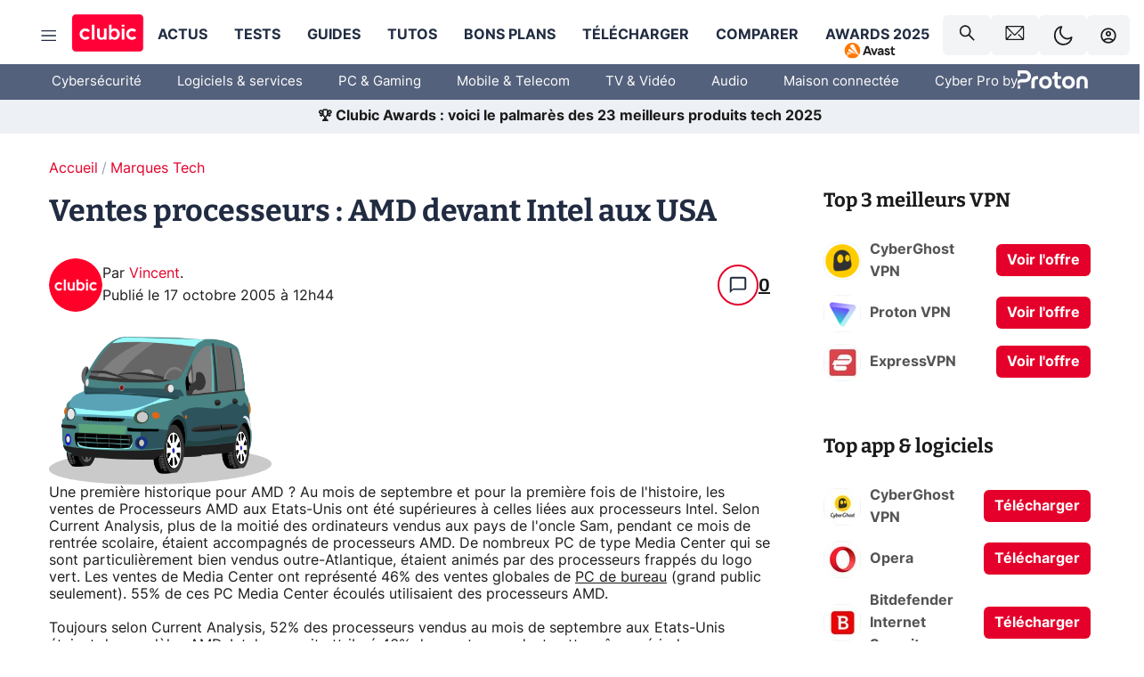

--- FILE ---
content_type: text/html; charset=utf-8
request_url: https://www.clubic.com/actualite-23119-ventes-processeurs-amd-devant-intel-aux-usa.html
body_size: 59923
content:
<!DOCTYPE html><html lang="fr" data-theme="light"><head><meta charSet="utf-8" data-next-head=""/><meta name="viewport" content="initial-scale=1.0, width=device-width" data-next-head=""/><script type="application/ld+json" data-type="microdata" data-next-head="">{"@context":"https://schema.org","@graph":[{"@type":"NewsArticle","@id":"https://www.clubic.com/actualite-23119-ventes-processeurs-amd-devant-intel-aux-usa.html#article","headline":"Ventes processeurs : AMD devant Intel aux USA","thumbnailUrl":"https://pic.clubic.com/v1/images/1496043/raw","datePublished":"2005-10-17T14:44:25+02:00","dateModified":"2005-10-17T14:44:25+02:00","inLanguage":"fr-FR","image":{"@id":"https://www.clubic.com/actualite-23119-ventes-processeurs-amd-devant-intel-aux-usa.html#primaryimage"},"author":{"@id":"https://www.clubic.com/actualite-23119-ventes-processeurs-amd-devant-intel-aux-usa.html#author"},"publisher":{"@id":"https://www.clubic.com/#organization"},"commentCount":0,"potentialAction":[{"@type":"CommentAction","name":"Comment","target":["https://www.clubic.com/actualite-23119-ventes-processeurs-amd-devant-intel-aux-usa.html#comments"]}],"speakable":{"@type":"SpeakableSpecification","xpath":["/html/head/title","/html/head/meta[@name='description']/@content"]},"mainEntityOfPage":{"@id":"https://www.clubic.com/actualite-23119-ventes-processeurs-amd-devant-intel-aux-usa.html"},"isPartOf":{"@id":"https://www.clubic.com/actualite-23119-ventes-processeurs-amd-devant-intel-aux-usa.html"}},{"@type":"WebPage","@id":"https://www.clubic.com/actualite-23119-ventes-processeurs-amd-devant-intel-aux-usa.html","url":"https://www.clubic.com/actualite-23119-ventes-processeurs-amd-devant-intel-aux-usa.html","name":"Ventes processeurs : AMD devant Intel aux USA","thumbnailUrl":"https://pic.clubic.com/v1/images/1496043/raw","datePublished":"2005-10-17T14:44:25+02:00","dateModified":"2005-10-17T14:44:25+02:00","inLanguage":"fr-FR","isPartOf":{"@id":"https://www.clubic.com/#website"},"potentialAction":[{"@type":"ReadAction","target":["https://www.clubic.com/actualite-23119-ventes-processeurs-amd-devant-intel-aux-usa.html"]}],"breadcrumb":{"@id":"https://www.clubic.com/actualite-23119-ventes-processeurs-amd-devant-intel-aux-usa.html#breadcrumb"},"primaryImageOfPage":{"@id":"https://www.clubic.com/actualite-23119-ventes-processeurs-amd-devant-intel-aux-usa.html#primaryimage"},"image":{"@id":"https://www.clubic.com/actualite-23119-ventes-processeurs-amd-devant-intel-aux-usa.html#primaryimage"}},{"@type":"ImageObject","inLanguage":"fr-FR","url":"https://pic.clubic.com/v1/images/1496043/raw","contentUrl":"https://pic.clubic.com/v1/images/1496043/raw","caption":"blank","height":"301","width":"301","@id":"https://www.clubic.com/actualite-23119-ventes-processeurs-amd-devant-intel-aux-usa.html#primaryimage"},{"@type":"BreadcrumbList","@id":"https://www.clubic.com/actualite-23119-ventes-processeurs-amd-devant-intel-aux-usa.html#breadcrumb","itemListElement":[{"@type":"ListItem","position":1,"name":"Accueil","item":"https://www.clubic.com/"},{"@type":"ListItem","position":2,"name":"Marques Tech","item":"https://www.clubic.com/pro/entreprises/"}]},{"@type":"Organization","@id":"https://www.clubic.com/#organization","name":"Clubic.com","url":"https://www.clubic.com","logo":{"@type":"ImageObject","@id":"https://www.clubic.com/#/schema/logo/image/","inLanguage":"fr-FR","url":"https://pic.clubic.com/v1/images/2288871/raw","width":"1600","height":"900","caption":"Clubic"},"sameAs":["https://www.facebook.com/Clubic","https://x.com/clubic","https://www.youtube.com/user/Clubic","https://fr.linkedin.com/company/clubic","https://fr.wikipedia.org/wiki/Clubic","https://www.tiktok.com/@clubic_","https://www.whatsapp.com/channel/0029VaFN2Nm3bbV7Nzel1P2B","https://www.instagram.com/clubic_off/","https://x.com/ClubicBonsPlans","https://bsky.app/profile/did:plc:hxwo5olhdgcx7bbzu2lewpgo","https://www.threads.com/@clubic_off"]},{"@type":"WebSite","@id":"https://www.clubic.com/#website","url":"https://www.clubic.com/","name":"Clubic.com","inLanguage":"fr-FR","publisher":{"@id":"https://www.clubic.com/#organization"},"potentialAction":{"@type":"SearchAction","target":{"@type":"EntryPoint","urlTemplate":"https://www.clubic.com/search?q={search_term_string}"},"query-input":"required name=search_term_string"}},{"@type":"Person","@id":"https://www.clubic.com/actualite-23119-ventes-processeurs-amd-devant-intel-aux-usa.html#author","name":"Vincent","image":{"@type":"ImageObject","inLanguage":"fr-FR","url":"https://pic.clubic.com/v1/images/1821357/raw","contentUrl":"https://pic.clubic.com/v1/images/1821357/raw","caption":"logo clubic rond","height":"1147","width":"1147","@id":"https://www.clubic.com/#/schema/person/image/"},"url":"https://www.clubic.com/auteur/349718-vincent.html"}]}</script><link rel="stylesheet" href="/assets-react/legacy.css?2.0.47" data-next-head=""/><link rel="preload" imageSrcSet="//pic.clubic.com/v1/images/1821357/raw?fit=smartCrop&amp;width=50&amp;height=50&amp;hash=ffd48ec1cca62c7a9824593631ff48769bb15743 1x, //pic.clubic.com/v1/images/1821357/raw?fit=smartCrop&amp;width=100&amp;height=100&amp;hash=758e66e24724e8978d0bea568f2c3cbe7304b6cc 2x" type="image/webp" as="image" media="(max-width: 1024px)" data-next-head=""/><link rel="preload" imageSrcSet="//pic.clubic.com/v1/images/1821357/raw?fit=smartCrop&amp;width=60&amp;height=60&amp;hash=12e617e8b6e9520738ab3009eba8feff40c7665b 1x, //pic.clubic.com/v1/images/1821357/raw?fit=smartCrop&amp;width=120&amp;height=120&amp;hash=a0f083ec92ea7a894777de0862c58e0089b2ebca 2x" type="image/webp" as="image" media="(min-width: 1025px)" data-next-head=""/><link rel="preload" imageSrcSet="//pic.clubic.com/v1/images/1821357/raw?fit=smartCrop&amp;width=60&amp;height=60&amp;hash=12e617e8b6e9520738ab3009eba8feff40c7665b 1x, //pic.clubic.com/v1/images/1821357/raw?fit=smartCrop&amp;width=120&amp;height=120&amp;hash=a0f083ec92ea7a894777de0862c58e0089b2ebca 2x" type="image/webp" as="image" data-next-head=""/><link rel="preload" imageSrcSet="//pic.clubic.com/v1/images/2019735/raw?fit=smartCrop&amp;width=40&amp;height=40&amp;hash=b65f833aca7eaa88feaba82cc53b8a19d80658b3 1x, //pic.clubic.com/v1/images/2019735/raw?fit=smartCrop&amp;width=80&amp;height=80&amp;hash=4e35628cb596a1190a15607dc6d898e9b51bf44d 2x" type="image/webp" as="image" data-next-head=""/><link rel="preload" href="https://securepubads.g.doubleclick.net/tag/js/gpt.js" as="script" type="text/javascript" data-next-head=""/><script type="text/javascript" async="" data-react-no-hydrate="true" data-next-head="">
            var currentThemeAd = window.localStorage.getItem('preferMode') ?? (window?.matchMedia('(prefers-color-scheme: dark)').matches ? 'dark' : 'light');
            var adConfig = '{"adUnit":"/21718639124/clubic.com/contenu-actu-rjs","pageTargeting":{"kw":["news","companies","legacy","Marques Tech","section1171"],"env":"prod","mode":"dark","issafe":1}}';
            var updatedJsonString = adConfig.replace(/"mode":"[^"]+"/, `"mode":"${currentThemeAd}"`);
            var optidigitalQueue = optidigitalQueue || {};
            optidigitalQueue.cmd = optidigitalQueue.cmd || [];
            var i='optidigital-ad-init';
            if (!document.getElementById(i)) {
              var opti=document.createElement('script');
              opti.id=i;
              opti.type='module';
              opti.setAttribute("data-config",updatedJsonString);
              opti.src='//scripts.opti-digital.com/modules/?site=clubicv3';
              var node=document.getElementsByTagName('head')[0];
              node.parentNode.insertBefore(opti, node);
            } 
          </script><title data-next-head="">Ventes processeurs : AMD devant Intel aux USA</title><meta name="description" content="Une première historique pour AMD ? Au mois de septembre et pour la première fois de l&#x27;histoire, les ventes de Processeurs AMD aux Etats-Unis ont été supérieures à celles liées aux processeurs Intel. Selon Current Analysis, plus de la moitié des ordinateurs vendus aux pays de l&#x27;oncle Sam, pendant ce mois de rentrée scolaire, étaient accompagnés de processeurs AMD. De nombreux PC de type Media Center qui se sont particulièrement bien vendus outre-Atlantique, étaient animés par des processeurs frappés du logo vert. Les ventes de Media Center ont représenté 46% des ventes globales de PC de bureau (grand public seulement). 55% de ces PC Media Center écoulés utilisaient des processeurs AMD." data-next-head=""/><meta name="robots" content="index, follow, max-image-preview:large, max-snippet:-1, max-video-preview:-1, max-snippet:-1, max-image-preview:large, max-video-preview:-1" data-next-head=""/><meta property="og:locale" content="fr_FR" data-next-head=""/><meta property="og:site_name" content="clubic.com" data-next-head=""/><meta property="og:title" content="Ventes processeurs : AMD devant Intel aux USA" data-next-head=""/><meta property="og:description" content="Une première historique pour AMD ? Au mois de septembre et pour la première fois de l&#x27;histoire, les ventes de Processeurs AMD aux Etats-Unis ont été supérieures à celles liées aux processeurs Intel. Selon Current Analysis, plus de la moitié des ordinateurs vendus aux pays de l&#x27;oncle Sam, pendant ce mois de rentrée scolaire, étaient accompagnés de processeurs AMD. De nombreux PC de type Media Center qui se sont particulièrement bien vendus outre-Atlantique, étaient animés par des processeurs frappés du logo vert. Les ventes de Media Center ont représenté 46% des ventes globales de PC de bureau (grand public seulement). 55% de ces PC Media Center écoulés utilisaient des processeurs AMD." data-next-head=""/><meta property="og:url" content="https://www.clubic.com/actualite-23119-ventes-processeurs-amd-devant-intel-aux-usa.html" data-next-head=""/><meta property="og:image" content="https://pic.clubic.com/v1/images/1496043/raw" data-next-head=""/><meta property="og:type" content="article" data-next-head=""/><meta name="twitter:card" content="summary_large_image" data-next-head=""/><meta name="twitter:site" content="@clubic" data-next-head=""/><meta name="twitter:title" content="Ventes processeurs : AMD devant Intel aux USA" data-next-head=""/><meta name="twitter:image" content="https://pic.clubic.com/v1/images/1496043/raw" data-next-head=""/><meta name="twitter:url" content="https://www.clubic.com/actualite-23119-ventes-processeurs-amd-devant-intel-aux-usa.html" data-next-head=""/><meta name="twitter:description" content="Une première historique pour AMD ? Au mois de septembre et pour la première fois de l&#x27;histoire, les ventes de Processeurs AMD aux Etats-Unis ont été supérieures à celles liées aux processeurs Intel. Selon Current Analysis, plus de la moitié des ordinateurs vendus aux pays de l&#x27;oncle Sam, pendant ce mois de rentrée scolaire, étaient accompagnés de processeurs AMD. De nombreux PC de type Media Center qui se sont particulièrement bien vendus outre-Atlantique, étaient animés par des processeurs frappés du logo vert. Les ventes de Media Center ont représenté 46% des ventes globales de PC de bureau (grand public seulement). 55% de ces PC Media Center écoulés utilisaient des processeurs AMD." data-next-head=""/><meta name="twitter:domain" content="clubic.com" data-next-head=""/><meta property="article:publisher" content="https://www.facebook.com/Clubic" data-next-head=""/><link rel="canonical" href="https://www.clubic.com/actualite-23119-ventes-processeurs-amd-devant-intel-aux-usa.html" data-next-head=""/><meta property="article:published_time" content="2005-10-17T14:44:25+02:00" data-next-head=""/><meta property="article:modified_time" content="2005-10-17T14:44:25+02:00" data-next-head=""/><meta property="mrf:tags" content="content-type:news;cat1:Marques Tech" data-next-head=""/><script defer="" type="text/javascript" data-next-head="">
             !function(){"use strict";function e(e){var t=!(arguments.length>1&&void 0!==arguments[1])||arguments[1],c=document.createElement("script");c.src=e,t?c.type="module":(c.async=!0,c.type="text/javascript",c.setAttribute("nomodule",""));var n=document.getElementsByTagName("script")[0];n.parentNode.insertBefore(c,n)}!function(t,c){!function(t,c,n){var a,o,r;n.accountId=c,null!==(a=t.marfeel)&&void 0!==a||(t.marfeel={}),null!==(o=(r=t.marfeel).cmd)&&void 0!==o||(r.cmd=[]),t.marfeel.config=n;var i="https://sdk.mrf.io/statics";e("".concat(i,"/marfeel-sdk.js?id=").concat(c),!0),e("".concat(i,"/marfeel-sdk.es5.js?id=").concat(c),!1)}(t,c,arguments.length>2&&void 0!==arguments[2]?arguments[2]:{})}(window,3521,{} /*config*/)}();
            </script><meta name="mobile-web-app-capable" content="yes"/><meta name="apple-mobile-web-app-capable" content="yes"/><meta name="apple-mobile-web-app-title" content="Clubic"/><meta name="application-name" content="Clubic"/><link rel="dns-prefetch" href="//pic.clubic.com"/><link rel="dns-prefetch" href="//api.clubic.com"/><link rel="dns-prefetch" href="//analytics.clubic.com"/><link rel="dns-prefetch" href="//cdn.consentframework.com"/><link rel="dns-prefetch" href="//cache.consentframework.com"/><link rel="dns-prefetch" href="//choices.consentframework.com"/><link rel="dns-prefetch" href="//scripts.opti-digital.com"/><link rel="dns-prefetch" href="//www.googletagmanager.com/"/><link rel="preload" href="/assets-react/fonts/inter-bold.woff2" as="font" type="font/woff2" crossorigin="anonymous"/><link rel="preload" href="/assets-react/fonts/inter-regular.woff2" as="font" type="font/woff2" crossorigin="anonymous"/><link rel="preload" href="/assets-react/fonts/bitter.woff2" as="font" type="font/woff2" crossorigin="anonymous"/><link rel="apple-touch-icon" sizes="180x180" href="/apple-touch-icon.png"/><link rel="icon" type="image/png" sizes="32x32" href="/favicon-32x32.png"/><link rel="icon" type="image/png" sizes="16x16" href="/favicon-16x16.png"/><link rel="manifest" href="/site.webmanifest"/><link rel="mask-icon" href="/safari-pinned-tab.svg" color="#fc0f3e"/><link rel="shortcut icon" href="/favicon.ico"/><meta name="msapplication-TileColor" content="#202b44"/><meta name="msapplication-config" content="/browserconfig.xml"/><meta name="theme-color" content="#232728"/><script id="cmp-stub" type="text/javascript">!function(){var t=function(){function t(e,r=0){try{var a=p.document,n=!!p.frames[e];if(!n)if(a.body){var c=a.createElement("iframe");c.style.cssText="display:none",c.name=e,a.body.appendChild(c)}else 2e3>r&&setTimeout(function(){t(e,r+1)},5);return!n}catch(t){return!1}}function e(t){var e,r=p;try{for(;r&&r!==p.top;){if(r.frames[t]){e=r;break}if(!r.parent||r.parent===r)break;r=r.parent}}catch(t){}return e}function r(){try{const o=this&&this.sourceAPI||"__sdcmpapi";for(var t=p.gdprApplies,e=(p.ABconsentCMP||{}).consentModeFromTcf||!1,r=arguments.length,a=Array(r),n=0;r>n;n++)a[n]=arguments[n];if(!a.length)return"__tcfapi"===o?c:i;if("setGdprApplies"===a[0])a.length>3&&2===Number(a[1])&&"boolean"==typeof a[3]&&(p.gdprApplies=t=a[3],"function"==typeof a[2]&&a[2]({gdprApplies:t},!0));else if("ping"===a[0]){if("function"==typeof a[2]){const r={gdprApplies:t,cmpLoaded:!1,cmpStatus:"stub",apiVersion:"2.0"};e&&(r.enableAdvertiserConsentMode=!0),a[2](r,!0)}}else("__tcfapi"===o?c:i).push(a)}catch(t){}}var a="__tcfapiLocator",n="__sdcmpapiLocator",c=[],i=[],p=window,o=e(a),s=e(n);try{o||t(a),s||t(n),p.__tcfapi||(p.__tcfapi=function(){return r.apply({sourceAPI:"__tcfapi"},arguments)}),p.__sdcmpapi||(p.__sdcmpapi=function(){return r.apply({sourceAPI:"__sdcmpapi"},arguments)}),p.addEventListener("message",function(t){try{var e=t&&t.data;if(!e)return;var r={};if("string"==typeof e)try{r=JSON.parse(e)}catch(t){return}else{if("object"!=typeof e||e.constructor!==Object)return;r=e}var a=r&&(r.__tcfapiCall||r.__sdcmpapiCall);if(!a)return;try{var n=r.__tcfapiCall?window.__tcfapi:window.__sdcmpapi,c=r.__tcfapiCall?"__tcfapiReturn":"__sdcmpapiReturn";n(a.command,a.version,function(r,n){var i={};i[c]={returnValue:r,success:n,callId:a.callId};const p="null"===t.origin?"*":t.origin;t.source.postMessage("string"==typeof e?JSON.stringify(i):i,p)},a.parameter)}catch(t){}}catch(t){}},!1)}catch(t){}};try{t(),void 0!==module&&"object"==typeof module&&"object"==typeof module.exports&&(module.exports=t)}catch(t){}}();window.ABconsentCMP = window.ABconsentCMP || {};window.ABconsentCMP.enableConsentMode = window.ABconsentCMP.enableConsentMode ? true : (window.ABconsentCMP.enableConsentMode === undefined) && true;(function () {var ABconsentCMP = window.ABconsentCMP || {};var enableConsentMode = ABconsentCMP.enableConsentMode || false;if (!enableConsentMode) return;var gtmDataLayerName = ABconsentCMP.gtmDataLayerName || "dataLayer";var consentModeFromTcf = ABconsentCMP.consentModeFromTcf || false;window[gtmDataLayerName] = window[gtmDataLayerName] || [];function gtag() {window[gtmDataLayerName].push(arguments);}gtag('set', 'developer_id.dOWE1OT', true);var gtmDefaultValues = {'analytics_storage': 'denied','functionality_storage': 'denied','security_storage': 'denied','personalization_storage': 'denied','wait_for_update': 1000};if (!consentModeFromTcf) {gtmDefaultValues["ad_storage"] = "denied";gtmDefaultValues["ad_user_data"] = "denied";gtmDefaultValues["ad_personalization"] = "denied";}gtag('consent', 'default', gtmDefaultValues);})();(function () {window.uetq = window.uetq || [];window.uetq.push('config', 'tcf', {'enabled': true});})();</script><script type="text/javascript" src="https://choices.consentframework.com/js/pa/22690/c/IKVR3/cmp" referrerPolicy="unsafe-url" async=""></script><script async="" type="text/javascript">
                  let currentTheme =  window.localStorage.getItem('preferMode');  
                  if(!currentTheme) {
                    currentTheme =  window?.matchMedia('(prefers-color-scheme: dark)').matches ? 'dark' : 'light';
                    window.localStorage.setItem('preferMode', currentTheme);
                  }
                  document.documentElement.setAttribute('data-theme', currentTheme);
                 </script><script async="" type="text/javascript"> var _paq = window._paq = window._paq || [];
                /* tracker methods like "setCustomDimension" should be called before "trackPageView" */
                _paq.push(['trackPageView']);
                _paq.push(['enableLinkTracking']);
                (function() {
                var u="https://analytics.clubic.com/";
                _paq.push(['setTrackerUrl', u+'matomo.php']);
                _paq.push(['setSiteId', '1']);
                var d=document, g=d.createElement('script'), s=d.getElementsByTagName('script')[0];
                g.type='text/javascript'; g.async=true; g.src=u+'matomo.js'; s.parentNode.insertBefore(g,s);
              })();</script><script async="" type="text/javascript" src="https://cdn.sirdata.eu/youtube-iframe.js"></script><script async="" src="https://www.googletagmanager.com/gtag/js?id=AW-17640134708"></script><script async="" type="text/javascript"> 
              window.dataLayer = window.dataLayer || [];
              function gtag(){dataLayer.push(arguments);}
              gtag('js', new Date());

              gtag('config', 'AW-17640134708');</script><noscript><p><img src="https://analytics.clubic.com/matomo.php?idsite=1&amp;amp;rec=1" alt=""/></p></noscript><noscript data-n-css=""></noscript><script defer="" nomodule="" src="/_next/static/chunks/polyfills-42372ed130431b0a.js"></script><script defer="" src="/_next/static/chunks/8639.6ec31d6e47317741.js"></script><script defer="" src="/_next/static/chunks/5317.926a8769dd8eafb1.js"></script><script defer="" src="/_next/static/chunks/2808.e4129e831a9bd393.js"></script><script defer="" src="/_next/static/chunks/1181.c8dcda6ed1aae83f.js"></script><script defer="" src="/_next/static/chunks/2665.5b147adcd1fec85d.js"></script><script defer="" src="/_next/static/chunks/1206.7451d1cfb97405de.js"></script><script defer="" src="/_next/static/chunks/1418.261d102059af8b1f.js"></script><script defer="" src="/_next/static/chunks/4617.2a648f4d385649d5.js"></script><script defer="" src="/_next/static/chunks/2128.45a5211f670200da.js"></script><script defer="" src="/_next/static/chunks/6504.3aa5b5fef8ec11dc.js"></script><script defer="" src="/_next/static/chunks/8221.6c160b0c9cbb8aae.js"></script><script src="/_next/static/chunks/webpack-2039245c936dcc08.js" defer=""></script><script src="/_next/static/chunks/reactjs-vendor-18.3.1.js" defer=""></script><script src="/_next/static/chunks/6369-8fc4fca9dea41387.js" defer=""></script><script src="/_next/static/chunks/main-70e665ce50f455cb.js" defer=""></script><script src="/_next/static/chunks/api-sdk-a418afbdc407ae56.js" defer=""></script><script src="/_next/static/chunks/browserify-1ed642f2f0ab5608.js" defer=""></script><script src="/_next/static/chunks/5991-432077f87713c0be.js" defer=""></script><script src="/_next/static/chunks/pages/_app-2b5ea7a6607d6c6e.js" defer=""></script><script src="/_next/static/chunks/pages/%5B...slug%5D-249c22771f95ec7b.js" defer=""></script><script src="/_next/static/w5nYytC5SsA3e7xuS9UfI/_buildManifest.js" defer=""></script><script src="/_next/static/w5nYytC5SsA3e7xuS9UfI/_ssgManifest.js" defer=""></script><meta name="sentry-trace" content="c9e4986def8496c389a3f75f653c7a06-b8e6ff0947ed9e75-1"/><meta name="baggage" content="sentry-environment=prod,sentry-release=2.0.47,sentry-public_key=948a13215311a60e5cf48c9860c59be8,sentry-trace_id=c9e4986def8496c389a3f75f653c7a06,sentry-transaction=GET%20%2F%5B...slug%5D,sentry-sampled=true,sentry-sample_rand=0.01558243454711894,sentry-sample_rate=0.02"/><style data-styled="" data-styled-version="6.1.19">.ad-container{background-color:var(--color-alt-5);display:flex;flex-direction:column;justify-content:flex-start;position:relative;min-height:200px;overflow:hidden;grid-column:2/3;}/*!sc*/
@media (min-width:1024px){.ad-container{grid-column:1/10;}}/*!sc*/
.ad-container p{font-size:14px;color:rgba(var(--theme-color-foreground), 0.15);margin:8px 0;}/*!sc*/
.ad-container .ad-content{flex-grow:1;z-index:1;display:flex;justify-content:center;margin:0;max-width:100vw;overflow:hidden;}/*!sc*/
.ad-container .ad-content[data-slot="Billboard_2"],.ad-container .ad-content[data-slot="Mobile_Pos1"],.ad-container .ad-content[data-slot="Mobile_Pos2"],.ad-container .ad-content[data-slot="Mobile_Pos3"]{min-height:250px;}/*!sc*/
.ad-container .ad-content[data-slot="Billboard_1"]{height:250px;}/*!sc*/
.ad-container .ad-content[data-slot="Rectangle_1"]{height:100px;}/*!sc*/
.ad-container .ad-content[data-slot="HalfpageAd_1"],.ad-container .ad-content[data-slot="HalfpageAd_2"],.ad-container .ad-content[data-slot="HalfpageAd_3"]{min-height:600px;}/*!sc*/
.ad-container.no-background{background-color:transparent;border:none;overflow:visible;}/*!sc*/
.ad-container.no-background p{display:none;}/*!sc*/
.ad-container.no-background .ad-content{margin-bottom:0;}/*!sc*/
.ad-container.megaban{margin:var(--spacer-s) 0;}/*!sc*/
.ad-container.position-sticky{position:sticky;top:85px;}/*!sc*/
.ad-container.mobile-only{display:flex;}/*!sc*/
@media (min-width:1024px){.ad-container.mobile-only{display:none;}}/*!sc*/
.ad-container.desktop-only{display:none;}/*!sc*/
@media (min-width:1024px){.ad-container.desktop-only{display:flex;}}/*!sc*/
#GenecyDFPAdWallpaperCont~* .ad-container.megaban{display:none;}/*!sc*/
data-styled.g1[id="sc-global-eVrTht1"]{content:"sc-global-eVrTht1,"}/*!sc*/
html{-ms-text-size-adjust:100%;-webkit-text-size-adjust:100%;}/*!sc*/
body{margin:0;}/*!sc*/
article,aside,details,figcaption,figure,footer,header,hgroup,main,menu,nav,section,summary{display:block;}/*!sc*/
audio,canvas,progress,video{display:inline-block;vertical-align:baseline;}/*!sc*/
audio:not([controls]){display:none;height:0;}/*!sc*/
[hidden],template{display:none;}/*!sc*/
a,button{background-color:transparent;border-width:0;}/*!sc*/
a:active,a:hover{outline:0;}/*!sc*/
abbr[title]{border-bottom:1px dotted;}/*!sc*/
b,strong{font-weight:bold;}/*!sc*/
dfn{font-style:italic;}/*!sc*/
h1{font-size:2em;margin:0.67em 0;}/*!sc*/
mark{background:#ff0;color:black;}/*!sc*/
small{font-size:80%;}/*!sc*/
sub,sup{font-size:75%;line-height:0;position:relative;vertical-align:baseline;}/*!sc*/
sup{top:-0.5em;}/*!sc*/
sub{bottom:-0.25em;}/*!sc*/
img{border:0;}/*!sc*/
svg:not(:root){overflow:hidden;}/*!sc*/
figure{margin:1em 40px;}/*!sc*/
hr{-moz-box-sizing:content-box;box-sizing:content-box;height:0;}/*!sc*/
pre{overflow:auto;}/*!sc*/
code,kbd,pre,samp{font-family:monospace,serif;font-size:1em;}/*!sc*/
button,input,optgroup,select,textarea{color:inherit;font:inherit;margin:0;}/*!sc*/
button{overflow:visible;}/*!sc*/
button,select{text-transform:none;}/*!sc*/
button,html input[type='button'],input[type='reset'],input[type='submit']{-webkit-appearance:button;cursor:pointer;}/*!sc*/
button[disabled],html input[disabled]{cursor:default;}/*!sc*/
button::-moz-focus-inner,input::-moz-focus-inner{border:0;padding:0;}/*!sc*/
input{line-height:normal;}/*!sc*/
input[type='checkbox'],input[type='radio']{box-sizing:border-box;padding:0;}/*!sc*/
input[type='number']::-webkit-inner-spin-button,input[type='number']::-webkit-outer-spin-button{height:auto;}/*!sc*/
input[type='search']{-webkit-appearance:textfield;-moz-box-sizing:border-box;-webkit-box-sizing:border-box;box-sizing:border-box;}/*!sc*/
input[type='search']::-webkit-search-cancel-button,input[type='search']::-webkit-search-decoration{-webkit-appearance:none;}/*!sc*/
fieldset{border:1px solid #c0c0c0;margin:0 2px;padding:0.35em 0.625em 0.75em;}/*!sc*/
legend{border:0;padding:0;}/*!sc*/
textarea{overflow:auto;}/*!sc*/
optgroup{font-weight:bold;}/*!sc*/
table{border-collapse:collapse;border-spacing:0;}/*!sc*/
td,th{padding:0;}/*!sc*/
.sd-cmp-2dyYO{top:40px!important;left:unset!important;right:unset!important;padding:unset!important;padding-top:5px!important;}/*!sc*/
.sd-cmp-1bquj .sd-cmp-2jmDj{padding:unset;}/*!sc*/
.sd-cmp-1IdBZ{padding-top:10px!important;}/*!sc*/
.sd-cmp-2jmDj{color:grey!important;}/*!sc*/
data-styled.g2[id="sc-global-hDeBjt1"]{content:"sc-global-hDeBjt1,"}/*!sc*/
*{box-sizing:border-box;padding:0;margin:0;}/*!sc*/
*::after,*::before{box-sizing:border-box;}/*!sc*/
html,body{width:100%;height:100%;}/*!sc*/
img{vertical-align:middle;}/*!sc*/
data-styled.g3[id="sc-global-igtmDC1"]{content:"sc-global-igtmDC1,"}/*!sc*/
:root{--spacer-xxs:4px;--spacer-xs:7px;--spacer-s:15px;--spacer-s-fluid:clamp(0.625rem, 0.536rem + 0.446vw, 0.938rem);--spacer:30px;--spacer-to-xs:clamp(0.438rem, 0.027rem + 2.054vw, 1.875rem);--spacer-fluid:clamp(0.938rem, 0.67rem + 1.339vw, 1.875rem);--spacer-m:45px;--spacer-m-to-xs:clamp(0.438rem, -0.241rem + 3.393vw, 2.813rem);--spacer-m-to-s:clamp(0.938rem, 0.402rem + 2.679vw, 2.813rem);--spacer-m-fluid:clamp(1.875rem, 1.607rem + 1.339vw, 2.813rem);--spacer-l:60px;--spacer-l-to-xs:clamp(0.438rem, -0.509rem + 4.732vw, 3.75rem);--spacer-l-to-s:clamp(0.938rem, 0.134rem + 4.018vw, 3.75rem);--spacer-l-to-default:clamp(1.875rem, 1.339rem + 2.679vw, 3.75rem);--spacer-l-fluid:clamp(2.813rem, 2.545rem + 1.339vw, 3.75rem);--spacer-xl:90px;--spacer-xl-to-xs:clamp(0.438rem, -1.045rem + 7.411vw, 5.625rem);--spacer-xl-to-s:clamp(0.938rem, -0.402rem + 6.696vw, 5.625rem);--spacer-xl-to-default:clamp(1.875rem, 0.804rem + 5.357vw, 5.625rem);--spacer-xl-to-m:clamp(2.813rem, 2.009rem + 4.018vw, 5.625rem);--spacer-xl-fluid:clamp(3.75rem, 3.214rem + 2.679vw, 5.625rem);--spacer-em:1em;--theme-typography-default-font:'Inter UI',Arial,sans-serif;--theme-typography-primary-font:'Bitter',serif;--theme-palette-black:#232728;--theme-palette-black-alt:#212C42;--theme-palette-dark-black:#1b1b1b;--theme-palette-black-medium:#5d6c8a;--theme-palette-white:#FFFFFF;--theme-palette-dark-white:#f2f4f6;--theme-palette-dark-white2:#E5E8EE;--theme-palette-grey:#777777;--theme-palette-dark-grey:#54617C;--theme-palette-red:#E4002A;--theme-palette-red-clubic:#ff0037;--theme-palette-red-medium:#FF5978;--theme-palette-dark-red:#AF0524;--theme-palette-blue:#3F547E;--theme-palette-blue-medium:#99A4BA;--theme-palette-dark-blue:#37486D;--theme-palette-green:#009e76;--theme-palette-dark-green:#018262;--theme-palette-grey-blue:#526C8A;--theme-palette-dark-grey-blue:#3F547E;--theme-palette-light-grey-blue:#a4adbd;--theme-palette-golden:#C89E42;}/*!sc*/
:root[data-theme='light']{--theme-color-background:#FFFFFF;--theme-color-foreground:#212C42;--theme-color-foreground-rgb:33,44,66;--theme-color-medium:#99A4BA;--theme-color-primary:#E4002A;--theme-color-primary-contrast:#FFFFFF;--theme-color-title:#212C42;--theme-background-contrast-background-color:#f2f4f6;--theme-background-contrast-link-color:inherit;--theme-background-contrast-text-color:#212C42;--theme-background-flashy-background-color:#E4002A;--theme-background-flashy-link-color:#FFFFFF;--theme-background-flashy-text-color:#FFFFFF;--theme-background-navy-background-color:#3F547E;--theme-background-navy-link-color:#FFFFFF;--theme-background-navy-text-color:#FFFFFF;--theme-background-light-background-color:#777777;--theme-background-light-text-color:#212C42;--theme-background-light-link-color:#E4002A;--theme-background-transparent-background-color:transparent;--theme-background-transparent-text-color:inherit;--theme-background-transparent-link-color:inherit;--background-color-sub:#EDF0F4;--text-color:var(--theme-palette-dark-black);--text-color-reverse:var(--theme-palette-white);--text-color-alt:var(--theme-palette-blue);--title-foreground:var(--theme-palette-black-alt);--title-foreground-alt:var(--theme-palette-black-medium);--link-color:var(--theme-palette-red);--background-color-alt:var(--theme-palette-black-alt);--card-border:var(--theme-palette-light-grey-blue);--color-box-shadow:rgba(0 ,0 ,0 ,0.1);--color-alt-blue:var(--theme-palette-blue-medium);--color-alt-grey-blue:var(--theme-palette-grey-blue);--color-alt-dark:var(--theme-palette-dark-white2);--color-form-border:#cccccc;--color-alt-1:var(--theme-palette-grey);--color-alt-2:var(--theme-palette-dark-white);--color-alt-3:var(--theme-palette-dark-white);--color-alt-4:none;--color-alt-4-reverse:var(--theme-palette-dark-white);--color-alt-5:var(--theme-palette-dark-white);--color-alt-6:var(--theme-palette-dark-grey-blue);--color-alt-7:var(--theme-palette-dark-grey);--color-alt-8:var(--theme-palette-white);--color-alt-9:var(--theme-palette-dark-white);--color-grey-trans:rgba(0, 0, 0, 0.8);}/*!sc*/
:root[data-theme='dark']{--theme-color-background:#232728;--theme-color-foreground:#FFFFFF;--theme-color-foreground-rgb:0,0,0;--theme-color-medium:#FFFFFF;--theme-color-primary:#FF5978;--theme-color-primary-contrast:#FFFFFF;--theme-color-title:#FFFFFF;--theme-background-contrast-background-color:#1b1b1b;--theme-background-contrast-link-color:inherit;--theme-background-contrast-text-color:#FFFFFF;--theme-background-flashy-background-color:#FF5978;--theme-background-flashy-link-color:#FFFFFF;--theme-background-flashy-text-color:#FFFFFF;--theme-background-navy-background-color:#3F547E;--theme-background-navy-link-color:#FFFFFF;--theme-background-navy-text-color:#FFFFFF;--theme-background-light-background-color:#777777;--theme-background-light-text-color:#212C42;--theme-background-light-link-color:#FF5978;--theme-background-transparent-background-color:transparent;--theme-background-transparent-text-color:inherit;--theme-background-transparent-link-color:inherit;--background-color-sub:var(--theme-palette-dark-black);--text-color:var(--theme-palette-white);--text-color-reverse:var(--theme-palette-dark-black);--text-color-alt:var(--theme-palette-white);--title-foreground:var(--theme-palette-white);--title-foreground-alt:var(--theme-palette-white);--link-color:var(--theme-palette-red-medium);--background-color-alt:var(--theme-palette-black);--card-border:var(--theme-palette-grey);--color-box-shadow:rgba(0 ,0 ,0 ,0.3);--color-alt-blue:var(--theme-palette-blue);--color-form-border:#555555;--color-alt-grey-blue:var(--theme-palette-light-grey-blue);--color-alt-dark:black;--color-alt-1:var(--theme-palette-white);--color-alt-2:var(--theme-palette-black-alt);--color-alt-3:var(--theme-palette-white);--color-alt-4:var(--theme-palette-dark-black);--color-alt-4-reverse:none;--color-alt-5:var(--theme-palette-dark-black);--color-alt-6:var(--theme-palette-white);--color-alt-7:var(--theme-palette-dark-white);--color-alt-8:var(--theme-palette-red-medium);--color-alt-9:var(--theme-palette-dark-grey);--color-grey-trans:rgba(255, 255, 255, 0.8);}/*!sc*/
html{color:var(--text-color);background-color:var(--theme-color-background);transition:background-color 0.5s;-webkit-font-smoothing:antialiased;-moz-osx-font-smoothing:grayscale;}/*!sc*/
body{line-height:1.2;-moz-osx-font-smoothing:grayscale;-ms-overflow-style:-ms-autohiding-scrollbar;font-family:var(--theme-typography-default-font);overflow-x:hidden;}/*!sc*/
article aside{display:none;}/*!sc*/
html.no-event,html.no-event body{overflow:hidden;}/*!sc*/
a{color:inherit;}/*!sc*/
a.un-styled-linked{text-decoration:none;}/*!sc*/
a.mod-primary{color:var(--link-color);}/*!sc*/
a.simple{color:var(--link-color);font-weight:bold;}/*!sc*/
blockquote{position:relative;font-style:italic;padding:var(--spacer-s) var(--spacer-s);border-left:4px solid var(--color-alt-grey-blue);border-radius:8px;}/*!sc*/
@media (prefers-reduced-motion: reduce){*,*:hover,*:focus,*::before,*:hover::before,*:focus::before,*::after,*:hover::after,*:focus::after{animation:none;transition:none;scroll-behavior:auto;}}/*!sc*/
data-styled.g4[id="sc-global-OHcVh1"]{content:"sc-global-OHcVh1,"}/*!sc*/
.hLrpSC{animation:drxLLP ease-in-out infinite alternate 600ms 200ms;width:min(90%,50px);height:min(90%,50px);background-color:var(--theme-color-background);color:var(--theme-color-foreground);}/*!sc*/
data-styled.g6[id="sc-1qs7exx-0"]{content:"hLrpSC,"}/*!sc*/
.hZWoGk{padding-top:calc((1 * 100% - 50px) / 2);padding-bottom:calc((1 * 100% - 50px) / 2);text-align:center;}/*!sc*/
@media (min-width:1024px){.hZWoGk{padding-top:calc((1 * 100% - 50px) / 2);padding-bottom:calc((1 * 100% - 50px) / 2);}}/*!sc*/
.hOwhjg{padding-top:calc((0.6944444444444444 * 100% - 50px) / 2);padding-bottom:calc((0.6944444444444444 * 100% - 50px) / 2);text-align:center;}/*!sc*/
@media (min-width:1024px){.hOwhjg{padding-top:calc((0.6944444444444444 * 100% - 50px) / 2);padding-bottom:calc((0.6944444444444444 * 100% - 50px) / 2);}}/*!sc*/
data-styled.g7[id="sc-1qs7exx-1"]{content:"hZWoGk,hOwhjg,"}/*!sc*/
.itNNZS{border-radius:6px;width:100%;color:transparent;height:100%;max-width:100%;vertical-align:middle;}/*!sc*/
@media (min-width:1024px){.itNNZS{border-radius:10px;}}/*!sc*/
.cJzzmV{border-radius:0;width:100%;color:transparent;height:100%;max-width:100%;vertical-align:middle;}/*!sc*/
@media (min-width:1024px){.cJzzmV{border-radius:0;}}/*!sc*/
data-styled.g8[id="sc-1qs7exx-2"]{content:"itNNZS,cJzzmV,"}/*!sc*/
.lcFsnL{position:relative;width:50px;height:50px;display:flex;align-items:center;justify-content:center;overflow:hidden;}/*!sc*/
@media (min-width:768px){.lcFsnL{width:50px;height:50px;}}/*!sc*/
@media (min-width:1024px){.lcFsnL{width:60px;height:60px;}}/*!sc*/
.lcFsnL.isEager{background-color:transparent;}/*!sc*/
.lcFsnL.isEager .sc-1qs7exx-2{width:100%!important;height:100%!important;animation:none!important;}/*!sc*/
.lcFsnL.loaded{background-color:transparent;}/*!sc*/
.lcFsnL.loaded .sc-1qs7exx-2{width:100%;height:100%;animation:hPcQcs ease-in-out 800ms;}/*!sc*/
.kGqFsX{position:relative;width:60px;height:60px;display:flex;align-items:center;justify-content:center;overflow:hidden;}/*!sc*/
@media (min-width:768px){.kGqFsX{width:60px;height:60px;}}/*!sc*/
@media (min-width:1024px){.kGqFsX{width:60px;height:60px;}}/*!sc*/
.kGqFsX.isEager{background-color:transparent;}/*!sc*/
.kGqFsX.isEager .sc-1qs7exx-2{width:100%!important;height:100%!important;animation:none!important;}/*!sc*/
.kGqFsX.loaded{background-color:transparent;}/*!sc*/
.kGqFsX.loaded .sc-1qs7exx-2{width:100%;height:100%;animation:hPcQcs ease-in-out 800ms;}/*!sc*/
.kZnkdn{position:relative;width:40px;height:40px;display:flex;align-items:center;justify-content:center;overflow:hidden;}/*!sc*/
@media (min-width:768px){.kZnkdn{width:40px;height:40px;}}/*!sc*/
@media (min-width:1024px){.kZnkdn{width:40px;height:40px;}}/*!sc*/
.kZnkdn.isEager{background-color:transparent;}/*!sc*/
.kZnkdn.isEager .sc-1qs7exx-2{width:100%!important;height:100%!important;animation:none!important;}/*!sc*/
.kZnkdn.loaded{background-color:transparent;}/*!sc*/
.kZnkdn.loaded .sc-1qs7exx-2{width:100%;height:100%;animation:hPcQcs ease-in-out 800ms;}/*!sc*/
.bxoYKz{position:relative;width:360px;height:250px;display:flex;align-items:center;justify-content:center;overflow:hidden;}/*!sc*/
@media (min-width:768px){.bxoYKz{width:360px;height:360px;}}/*!sc*/
@media (min-width:1024px){.bxoYKz{width:360px;height:250px;}}/*!sc*/
.bxoYKz.isEager{background-color:transparent;}/*!sc*/
.bxoYKz.isEager .sc-1qs7exx-2{width:100%!important;height:100%!important;animation:none!important;}/*!sc*/
.bxoYKz.loaded{background-color:transparent;}/*!sc*/
.bxoYKz.loaded .sc-1qs7exx-2{width:100%;height:100%;animation:hPcQcs ease-in-out 800ms;}/*!sc*/
data-styled.g9[id="sc-1qs7exx-3"]{content:"lcFsnL,kGqFsX,kZnkdn,bxoYKz,"}/*!sc*/
@font-face{font-family:'Inter UI';font-weight:400;font-style:normal;font-display:block;src:url('/assets-react/fonts/inter-regular.woff2') format('woff2');}/*!sc*/
@font-face{font-family:'Inter UI';font-weight:700;font-style:normal;font-display:block;src:url('/assets-react/fonts/inter-bold.woff2') format('woff2');}/*!sc*/
@font-face{font-family:'Bitter';font-weight:700;font-style:normal;font-display:block;src:url('/assets-react/fonts/bitter.woff2') format('woff2');}/*!sc*/
@font-face{font-family:'Bitter';font-weight:900;font-style:normal;font-display:block;src:url('/assets-react/fonts/bitter-bolder.woff2') format('woff2');}/*!sc*/
@font-face{font-family:'Material Symbols Outlined';font-style:normal;font-weight:400;font-display:block;src:url('/assets-react/fonts/material-symbols-outlined.woff2') format('woff2');}/*!sc*/
data-styled.g10[id="sc-global-kkdVbd1"]{content:"sc-global-kkdVbd1,"}/*!sc*/
:root[data-theme='dark']{--sticker-award:url(/assets-react/stickers/v2/award-dark.svg);--sticker-best:url(/assets-react/stickers/v2/best-dark.svg);--sticker-like:url(/assets-react/stickers/v2/like-dark.svg);--sticker-tiny-best:url(/assets-react/stickers/v2/tiny-best-dark.svg);--sticker-tiny-award:url(/assets-react/stickers/v2/tiny-award-dark.svg);}/*!sc*/
:root[data-theme='light']{--sticker-award:url(/assets-react/stickers/v2/award-light.svg);--sticker-best:url(/assets-react/stickers/v2/best-light.svg);--sticker-like:url(/assets-react/stickers/v2/like-light.svg);--sticker-tiny-best:url(/assets-react/stickers/v2/tiny-best-light.svg);--sticker-tiny-award:url(/assets-react/stickers/v2/tiny-award-light.svg);}/*!sc*/
data-styled.g11[id="sc-global-bYEGaJ1"]{content:"sc-global-bYEGaJ1,"}/*!sc*/
:root[data-theme='dark']{--palms-2025:url(/assets-react/awards/2025/palms.png);--half-palm-2025:url(/assets-react/awards/2025/half_palm.png);--badge-awards-2025:url(/assets-react/awards/2025/badge-awards.png);--background-laser-desktop-2025:url(/assets-react/awards/2025/background_laser_desktop.png);--background-laser-mobile-2025:url(/assets-react/awards/2025/background_laser_mobile.png);--background-header-desktop-award-2025:url(/assets-react/awards/2025/background_header_desktop.png);--background-header-mobile-award-2025:url(/assets-react/awards/2025/background_header_mobile.png);}/*!sc*/
:root[data-theme='light']{--palms-2025:url(/assets-react/awards/2025/palms.png);--half-palm-2025:url(/assets-react/awards/2025/half_palm.png);--badge-awards-2025:url(/assets-react/awards/2025/badge-awards.png);--background-laser-desktop-2025:url(/assets-react/awards/2025/background_laser_desktop.png);--background-laser-mobile-2025:url(/assets-react/awards/2025/background_laser_mobile.png);--background-header-desktop-award-2025:url(/assets-react/awards/2025/background_header_desktop.png);--background-header-mobile-award-2025:url(/assets-react/awards/2025/background_header_mobile.png);}/*!sc*/
data-styled.g12[id="sc-global-gjMqEj1"]{content:"sc-global-gjMqEj1,"}/*!sc*/
:root[data-theme='dark']{--op-spe-boulanger:url(/assets-react/op-spe/boulanger.svg);--op-spe-avast:url(/assets-react/op-spe/avast.svg);--op-spe-proton:url(/assets-react/op-spe/proton_v2.svg);--op-spe-proton-purple:url(/assets-react/op-spe/proton-purple_v2.svg);}/*!sc*/
:root[data-theme='light']{--op-spe-boulanger:url(/assets-react/op-spe/boulanger.svg);--op-spe-proton:url(/assets-react/op-spe/proton_v2.svg);--op-spe-proton-purple:url(/assets-react/op-spe/proton-purple_v2.svg);--op-spe-avast:url(/assets-react/op-spe/avast.svg);}/*!sc*/
data-styled.g13[id="sc-global-iVjneH1"]{content:"sc-global-iVjneH1,"}/*!sc*/
.jxXGbL{grid-column:2/3;}/*!sc*/
.jxXGbL.mod-grid{display:grid;}/*!sc*/
.jxXGbL.mod-margin{margin:var(--spacer-l-to-default) 0 0;}/*!sc*/
.jxXGbL.mod-margin-bottom{margin-bottom:var(--spacer-s);}/*!sc*/
@media (min-width:1024px){.jxXGbL{display:grid;grid-column:1/10;grid-template-columns:60px 240px 60px 60px 1fr 60px 60px 240px 60px;}}/*!sc*/
data-styled.g53[id="mj9sn0-0"]{content:"jxXGbL,"}/*!sc*/
.iJtwpP{grid-column:1/7;}/*!sc*/
@media (max-width:1024px){.iJtwpP.mod-mobile-after{order:1;}}/*!sc*/
data-styled.g54[id="mj9sn0-1"]{content:"iJtwpP,"}/*!sc*/
.VBLTs{grid-column:1/7;}/*!sc*/
@media (min-width:1024px){.VBLTs{grid-column:1/10;}}/*!sc*/
data-styled.g56[id="mj9sn0-3"]{content:"VBLTs,"}/*!sc*/
.lcSlHJ{background:var(--theme-background-contrast-background-color);padding:30px 0;position:relative;}/*!sc*/
.lcSlHJ.mod-spacer-xl{margin:var(--spacer-xl-to-s) 0;}/*!sc*/
.lcSlHJ.mod-spacer-l{margin:var(--spacer-l-to-s) 0;}/*!sc*/
.lcSlHJ.mod-spacer-top{margin:var(--spacer-fluid) 0 0;}/*!sc*/
.lcSlHJ.mod-spacer-bottom{margin:0 0 var(--spacer-fluid);}/*!sc*/
.lcSlHJ >*{position:relative;z-index:1;}/*!sc*/
@media (min-width:1024px){.lcSlHJ{margin:0 0 var(--spacer-m-fluid);}}/*!sc*/
@media (min-width:1440px){.lcSlHJ{padding:var(--spacer) 0;}}/*!sc*/
data-styled.g57[id="mj9sn0-4"]{content:"lcSlHJ,"}/*!sc*/
.coZiQz{background:var(--theme-background-contrast-background-color);bottom:0;position:absolute!important;left:-15px;right:-15px;top:0;z-index:0!important;max-width:100vw;}/*!sc*/
@media (min-width:1180px){.coZiQz{right:calc(-1 * (100vw - 1180px) / 2);left:calc(-1 * (100vw - 1180px) / 2);max-width:initial;}}/*!sc*/
data-styled.g58[id="mj9sn0-5"]{content:"coZiQz,"}/*!sc*/
.qamGV{display:flex;flex-direction:column;grid-column:1/10;}/*!sc*/
.qamGV.mod-gapped{gap:var(--spacer-m-fluid);margin:var(--spacer) 0;}/*!sc*/
@media (min-width:1024px){.qamGV{display:flex;flex-direction:column;grid-column:8/span 2;}.qamGV.mod-gapped{margin:0;}.qamGV.mod-space{margin-top:var(--spacer-m);}}/*!sc*/
data-styled.g61[id="mj9sn0-8"]{content:"qamGV,"}/*!sc*/
.iAsdRW{margin:45px 0 0;}/*!sc*/
@media (max-width:1024px){.iAsdRW{margin:30px 0 0;}}/*!sc*/
data-styled.g65[id="mj9sn0-12"]{content:"iAsdRW,"}/*!sc*/
.ephLxs{display:flex;flex-direction:column;justify-content:flex-start;width:100%;border-left:solid 1px var(--theme-palette-dark-grey);padding:0 0 0 var(--spacer-xs);}/*!sc*/
data-styled.g67[id="sc-11vwk9j-0"]{content:"ephLxs,"}/*!sc*/
.jKkgSI{color:var(--theme-color-title);font-weight:400;font-size:15px;line-height:1.62;padding:2px;margin-left:40px;}/*!sc*/
.jKkgSI a{display:block;}/*!sc*/
.jKkgSI a:hover{color:var(--theme-color-primary);}/*!sc*/
@media (max-width:1024px){.jKkgSI{font-size:17px;padding:4px;}}/*!sc*/
data-styled.g68[id="sc-11vwk9j-1"]{content:"jKkgSI,"}/*!sc*/
.iDqksA{list-style:none;}/*!sc*/
data-styled.g69[id="sc-11vwk9j-2"]{content:"iDqksA,"}/*!sc*/
.fVFvLp{display:flex;flex-direction:column;width:100%;}/*!sc*/
data-styled.g70[id="sc-1t64933-0"]{content:"fVFvLp,"}/*!sc*/
.jtSAvQ{border-bottom:1px solid #dfe3ea;display:flex;flex-direction:column;font-weight:bold;font-size:18px;line-height:50px;color:var(--title-foreground);}/*!sc*/
.jtSAvQ.emphasize{font-weight:600;}/*!sc*/
.jtSAvQ:hover{color:var(--theme-color-primary);}/*!sc*/
@media (min-width:1024px){.jtSAvQ{flex-direction:column;justify-items:flex-start;padding:0 10px;margin-bottom:0px;top:0px;}.jtSAvQ >*{display:block;line-height:50px;}}/*!sc*/
data-styled.g71[id="sc-1t64933-1"]{content:"jtSAvQ,"}/*!sc*/
.fKZYSm{display:flex;flex-direction:column;justify-content:flex-start;list-style:none;max-height:0;overflow:hidden;text-transform:initial;}/*!sc*/
.fKZYSm.mod-active{max-height:1000px;transition:max-height 0.3s;margin:0 0 var(--spacer-s);}/*!sc*/
.fKZYSm:first-of-type li{margin-left:0;}/*!sc*/
data-styled.g72[id="sc-1t64933-2"]{content:"fKZYSm,"}/*!sc*/
.bvfCih{display:flex;flex-direction:row;justify-content:flex-start;text-decoration:none;cursor:default;}/*!sc*/
data-styled.g73[id="sc-1t64933-3"]{content:"bvfCih,"}/*!sc*/
.eBRaYW{display:flex;align-items:center;justify-content:space-between;}/*!sc*/
data-styled.g74[id="sc-1t64933-4"]{content:"eBRaYW,"}/*!sc*/
.lbcrGo{align-items:center;background:none;border:none;cursor:pointer;display:flex;height:100%;justify-content:center;padding:var(--spacer-s) var(--spacer-xs);transition:transform 0.3s;}/*!sc*/
.lbcrGo.mod-active{transform:rotate(180deg);}/*!sc*/
data-styled.g75[id="sc-1t64933-5"]{content:"lbcrGo,"}/*!sc*/
.evVfJZ{align-items:center;border-bottom:1px solid #dfe3ea;display:flex;flex-flow:wrap;font-size:18px;justify-content:space-between;line-height:50px;}/*!sc*/
.evVfJZ.emphasize{font-weight:bold;}/*!sc*/
.evVfJZ a{transition:color 0.3s;white-space:nowrap;}/*!sc*/
.evVfJZ svg{transition:transform 0.2s;transform:rotate(0deg);fill:white;}/*!sc*/
@media (min-width:1024px){.evVfJZ{align-items:center;border:none;flex-direction:row;flex-flow:initial;font-size:15px;justify-items:flex-start;padding:15px 20px;margin-bottom:0px;top:0px;}.evVfJZ.has-dropdown{font-weight:bold;}.evVfJZ :hover svg{transform:rotate(180deg);}}/*!sc*/
data-styled.g80[id="t5r0lx-0"]{content:"evVfJZ,"}/*!sc*/
.khiEcO{align-items:center;cursor:pointer;display:flex;gap:var(--spacer-xs);font-weight:600;max-height:45px;white-space:nowrap;}/*!sc*/
@media (min-width:1024px){.khiEcO{background:var(--theme-background-contrast-background-color);border-radius:6px;padding:var(--spacer-s);}}/*!sc*/
@media (max-width:1024px){.khiEcO svg{width:26px;height:auto;}.khiEcO path{fill:white;}}/*!sc*/
data-styled.g85[id="sc-1haw8xg-1"]{content:"khiEcO,"}/*!sc*/
.iCcVJX{display:flex;flex-direction:column;position:relative;z-index:100;}/*!sc*/
.iCcVJX:hover .sc-1haw8xg-5{opacity:1;top:100%;}/*!sc*/
data-styled.g90[id="sc-1haw8xg-6"]{content:"iCcVJX,"}/*!sc*/
.hnWqsz{position:sticky;display:flex;align-items:center;justify-content:space-between;top:0;width:100%;background-color:var(--theme-color-background);transition:background-color 1s;z-index:1000002;}/*!sc*/
@media (min-width:1024px){.hnWqsz{background-color:var(--theme-color-background);position:relative;justify-content:center;margin-bottom:32px;}}/*!sc*/
data-styled.g91[id="sc-1rm214r-0"]{content:"hnWqsz,"}/*!sc*/
.bIDSjL{display:flex;background:#ff0037;color:var(--theme-color-title);width:100%;height:45px;justify-content:space-between;align-items:center;gap:var(--spacer-s);}/*!sc*/
@media (min-width:1024px){.bIDSjL{height:initial;background:transparent;max-width:1250px;padding:var(--spacer-s);}}/*!sc*/
data-styled.g92[id="sc-1rm214r-1"]{content:"bIDSjL,"}/*!sc*/
.huPcAT{cursor:pointer;display:flex;margin-left:var(--spacer-s);}/*!sc*/
.huPcAT path{fill:var(--theme-palette-white);}/*!sc*/
@media (min-width:1024px){.huPcAT{padding:0 var(--spacer-s);margin-left:initial;}.huPcAT.mod-fixed{position:fixed;top:var(--spacer-s);left:0;z-index:100006;}.huPcAT path{fill:var(--theme-color-foreground);}}/*!sc*/
data-styled.g94[id="sc-1rm214r-3"]{content:"huPcAT,"}/*!sc*/
.ljKnJt{display:flex;margin:0 auto;text-decoration:none;justify-content:center;position:absolute;top:0;left:50%;transform:translate(-50%);}/*!sc*/
.ljKnJt svg{border-radius:6px;width:88px;height:45px;}/*!sc*/
@media (min-width:1024px){.ljKnJt{position:relative;top:initial;left:initial;transform:initial;margin:0;}.ljKnJt.mod-fixed{position:fixed;top:var(--spacer-s);left:var(--spacer-l);z-index:100006;}.ljKnJt svg{width:82px;height:44px;}}/*!sc*/
data-styled.g95[id="sc-1rm214r-4"]{content:"ljKnJt,"}/*!sc*/
.cbodiY{display:flex;flex-direction:row;gap:var(--spacer-s);justify-content:center;margin-right:var(--spacer-s);}/*!sc*/
@media (min-width:1024px){.cbodiY{margin-right:initial;}}/*!sc*/
data-styled.g96[id="sc-1rm214r-5"]{content:"cbodiY,"}/*!sc*/
.hfCaOE{position:absolute;display:flex;flex-direction:row;gap:var(--spacer-s);top:0;left:45px;margin-top:var(--spacer-s-fluid);}/*!sc*/
@media (min-width:1024px){.hfCaOE{position:initial;justify-content:center;margin-top:initial;}}/*!sc*/
data-styled.g97[id="sc-1rm214r-6"]{content:"hfCaOE,"}/*!sc*/
.dOlqMR{align-items:center;cursor:pointer;display:flex;font-weight:600;max-height:45px;white-space:nowrap;}/*!sc*/
.dOlqMR path{fill:var(--theme-palette-white);}/*!sc*/
.dOlqMR.vanilla path{stroke:var(--theme-palette-white);fill:none;}/*!sc*/
@media (min-width:1024px){.dOlqMR{background:var(--theme-background-contrast-background-color);border-radius:6px;padding:var(--spacer-s);}.dOlqMR path{fill:var(--text-color);}.dOlqMR.vanilla path{fill:none;stroke:var(--text-color);}}/*!sc*/
data-styled.g98[id="sc-1rm214r-7"]{content:"dOlqMR,"}/*!sc*/
.UDYur{display:flex;}/*!sc*/
@media (max-width:1024px){.UDYur.mod-hidden{position:relative;top:-45px;}}/*!sc*/
data-styled.g99[id="sc-1rm214r-8"]{content:"UDYur,"}/*!sc*/
.kFzLnu{display:none;}/*!sc*/
@media (max-width:1024px){.kFzLnu.mod-display{display:flex;position:absolute;width:100%;padding:0 var(--spacer-s);top:45px;background:var(--theme-background-contrast-background-color);flex-direction:column;overflow-y:auto;max-height:calc(100vh - 45px);}}/*!sc*/
@media (min-width:1024px){.kFzLnu{display:flex;flex-grow:1;}.kFzLnu.mod-display{margin-left:100px;}}/*!sc*/
data-styled.g100[id="sc-1rm214r-9"]{content:"kFzLnu,"}/*!sc*/
.edDbyt{display:none;}/*!sc*/
@media (max-width:1024px){.edDbyt.mod-display{display:flex;position:initial;flex-direction:column;gap:var(--spacer-s);font-size:1.1em;padding:var(--spacer-s) 0;}}/*!sc*/
@media (min-width:1024px){.edDbyt{display:flex;flex-grow:1;align-items:center;justify-content:space-between;padding-top:var(--spacer-s-fluid);}}/*!sc*/
data-styled.g101[id="sc-1rm214r-10"]{content:"edDbyt,"}/*!sc*/
.xBdvS{display:flex;border-bottom:1px solid #dfe3ea;padding-bottom:var(--spacer-s-fluid);}/*!sc*/
@media (min-width:1024px){.xBdvS{display:flex;flex-grow:1;gap:var(--spacer-s);flex-direction:column;justify-content:space-between;padding-right:var(--spacer-s);padding-left:var(--spacer-s);font-weight:bold;border:initial;text-transform:uppercase;white-space:nowrap;}}/*!sc*/
data-styled.g102[id="sc-1rm214r-11"]{content:"xBdvS,"}/*!sc*/
.hXCAft{display:none;}/*!sc*/
@media (max-width:1024px){.hXCAft.mod-display{display:flex;position:initial;flex-direction:column;}}/*!sc*/
.hXCAft >ul{margin:auto;max-width:1200px;}/*!sc*/
@media (min-width:1024px){.hXCAft{display:flex;justify-content:center;align-items:center;flex-basis:100%;background-color:var(--theme-palette-dark-grey);color:white;height:40px;width:100%;padding:0;line-height:1;position:absolute;text-align:center;top:72px;left:0;z-index:2;}}/*!sc*/
data-styled.g103[id="sc-1rm214r-12"]{content:"hXCAft,"}/*!sc*/
.cszkzq{display:none;}/*!sc*/
.cszkzq.mod-display{display:flex;}/*!sc*/
@media (min-width:1024px){.cszkzq{display:flex;position:fixed;transform:translateX(-100%);left:0;top:45px;}.cszkzq.mod-display{background:var(--theme-background-contrast-background-color);bottom:0;box-shadow:0 0 60px 0 rgba(0,0,0,0.38);height:initial;position:fixed;top:0px;left:0;display:flex;flex-direction:column;overflow-y:auto;padding:var(--spacer-l) var(--spacer-s) 0;transform:translateX(0%);transition:transform 0.3s;width:20%;z-index:1000;}}/*!sc*/
data-styled.g104[id="sc-1rm214r-13"]{content:"cszkzq,"}/*!sc*/
.jgoKGa{display:block;background-color:var(--background-color-sub);padding:10px;text-align:center;margin:0;z-index:1;}/*!sc*/
data-styled.g105[id="sc-1ldim8i-0"]{content:"jgoKGa,"}/*!sc*/
.kDuwoO{display:none;font-weight:bold;}/*!sc*/
@media (min-width:1024px){.kDuwoO{display:block;transition:color 0.3s;}.kDuwoO:hover{color:var(--theme-color-primary);}}/*!sc*/
data-styled.g106[id="sc-1ldim8i-1"]{content:"kDuwoO,"}/*!sc*/
.gbergj{display:block;font-weight:bold;}/*!sc*/
@media (min-width:1024px){.gbergj{display:none;}}/*!sc*/
data-styled.g107[id="sc-1ldim8i-2"]{content:"gbergj,"}/*!sc*/
.bxbdcH{background-color:var(--theme-palette-red);bottom:0;box-shadow:0px 0px 30px 0px rgba(0,0,0,0.1);color:var(--theme-palette-white);left:0;right:0;position:relative;z-index:2;}/*!sc*/
@media (max-width:1024px){.bxbdcH{text-align:center;}}/*!sc*/
data-styled.g108[id="sc-1xjluhs-0"]{content:"bxbdcH,"}/*!sc*/
.hIFuKG{align-items:center;display:flex;flex-direction:column;padding:var(--spacer-m-fluid) var(--spacer-s);}/*!sc*/
.hIFuKG.mod-column{text-align:center;gap:var(--spacer);}/*!sc*/
@media (min-width:1024px){.hIFuKG{flex-direction:row;gap:var(--spacer-l);margin:auto;max-width:1200px;}.hIFuKG.mod-column{align-items:initial;flex-direction:column;text-align:initial;}}/*!sc*/
data-styled.g109[id="sc-1xjluhs-1"]{content:"hIFuKG,"}/*!sc*/
@media (min-width:1024px){.bKOTmz{width:50%;}}/*!sc*/
data-styled.g110[id="sc-1xjluhs-2"]{content:"bKOTmz,"}/*!sc*/
.pxrnZ{font-family:var(--theme-typography-primary-font);font-size:18px;font-weight:bold;margin:0 0 var(--spacer-s) 0;}/*!sc*/
@media (min-width:1024px){.pxrnZ{font-size:32px;}}/*!sc*/
data-styled.g111[id="sc-1xjluhs-3"]{content:"pxrnZ,"}/*!sc*/
.iOALq{line-height:1.62;}/*!sc*/
@media (max-width:1024px){.iOALq{font-size:14px;margin:0 0 var(--spacer-s) 0;}}/*!sc*/
data-styled.g112[id="sc-1xjluhs-4"]{content:"iOALq,"}/*!sc*/
.ljytfT{display:flex;flex-direction:column;gap:var(--spacer-s);}/*!sc*/
@media (min-width:1024px){.ljytfT{width:50%;}}/*!sc*/
data-styled.g113[id="sc-1xjluhs-5"]{content:"ljytfT,"}/*!sc*/
.hczTYA{align-items:stretch;display:flex;gap:var(--spacer-s);}/*!sc*/
data-styled.g114[id="sc-1xjluhs-6"]{content:"hczTYA,"}/*!sc*/
.epFrRu{background-color:var(--theme-palette-white);border:none;color:var(--theme-palette-black);border-radius:6px;padding:10px;width:80%;}/*!sc*/
.epFrRu:focus{outline:none;}/*!sc*/
data-styled.g115[id="sc-1xjluhs-7"]{content:"epFrRu,"}/*!sc*/
.huLHVY{border:solid 2px white;border-radius:6px;color:white;font-family:var(--theme-typography-primary-font);font-weight:bold;position:relative;text-align:center;transition:background-color 0.3s;padding:12px;}/*!sc*/
data-styled.g116[id="sc-1xjluhs-8"]{content:"huLHVY,"}/*!sc*/
.hzZnke{font-size:13px;line-height:1.62;}/*!sc*/
.hzZnke a{font-weight:bold;text-decoration:underline;}/*!sc*/
data-styled.g117[id="sc-1xjluhs-9"]{content:"hzZnke,"}/*!sc*/
.idSNhS{background-color:var(--background-color-alt);color:var(--theme-palette-white);line-height:1.62;position:relative;z-index:2;}/*!sc*/
data-styled.g118[id="sc-1xjluhs-10"]{content:"idSNhS,"}/*!sc*/
.jfkMxd{display:grid;grid-template-columns:1fr;}/*!sc*/
@media (min-width:1024px){.jfkMxd{grid-template-columns:60px 240px 60px 60px 1fr 60px 60px 240px 60px;}}/*!sc*/
data-styled.g119[id="sc-1xjluhs-11"]{content:"jfkMxd,"}/*!sc*/
.inhYKj{grid-column:2/3;}/*!sc*/
@media (min-width:1024px){.inhYKj{padding:0 var(--spacer-m) 0 0;border-right:1px solid white;grid-column:1/7;}}/*!sc*/
data-styled.g120[id="sc-1xjluhs-12"]{content:"inhYKj,"}/*!sc*/
.bpRFJl{font-family:var(--theme-typography-primary-font);font-size:18px;font-weight:bold;margin:0 0 var(--spacer-s) 0;}/*!sc*/
@media (min-width:1024px){.bpRFJl{font-size:22px;}}/*!sc*/
data-styled.g121[id="sc-1xjluhs-13"]{content:"bpRFJl,"}/*!sc*/
.hJUFwE{grid-column:7/span 3;padding:0 0 0 var(--spacer-m);}/*!sc*/
@media (max-width:1024px){.hJUFwE{margin:var(--spacer-s) 0 0 0;grid-column:2/3;padding:initial;position:relative;}.hJUFwE::after{bottom:-10px;content:'';height:1px;background-color:white;margin:0 auto;width:40%;position:absolute;left:0;right:0;}}/*!sc*/
data-styled.g122[id="sc-1xjluhs-14"]{content:"hJUFwE,"}/*!sc*/
.gbISZp{display:flex;flex-direction:column;gap:var(--spacer-xs);list-style:none;}/*!sc*/
data-styled.g123[id="sc-1xjluhs-15"]{content:"gbISZp,"}/*!sc*/
.hnGxWb a{text-decoration:none;color:var(--theme-palette-white);}/*!sc*/
data-styled.g124[id="sc-1xjluhs-16"]{content:"hnGxWb,"}/*!sc*/
.iWFeHm{display:flex;gap:var(--spacer-s);}/*!sc*/
@media (max-width:1024px){.iWFeHm{flex-flow:wrap;justify-content:center;order:1;}}/*!sc*/
data-styled.g125[id="sc-1xjluhs-17"]{content:"iWFeHm,"}/*!sc*/
.bxXwKW{align-items:center;background:white;border-radius:50%;border:solid 1px white;display:flex;height:40px;justify-content:center;transition:background 0.3s;width:40px;}/*!sc*/
.bxXwKW svg,.bxXwKW path{transition:fill 0.3s;}/*!sc*/
.bxXwKW:hover{background:var(--background-color-alt);}/*!sc*/
.bxXwKW:hover svg,.bxXwKW:hover path{fill:white;}/*!sc*/
data-styled.g126[id="sc-1xjluhs-18"]{content:"bxXwKW,"}/*!sc*/
.ecvGna{display:flex;flex-direction:column;font-size:12px;gap:var(--spacer-m-to-xs);}/*!sc*/
@media (min-width:1024px){.ecvGna{flex-direction:row;font-size:14px;margin:var(--spacer-s) 0 0 0;}}/*!sc*/
data-styled.g127[id="sc-1xjluhs-19"]{content:"ecvGna,"}/*!sc*/
.jYACkL{display:flex;gap:var(--spacer-m-to-xs);flex-flow:wrap;justify-content:center;list-style:none;}/*!sc*/
@media (min-width:1024px){.jYACkL{justify-content:initial;}}/*!sc*/
data-styled.g129[id="sc-1xjluhs-21"]{content:"jYACkL,"}/*!sc*/
.kEhBiM a{text-decoration:none;color:var(--theme-palette-white);}/*!sc*/
data-styled.g130[id="sc-1xjluhs-22"]{content:"kEhBiM,"}/*!sc*/
.jHcAaj{display:flex;}/*!sc*/
data-styled.g132[id="sc-1eudj3s-0"]{content:"jHcAaj,"}/*!sc*/
.fxNQnI{flex:1;margin:auto;max-width:1200px;}/*!sc*/
data-styled.g133[id="sc-1eudj3s-1"]{content:"fxNQnI,"}/*!sc*/
.WgTEp{color:var(--theme-color-title);font-family:var(--theme-typography-primary-font);font-size:24px;font-weight:700;line-height:1.38;margin:0 0 15px;grid-column:2/3;}/*!sc*/
.WgTEp.mod-no-margin{margin:0;}/*!sc*/
.WgTEp.mod-extra-margin{margin:0 0 var(--spacer-fluid);}/*!sc*/
@media (min-width:1024px){.WgTEp{grid-column:1/9;font-size:34px;}}/*!sc*/
data-styled.g141[id="sc-5nl8ok-0"]{content:"WgTEp,"}/*!sc*/
.cfDOaU{background-color:var(--theme-color-background);display:flex;flex-direction:column;min-height:100vh;padding:0 var(--spacer-s);position:relative;transition:background 1s;width:100vw;}/*!sc*/
@media (min-width:1024px){.cfDOaU{display:grid;flex-direction:initial;grid-template-columns:60px 240px 60px 60px 1fr 60px 60px 240px 60px;padding:var(--spacer-s) var(--spacer-s) 0;width:initial;}}/*!sc*/
data-styled.g152[id="sc-1e5z16b-0"]{content:"cfDOaU,"}/*!sc*/
.HsQQi{font-family:var(--theme-typography-primary-font);font-size:22px;font-weight:bold;line-height:1.38;margin:var(--spacer-s) 0;}/*!sc*/
.HsQQi.mod-fill{flex-grow:1;}/*!sc*/
.HsQQi.mod-medium{color:var(--theme-color-medium);}/*!sc*/
.HsQQi.mod-medium-black{color:var(--title-foreground-alt);}/*!sc*/
.HsQQi.mod-discarded-x2{margin:var(--spacer) 0;}/*!sc*/
.HsQQi.mod-discarded{margin:var(--spacer-s) 0 var(--spacer);}/*!sc*/
.HsQQi.mod-without-m{margin:0;}/*!sc*/
.HsQQi.mod-without-mt{margin:0 0 var(--spacer-fluid);}/*!sc*/
.HsQQi.mod-without-mb{margin:var(--spacer-s) 0 0;}/*!sc*/
.HsQQi.center{text-align:center;}/*!sc*/
.HsQQi.left{text-align:left;}/*!sc*/
.HsQQi.right{text-align:right;}/*!sc*/
.HsQQi.justify{text-align:justify;}/*!sc*/
.HsQQi.mod-fat{color:var(--theme-color-medium);font-size:30px;font-weight:900;}/*!sc*/
@media (min-width:1024px){.HsQQi.mod-fat{font-size:48px;}}/*!sc*/
@media (min-width:1024px){.HsQQi.mod-huge{font-size:30px;}.HsQQi.mod-fat,.HsQQi.mod-large{font-size:48px;}.HsQQi span{font-size:22px;}}/*!sc*/
data-styled.g154[id="sc-1u2uxcx-0"]{content:"HsQQi,"}/*!sc*/
.ejxYuF{align-items:center;display:flex;grid-column:2/3;list-style:none;max-width:calc(100vw - 40px);overflow:hidden;padding:15px 0;white-space:nowrap;}/*!sc*/
@media (min-width:1024px){.ejxYuF{grid-column:2/9;padding:15px 0 15px 0;}.ejxYuF.mod-full-width{grid-column:1/10;}}/*!sc*/
.ejxYuF li{font-size:16px;color:var(--theme-color-primary);}/*!sc*/
.ejxYuF li:after{content:'/';color:#99a4ba;margin-right:4px;margin-left:4px;}/*!sc*/
.ejxYuF li:last-child{white-space:nowrap;overflow:hidden;text-overflow:ellipsis;}/*!sc*/
.ejxYuF li:last-child:after{display:none;}/*!sc*/
data-styled.g158[id="f7l652-0"]{content:"ejxYuF,"}/*!sc*/
.iEOwEk{background:var(--theme-palette-red);border-radius:6px;border:solid 2px var(--theme-palette-red);cursor:pointer;font-weight:bold;position:relative;color:var(--theme-palette-white);text-align:center;transition:background-color 0.3s,border-color 0.3s;}/*!sc*/
.iEOwEk:hover{background:var(--theme-palette-dark-red);border:solid 2px var(--theme-palette-dark-red);}/*!sc*/
.iEOwEk >a,.iEOwEk >span{color:var(--theme-palette-white);display:block;padding:10px 13px;font-size:18px;line-height:1.62;text-decoration:none;}/*!sc*/
@media (max-width:1024px){.iEOwEk >a,.iEOwEk >span{padding:8px 10px;font-size:16px;}}/*!sc*/
.iEOwEk.mod-inline{display:inline-block;}/*!sc*/
.iEOwEk.mod-large{padding-left:var(--spacer-l);padding-right:var(--spacer-l);display:inline-flex;}/*!sc*/
.iEOwEk.mod-sm a,.iEOwEk.mod-sm span{font-size:16px;padding:8px 10px;}/*!sc*/
.iEOwEk.mod-xsm{padding:0px var(--spacer-s);width:100%;}/*!sc*/
.iEOwEk.mod-xsm a,.iEOwEk.mod-xsm span{font-size:16px;line-height:18px;}/*!sc*/
.iEOwEk.mod-primary-font{font-family:var(--theme-typography-primary-font);}/*!sc*/
.iEOwEk.mod-green{background-color:var(--theme-palette-green);border:solid 2px var(--theme-palette-green);}/*!sc*/
.iEOwEk.mod-green:hover{background-color:var(--theme-palette-dark-green);border:solid 2px var(--theme-palette-dark-green);}/*!sc*/
.iEOwEk.mod-red{background-color:var(--theme-palette-red);border:solid 2px var(--theme-palette-red);}/*!sc*/
.iEOwEk.mod-blue{background-color:var(--theme-palette-blue);border:solid 2px var(--theme-palette-blue);}/*!sc*/
.iEOwEk.mod-blue svg{color:var(--theme-palette-blue);margin:0 0 0 10px;}/*!sc*/
.iEOwEk.mod-blue:hover{background-color:var(--theme-palette-dark-blue);border:solid 2px var(--theme-palette-dark-blue);}/*!sc*/
.iEOwEk.mod-blue:hover svg path{fill:var(--theme-palette-white);}/*!sc*/
.iEOwEk.mod-blue.mod-empty{background:none;border:solid 2px var(--theme-palette-blue);color:var(--text-color-alt);}/*!sc*/
.iEOwEk.mod-blue.mod-empty a,.iEOwEk.mod-blue.mod-empty span{color:var(--text-color-alt);}/*!sc*/
.iEOwEk.mod-blue.mod-empty:hover{background-color:var(--theme-palette-dark-grey-blue);}/*!sc*/
.iEOwEk.mod-blue.mod-empty:hover a{color:white;}/*!sc*/
data-styled.g178[id="sc-1gykstm-0"]{content:"iEOwEk,"}/*!sc*/
.gwDDaK{height:36px;width:116px;position:relative;top:8px;left:8px;}/*!sc*/
@media (min-width:1024px){.gwDDaK{height:36px;width:116px;position:absolute;top:18px;left:25px;cursor:pointer;}}/*!sc*/
data-styled.g290[id="dx28h7-0"]{content:"gwDDaK,"}/*!sc*/
.hTfEPt{display:flex;border-bottom:1px solid #dfe3ea;padding-bottom:var(--spacer-s-fluid);position:relative;flex-direction:row;}/*!sc*/
.hTfEPt a{display:flex;flex-direction:row;align-items:center;justify-content:flex-start;}/*!sc*/
@media (min-width:1024px){.hTfEPt{display:flex;flex-grow:1;gap:var(--spacer-s);flex-direction:column;justify-content:space-between;padding-right:var(--spacer-s);padding-left:var(--spacer-s);font-weight:bold;border:initial;text-transform:uppercase;cursor:pointer;white-space:nowrap;}.hTfEPt a{display:flex;flex-direction:column;}}/*!sc*/
data-styled.g291[id="dx28h7-1"]{content:"hTfEPt,"}/*!sc*/
.kCDsmZ{flex-shrink:0;display:flex;align-items:center;justify-content:center;width:79.2px;height:25.6px;}/*!sc*/
data-styled.g292[id="sc-17p6zjv-0"]{content:"kCDsmZ,"}/*!sc*/
.eGXEHG{width:100%;height:100%;background-image:var(--op-spe-proton-purple);background-size:cover;background-repeat:no-repeat;background-position:center;}/*!sc*/
@media (min-width:1024px){.eGXEHG{background-image:var(--op-spe-proton);}}/*!sc*/
data-styled.g293[id="sc-17p6zjv-1"]{content:"eGXEHG,"}/*!sc*/
.vmzHF{align-items:center;border-bottom:1px solid #dfe3ea;display:flex;flex-direction:row;flex-flow:wrap;white-space:nowrap;font-size:18px;justify-content:flex-start;gap:var(--spacer-xs);line-height:50px;width:100%;position:relative;}/*!sc*/
@media (min-width:1024px){.vmzHF{position:relative;align-items:center;border:none;flex-direction:row;flex-flow:initial;font-size:15px;justify-items:flex-start;padding:15px 20px;margin-bottom:0;top:0;white-space:nowrap;}}/*!sc*/
data-styled.g294[id="sc-17p6zjv-2"]{content:"vmzHF,"}/*!sc*/
.fXIHtG{list-style:none;}/*!sc*/
data-styled.g466[id="sc-1lybm4j-0"]{content:"fXIHtG,"}/*!sc*/
.hDibii{align-items:center;display:flex;margin:0 0 13px;width:100%;}/*!sc*/
data-styled.g467[id="sc-1lybm4j-1"]{content:"hDibii,"}/*!sc*/
.bvTnUQ{align-items:center;margin:0;display:flex;}/*!sc*/
data-styled.g468[id="sc-1lybm4j-2"]{content:"bvTnUQ,"}/*!sc*/
.bCXgiz{border:1px solid var(--theme-palette-dark-white);border-radius:15px;margin:0 10px 0 0;}/*!sc*/
data-styled.g469[id="sc-1lybm4j-3"]{content:"bCXgiz,"}/*!sc*/
.dRWOUL{margin:0 10px 0 0;}/*!sc*/
data-styled.g470[id="sc-1lybm4j-4"]{content:"dRWOUL,"}/*!sc*/
.cpDWHi{margin:0 0 0 auto;border-radius:6px;}/*!sc*/
data-styled.g471[id="sc-1lybm4j-5"]{content:"cpDWHi,"}/*!sc*/
.jbMMkG{background-color:var(--theme-palette-red);border-radius:6px;color:var(--theme-palette-white);font-weight:bold;position:relative;text-align:center;transition:background-color 0.3s,border-color 0.3s;padding:10px 12px;white-space:nowrap;}/*!sc*/
.jbMMkG:hover{background-color:var(--theme-palette-dark-red);}/*!sc*/
data-styled.g472[id="sc-1lybm4j-6"]{content:"jbMMkG,"}/*!sc*/
.cGnxhR{font-size:16px;font-weight:700;line-height:1.62;opacity:0.75;}/*!sc*/
data-styled.g473[id="sc-1lybm4j-7"]{content:"cGnxhR,"}/*!sc*/
.ccAhLv{display:flex;flex-direction:column;}/*!sc*/
data-styled.g474[id="sc-9rscm1-0"]{content:"ccAhLv,"}/*!sc*/
.juVibO{background:var(--background-color-sub);border-radius:3px;margin:0 0 var(--spacer-xs);transition:all 0.3s;width:100%;}/*!sc*/
.juVibO:hover{background:var(--color-alt-9);}/*!sc*/
data-styled.g475[id="sc-1gu1y0q-0"]{content:"juVibO,"}/*!sc*/
.iNLrFb{color:var(--color-alt-grey-blue);align-items:center;display:flex;justify-content:space-between;font-size:14px;font-weight:700;line-height:17px;padding:9px 18px;text-decoration:none;}/*!sc*/
.iNLrFb svg{fill:var(--color-alt-grey-blue);transform:rotate(-90deg);}/*!sc*/
data-styled.g476[id="sc-1gu1y0q-1"]{content:"iNLrFb,"}/*!sc*/
.jBaKgz{display:flex;flex-direction:column;}/*!sc*/
data-styled.g477[id="yjvugu-0"]{content:"jBaKgz,"}/*!sc*/
.breqXY{align-items:stretch;display:flex;gap:20px;margin:0 -20px;overflow:auto hidden;padding-left:20px;padding-top:var(--spacer-s);padding-bottom:var(--spacer-s);width:100vw;scrollbar-width:none;}/*!sc*/
.breqXY::-webkit-scrollbar{display:none;}/*!sc*/
.breqXY.mod-active{cursor:grab;}/*!sc*/
.breqXY.mod-active a{pointer-events:none;}/*!sc*/
@media (min-width:1024px){.breqXY{margin:0 0 0 calc(-1 * (100vw - 1180px) / 2);padding:0;}}/*!sc*/
data-styled.g591[id="sc-1lk9wmj-0"]{content:"breqXY,"}/*!sc*/
.cZFTFi{display:none;height:360px;min-width:calc((100vw - 1220px) / 2);width:calc((100vw - 1220px) / 2);}/*!sc*/
@media (min-width:1024px){.cZFTFi{display:block;}}/*!sc*/
data-styled.g592[id="sc-1lk9wmj-1"]{content:"cZFTFi,"}/*!sc*/
.fgWoWx{display:flex;align-items:center;justify-content:center;}/*!sc*/
data-styled.g593[id="sc-1lk9wmj-2"]{content:"fgWoWx,"}/*!sc*/
.bcaRGV{cursor:pointer;display:flex;flex-flow:wrap;gap:7px;justify-content:center;}/*!sc*/
data-styled.g594[id="sc-1lk9wmj-3"]{content:"bcaRGV,"}/*!sc*/
.iTyFpd{align-self:stretch;border-radius:6px;display:flex;flex-direction:column;margin:0 0 20px;max-width:360px;}/*!sc*/
@media (max-width:768px){.iTyFpd{max-width:80vw;}}/*!sc*/
data-styled.g598[id="ypbqfr-0"]{content:"iTyFpd,"}/*!sc*/
.eyHjYT{border-bottom:solid 1px #ddd;border-radius:6px;overflow:hidden;}/*!sc*/
data-styled.g599[id="ypbqfr-1"]{content:"eyHjYT,"}/*!sc*/
.hsSQpu{align-items:stretch;display:flex;flex-direction:column;gap:15px;padding:15px 0;}/*!sc*/
data-styled.g600[id="ypbqfr-2"]{content:"hsSQpu,"}/*!sc*/
.bKTQU{color:var(--title-foreground);font-family:var(--theme-typography-primary-font);font-size:26px;font-weight:700;line-height:1.38;text-align:center;}/*!sc*/
.bKTQU.mod-small{display:-webkit-box;font-size:18px;text-align:left;overflow:hidden;-webkit-box-orient:vertical;-webkit-line-clamp:3;}/*!sc*/
data-styled.g601[id="ypbqfr-3"]{content:"bKTQU,"}/*!sc*/
.IsOYo{display:flex;flex-direction:column;margin:var(--spacer-s) 0 var(--spacer-fluid);gap:var(--spacer-fluid);}/*!sc*/
data-styled.g724[id="vfc3bs-0"]{content:"IsOYo,"}/*!sc*/
.bqGUTE{background:var(--color-alt-4);border-radius:10px;box-shadow:0px 0px 30px 0px var(--color-box-shadow);display:flex;flex-direction:column;gap:var(--spacer-fluid);padding:var(--spacer) var(--spacer);align-items:start;}/*!sc*/
data-styled.g725[id="vfc3bs-1"]{content:"bqGUTE,"}/*!sc*/
.hCTcRW{align-items:center;display:flex;gap:var(--spacer-s);width:100%;}/*!sc*/
data-styled.g726[id="vfc3bs-2"]{content:"hCTcRW,"}/*!sc*/
.ijOqBo{border-radius:50%;height:60px;min-height:60px;min-width:60px;overflow:hidden;width:60px;}/*!sc*/
data-styled.g727[id="vfc3bs-3"]{content:"ijOqBo,"}/*!sc*/
.eORZQB{display:flex;flex-direction:column;line-height:1.62;margin-right:auto;}/*!sc*/
.eORZQB a{transition:color 0.3s;}/*!sc*/
.eORZQB a:hover{color:var(--theme-color-primary);}/*!sc*/
data-styled.g728[id="vfc3bs-4"]{content:"eORZQB,"}/*!sc*/
.bzKsdz{display:flex;gap:var(--spacer-fluid);}/*!sc*/
data-styled.g729[id="vfc3bs-5"]{content:"bzKsdz,"}/*!sc*/
.cqVeqx{bottom:16px;display:none;flex-direction:column;gap:var(--spacer-s-fluid);opacity:0;position:fixed;right:16px;transition:opacity 0.3s;z-index:1000;}/*!sc*/
.cqVeqx.mod-show{opacity:1;}/*!sc*/
@media (min-width:1024px){.cqVeqx{display:flex;bottom:12px;right:24px;}}/*!sc*/
data-styled.g786[id="sc-1fwvon-0"]{content:"cqVeqx,"}/*!sc*/
.davokF{align-items:center;border-radius:50%;cursor:pointer;display:flex;justify-content:center;height:32px;padding:var(--spacer-xs);width:32px;}/*!sc*/
@media (min-width:1024px){.davokF{height:52px;width:52px;}}/*!sc*/
data-styled.g787[id="sc-1fwvon-1"]{content:"davokF,"}/*!sc*/
.kowofR{background:#3b5998;}/*!sc*/
data-styled.g788[id="sc-1fwvon-2"]{content:"kowofR,"}/*!sc*/
.gXmmkU{background:black;}/*!sc*/
data-styled.g789[id="sc-1fwvon-3"]{content:"gXmmkU,"}/*!sc*/
.gLDSrs{background:var(--theme-palette-grey-blue);transform:rotate(180deg);transition:background 0.3s;}/*!sc*/
.gLDSrs:hover{background:#4a617c;}/*!sc*/
data-styled.g790[id="sc-1fwvon-4"]{content:"gLDSrs,"}/*!sc*/
.kaPtWk{display:flex;flex-direction:column;gap:var(--spacer-fluid);margin:var(--spacer-fluid) 0;}/*!sc*/
@media (min-width:1024px){.kaPtWk{margin:var(--spacer-fluid) 0 0;}}/*!sc*/
data-styled.g798[id="sc-46tj6c-0"]{content:"kaPtWk,"}/*!sc*/
.dPARWQ{background:none;border-color:var(--theme-palette-dark-grey-blue);border-radius:2px;outline:none;height:150px;line-height:29px;max-width:100%;padding:8px 15px;width:100%;color:var(--text-color-alt);}/*!sc*/
.dPARWQ::placeholder{color:#99a4ba;}/*!sc*/
data-styled.g807[id="sc-46tj6c-9"]{content:"dPARWQ,"}/*!sc*/
.BMwMw{align-items:center;display:flex;gap:10px;margin:0 0 var(--spacer-fluid);}/*!sc*/
data-styled.g810[id="sc-1rmm04o-0"]{content:"BMwMw,"}/*!sc*/
.jWjMzX{border-radius:50%;height:60px;min-height:60px;min-width:60px;overflow:hidden;width:60px;}/*!sc*/
@media (max-width:1024px){.jWjMzX{height:50px;min-height:50px;min-width:50px;width:50px;}}/*!sc*/
data-styled.g811[id="sc-1rmm04o-1"]{content:"jWjMzX,"}/*!sc*/
@media (max-width:1024px){.bXSgCZ{display:none;}}/*!sc*/
data-styled.g812[id="sc-1rmm04o-2"]{content:"bXSgCZ,"}/*!sc*/
.cJlqmM{display:flex;flex-direction:column;line-height:1.62;margin-right:auto;}/*!sc*/
.cJlqmM a{color:var(--theme-color-primary);}/*!sc*/
@media (max-width:1024px){.cJlqmM{font-size:13px;line-height:1.38;}}/*!sc*/
data-styled.g814[id="sc-1rmm04o-4"]{content:"cJlqmM,"}/*!sc*/
.bsRys{align-items:center;background:none;border:solid 1px #ddd;border-radius:6px;display:-ms-flexbox;display:flex;gap:8px;line-height:26px;margin:var(--spacer) 0;padding:var(--spacer-fluid);}/*!sc*/
data-styled.g828[id="sc-1ejtumf-0"]{content:"bsRys,"}/*!sc*/
.gbwdoj{line-height:1.84;}/*!sc*/
data-styled.g829[id="sc-1ejtumf-1"]{content:"gbwdoj,"}/*!sc*/
.hNTWfl{display:flex;gap:10px;margin:0 0 0 auto;}/*!sc*/
@media (max-width:1024px){.hNTWfl{flex-direction:column;}}/*!sc*/
data-styled.g830[id="sc-1ejtumf-2"]{content:"hNTWfl,"}/*!sc*/
.bQMjfX{height:auto;width:75px;}/*!sc*/
.bQMjfX:first-of-type{position:relative;top:6px;}/*!sc*/
@media (max-width:1024px){.bQMjfX{height:50px;width:50px;}.bQMjfX svg{width:45px;height:45px;}}/*!sc*/
data-styled.g831[id="sc-1ejtumf-3"]{content:"bQMjfX,"}/*!sc*/
.iHGAPe{color:var(--title-foreground);font-weight:700;gap:10px;transition:color 0.3s;width:100%;}/*!sc*/
.iHGAPe:hover{color:var(--theme-palette-primary);}/*!sc*/
data-styled.g832[id="sc-1ejtumf-4"]{content:"iHGAPe,"}/*!sc*/
.cOoPjr{position:relative;}/*!sc*/
data-styled.g874[id="sc-11m2oij-0"]{content:"cOoPjr,"}/*!sc*/
.ktWuUT{color:var(--theme-color-title);grid-column:2/3;}/*!sc*/
@media (min-width:1024px){.ktWuUT{grid-column:1/10;}.ktWuUT.mod-margin{margin:0 0 30px;}}/*!sc*/
data-styled.g875[id="sc-11m2oij-1"]{content:"ktWuUT,"}/*!sc*/
@keyframes hPcQcs{0%{opacity:0.1;}100%{opacity:1;}}/*!sc*/
data-styled.g1315[id="sc-keyframes-hPcQcs"]{content:"hPcQcs,"}/*!sc*/
@keyframes drxLLP{0%{opacity:0.6;}100%{opacity:1;}}/*!sc*/
data-styled.g1317[id="sc-keyframes-drxLLP"]{content:"drxLLP,"}/*!sc*/
</style></head><body><div id="__next"><div><header class="sc-1rm214r-0 hnWqsz"><div class="sc-1rm214r-1 bIDSjL"><div aria-label="Afficher menu" class="sc-1rm214r-3 huPcAT"><svg width="20" height="12" viewBox="0 0 13 9" xmlns="http://www.w3.org/2000/svg"><path fill="var(--text-color)" d="M0.483871 0C0.35554 0 0.232466 0.0526785 0.141723 0.146447C0.0509791 0.240215 0 0.367392 0 0.5C0 0.632608 0.0509791 0.759785 0.141723 0.853553C0.232466 0.947321 0.35554 1 0.483871 1H12.0968C12.2251 1 12.3482 0.947321 12.4389 0.853553C12.5297 0.759785 12.5806 0.632608 12.5806 0.5C12.5806 0.367392 12.5297 0.240215 12.4389 0.146447C12.3482 0.0526785 12.2251 0 12.0968 0H0.483871ZM0 4.5C0 4.36739 0.0509791 4.24021 0.141723 4.14645C0.232466 4.05268 0.35554 4 0.483871 4H12.0968C12.2251 4 12.3482 4.05268 12.4389 4.14645C12.5297 4.24021 12.5806 4.36739 12.5806 4.5C12.5806 4.63261 12.5297 4.75979 12.4389 4.85355C12.3482 4.94732 12.2251 5 12.0968 5H0.483871C0.35554 5 0.232466 4.94732 0.141723 4.85355C0.0509791 4.75979 0 4.63261 0 4.5ZM0 8.5C0 8.36739 0.0509791 8.24021 0.141723 8.14645C0.232466 8.05268 0.35554 8 0.483871 8H12.0968C12.2251 8 12.3482 8.05268 12.4389 8.14645C12.5297 8.24021 12.5806 8.36739 12.5806 8.5C12.5806 8.63261 12.5297 8.75979 12.4389 8.85355C12.3482 8.94732 12.2251 9 12.0968 9H0.483871C0.35554 9 0.232466 8.94732 0.141723 8.85355C0.0509791 8.75979 0 8.63261 0 8.5Z"></path></svg></div><div class="sc-1rm214r-4 ljKnJt"><a href="/" class="un-styled-linked"><svg width="82" height="44" fill-rule="evenodd" stroke-miterlimit="10" clip-rule="evenodd" viewBox="0 0 1643 876" aria-hidden="true"><title>Retour accueil Clubic</title><path fill="#ff0037" fill-rule="nonzero" stroke="#ff0037" stroke-width="4.17" d="M1539.78 854.271H101.05c-44.063 0-80.113-36.05-80.113-80.121V101.062c0-44.071 36.054-80.125 80.125-80.125h1440.06c44.062 0 80.116 36.059 80.116 80.125 0 0-1.054 479.313-1.333 673.225-.067 44.204-35.921 79.984-80.125 79.984z"></path><path fill="var(--theme-palette-white)" fill-rule="nonzero" d="M734.973 496.486c0 33.288-29.458 47.963-47.962 47.963-22.367 0-47.958-16.983-47.958-47.963V338.999h-59.459s.446 99.296.446 157.487c0 55.992 46.271 95.963 95.921 95.963 35.792 0 59.012-20.308 59.012-20.308v16.112h59.459V338.999h-59.459v157.487zm-417.592 36.507c-40.921 0-73.567-35.437-68.925-77.295 3.437-31.021 27.996-56.409 58.904-60.734 19.221-2.691 37.2 2.504 51.167 12.817 10.804 7.975 27.704 8.087 38.083-.429l24.504-20.117c-24.579-33.321-64.821-54.375-109.858-52.292-64.738 3-117.925 54.896-122.383 119.546-5.188 75.284 54.337 137.963 128.508 137.963 38.375 0 72.829-16.792 96.429-43.417l-19.15-22.012c-9.871-11.342-26.617-13.721-39.171-5.442-10.933 7.212-24.029 11.412-38.108 11.412"></path><path fill="var(--theme-palette-white)" d="M1136.38 253.917h59.458v44.875h-59.458zm0 85.079h59.458v249.258h-59.458z"></path><path fill="var(--theme-palette-white)" fill-rule="nonzero" d="M1366.61 532.993c-39.55 0-71.367-33.095-69.271-73.1 1.796-34.233 29.275-62.604 63.437-65.395 16.296-1.334 31.53 2.975 43.967 11.179 12.896 8.508 30 6.55 40.142-5.104l18.808-21.621c-24.567-28.146-61.171-45.513-101.787-44.063-65.3 2.325-119.309 54.417-123.805 119.6-5.191 75.279 54.338 137.963 128.509 137.963 38.733 0 73.466-17.1 97.083-44.154l-18.817-21.63c-10.025-11.516-27.054-13.845-39.745-5.354-11.017 7.379-24.267 11.679-38.521 11.679m-399.579 6.702c-36.671 0-66.404-34.058-66.404-76.071 0-42.012 29.733-76.071 66.404-76.071 36.675 0 66.404 34.059 66.404 76.071 0 42.013-29.729 76.071-66.404 76.071m10.125-204.892c-25.358 0-48.833 8.842-68.017 23.871V253.92h-59.458v334.333h59.458v-19.675c19.184 15.03 42.659 23.871 68.017 23.871 64.771 0 117.275-57.679 117.275-128.825 0-71.146-52.504-128.821-117.275-128.821"></path><path fill="var(--theme-palette-white)" d="M464.203 253.917h59.458v334.337h-59.458z"></path></svg></a></div><nav class="sc-1rm214r-9 kFzLnu"><div class="sc-1rm214r-13 cszkzq"><ul class="sc-1t64933-0 fVFvLp"><li class="sc-1t64933-1 jtSAvQ"><div class="sc-1t64933-4 eBRaYW"><span class="sc-1t64933-3 bvfCih">Top Cybersécurité</span><button class="sc-1t64933-5 lbcrGo"><svg width="12" height="12" viewBox="0 0 20 12" fill="none" xmlns="http://www.w3.org/2000/svg"><path d="M3.0002 0.400024L10.0002 7.40002L17.0002 0.400024L19.8002 1.80002L10.0002 11.6L0.200195 1.80002L3.0002 0.400024Z" fill="var(--theme-color-title)"></path></svg></button></div><ul class="sc-1t64933-2 fKZYSm"><li class="sc-11vwk9j-0 ephLxs"><ul class="sc-11vwk9j-2 iDqksA"><li class="sc-11vwk9j-1 jKkgSI"><a href="/antivirus-securite-informatique/vpn/article-844220-1-comparatif-vpn.html" class="un-styled-linked">Meilleur VPN</a></li><li class="sc-11vwk9j-1 jKkgSI"><a href="/antivirus-securite-informatique/vpn/best-pick-18094-vpn-gratuit-quel-est-le-meilleur-vpn-pour-pc-en-2021-.html" class="un-styled-linked">VPN gratuit</a></li><li class="sc-11vwk9j-1 jKkgSI"><a href="/antivirus-securite-informatique/vpn/article-873078-1-cours-meilleur-vpn-gratuit-iphone.html" class="un-styled-linked">VPN gratuit iphone</a></li><li class="sc-11vwk9j-1 jKkgSI"><a href="/antivirus-securite-informatique/vpn/article-872063-1-meilleur-vpn-gratuit-android.html" class="un-styled-linked">VPN gratuit android</a></li><li class="sc-11vwk9j-1 jKkgSI"><a href="/article-77079-1-guide-comparatif-meilleur-antivirus.html" class="un-styled-linked">Meilleur antivirus</a></li><li class="sc-11vwk9j-1 jKkgSI"><a href="/antivirus-securite-informatique/logiciel-antivirus/antivirus-gratuit/article-880101-1-meilleur-antivirus-gratuit.html" class="un-styled-linked">Antivirus gratuit</a></li><li class="sc-11vwk9j-1 jKkgSI"><a href="/guide-achat-21536-meilleur-antivirus-pour-mac-lequel-choisir.html" class="un-styled-linked">Antivirus Mac</a></li></ul></li></ul></li><li class="sc-1t64933-1 jtSAvQ"><div class="sc-1t64933-4 eBRaYW"><span class="sc-1t64933-3 bvfCih">Top Services en ligne</span><button class="sc-1t64933-5 lbcrGo"><svg width="12" height="12" viewBox="0 0 20 12" fill="none" xmlns="http://www.w3.org/2000/svg"><path d="M3.0002 0.400024L10.0002 7.40002L17.0002 0.400024L19.8002 1.80002L10.0002 11.6L0.200195 1.80002L3.0002 0.400024Z" fill="var(--theme-color-title)"></path></svg></button></div><ul class="sc-1t64933-2 fKZYSm"><li class="sc-11vwk9j-0 ephLxs"><ul class="sc-11vwk9j-2 iDqksA"><li class="sc-11vwk9j-1 jKkgSI"><a href="/guide-achat-7709-meilleurs-forfaits-mobile.html" class="un-styled-linked">Meilleur forfait mobile</a></li><li class="sc-11vwk9j-1 jKkgSI"><a href="/guide-achat-538052-les-meilleurs-forfaits-esim.html" class="un-styled-linked">Meilleur forfait esim</a></li><li class="sc-11vwk9j-1 jKkgSI"><a href="/hebergement/guide-850064-comparatif-meilleur-hebergeur.html" class="un-styled-linked">Meilleur hébergeur Web</a></li><li class="sc-11vwk9j-1 jKkgSI"><a href="/hebergement/guide-352557-meilleurs-hebergeurs-web-gratuit-ou-version-essai.html" class="un-styled-linked">Hébergeur web gratuit</a></li><li class="sc-11vwk9j-1 jKkgSI"><a href="/stockage-en-ligne/guide-21001-meilleur-stockage-cloud.html" class="un-styled-linked">Meilleur stockage en ligne</a></li><li class="sc-11vwk9j-1 jKkgSI"><a href="/stockage-en-ligne/guide-408801-meilleur-stockage-cloud-gratuit.html" class="un-styled-linked">Stockage en ligne gratuit</a></li></ul></li></ul></li><li class="sc-1t64933-1 jtSAvQ"><div class="sc-1t64933-4 eBRaYW"><span class="sc-1t64933-3 bvfCih">Top Logiciels</span><button class="sc-1t64933-5 lbcrGo"><svg width="12" height="12" viewBox="0 0 20 12" fill="none" xmlns="http://www.w3.org/2000/svg"><path d="M3.0002 0.400024L10.0002 7.40002L17.0002 0.400024L19.8002 1.80002L10.0002 11.6L0.200195 1.80002L3.0002 0.400024Z" fill="var(--theme-color-title)"></path></svg></button></div><ul class="sc-1t64933-2 fKZYSm"><li class="sc-11vwk9j-0 ephLxs"><ul class="sc-11vwk9j-2 iDqksA"><li class="sc-11vwk9j-1 jKkgSI"><a href="/navigateur-web/guide-282232-meilleur-navigateur-web.html" class="un-styled-linked">Meilleur navigateur web</a></li><li class="sc-11vwk9j-1 jKkgSI"><a href="/internet/dossier-381409-les-meilleures-messageries-mail-en-ligne.html" class="un-styled-linked">Meilleure boîte mail gratuite</a></li><li class="sc-11vwk9j-1 jKkgSI"><a href="/logiciel-photo/best-pick-362740-comparatif-logiciels-de-retouche-photo.html" class="un-styled-linked">Meilleur logiciel de retouche photo</a></li><li class="sc-11vwk9j-1 jKkgSI"><a href="/telecharger/actus-logiciels/article-723425-1-montage-video-selection-logiciels-gratuits.html" class="un-styled-linked">Meilleur logiciel de montage vidéo</a></li><li class="sc-11vwk9j-1 jKkgSI"><a href="/telecharger/actus-logiciels/article-398970-1-pdf-meilleurs-outils-pdf-gratuits-lire-gerer-pdf.html" class="un-styled-linked">Meilleur logiciel PDF</a></li><li class="sc-11vwk9j-1 jKkgSI"><a href="/article-176410-1-meilleurs-outils-gratuits-capture-ecran-clubic.html" class="un-styled-linked">Meilleur logiciel de capture d&#x27;écran</a></li><li class="sc-11vwk9j-1 jKkgSI"><a href="/article-79378-1-recuperer-donnees-perdues-logiciels-formatage.html" class="un-styled-linked">Meilleur logiciel de récupération de données</a></li><li class="sc-11vwk9j-1 jKkgSI"><a href="/telecharger/actus-logiciels/article-762690-1-logiciels-desinstaller-nettoyer-pc.html" class="un-styled-linked">Meilleur logiciel de nettoyage de PC</a></li></ul></li></ul></li></ul></div><ul class="sc-1rm214r-10 edDbyt"><li class="sc-1rm214r-11 xBdvS"><a href="/actualites-informatique/" class="un-styled-linked" title="Actus">Actus</a></li><li class="sc-1rm214r-11 xBdvS"><a href="/test-produit/" class="un-styled-linked" title="Tests">Tests</a></li><li class="sc-1rm214r-11 xBdvS"><a href="/guide-achat/" class="un-styled-linked" title="Guides">Guides</a></li><li class="sc-1rm214r-11 xBdvS"><a href="/tutoriel/" class="un-styled-linked" title="Tutos">Tutos</a></li><li class="sc-1rm214r-11 xBdvS"><a href="/bons-plans/" class="un-styled-linked" title="Bons plans">Bons plans</a></li><li class="sc-1rm214r-11 xBdvS"><a href="/telecharger/" class="un-styled-linked" title="Télécharger">Télécharger</a></li><li class="sc-1rm214r-11 xBdvS"><a href="/comparer/" class="un-styled-linked" title="Comparer">Comparer</a></li><div class="dx28h7-1 hTfEPt"><a href="/awards-clubic/" class="un-styled-linked">Awards 2025<div style="transform:scale(0.8);transform-origin:0 0" class="dx28h7-0 gwDDaK"><svg xmlns="http://www.w3.org/2000/svg" width="100" height="22" viewBox="0 0 116 36" fill="none"><path d="M114.388 16.038c.792 0 1.44-.648 1.44-1.44v-1.764h-4.464V8.946h-2.466c-.792 0-1.44.648-1.44 1.44v2.466h-.72c-.792 0-1.44.648-1.44 1.44v1.764h2.16v5.706c0 .918.018 1.764.036 2.484.018.738.216 1.458.594 2.16.414.756 1.026 1.296 1.836 1.638.81.342 1.728.522 2.754.54 1.026.018 2.07-.072 3.15-.27V26.64a1.44 1.44 0 00-1.476-1.44c-.36.018-.702 0-1.026-.018-.756-.054-1.296-.342-1.656-.882-.18-.288-.288-.666-.288-1.152-.018-.486-.018-1.026-.018-1.62v-5.49h3.024zM53.406 7.704h-4.14l-7.434 20.61H45c.594 0 1.134-.378 1.35-.936l1.242-3.366h9.198l1.242 3.366c.216.558.738.936 1.35.936h3.15L55.656 9.288a2.412 2.412 0 00-2.25-1.584zm-4.5 12.78l3.276-8.838 3.276 8.838h-6.552zm34.145-8.028c-3.276 0-5.382 1.458-6.48 4.302l2.358.828a1.44 1.44 0 001.584-.45c.504-.63 1.08-1.152 2.502-1.152 1.782 0 2.52.63 2.664 2.322l-4.77.828c-4.41.72-4.95 3.438-4.95 4.932 0 1.494 1.134 4.698 5.4 4.698 2.16 0 3.708-.792 4.716-1.764a1.433 1.433 0 001.422 1.332h1.962V18.36c0-4.158-2.628-5.904-6.408-5.904zm-1.098 13.23c-1.494 0-2.232-.504-2.232-1.458s.702-1.962 3.096-2.376c1.314-.234 2.358-.432 3.042-.558v.972c0 2.016-1.998 3.42-3.906 3.42zm-8.91-12.816c-.594 0-1.134.378-1.35.936l-3.51 9.522-3.51-9.522a1.443 1.443 0 00-1.35-.936h-2.987l5.903 15.462h3.888l5.904-15.462h-2.988zm31.445 10.962a4.58 4.58 0 00-1.997-3.78c-.036-.036-.09-.054-.126-.09a.136.136 0 00-.072-.036 3.537 3.537 0 00-.45-.234c-.558-.27-1.17-.504-1.17-.504-.252-.09-.522-.198-.792-.288-2.646-.882-3.924-1.098-3.924-1.98 0-.792.936-1.188 1.926-1.188.63 0 1.53.198 2.25 1.098l.018.018.054.054.018.018c.252.27.612.432 1.008.432.162 0 .306-.036.45-.072h.018l2.159-.738c-.737-2.484-3.041-4.104-6.12-4.104-1.187 0-2.177.18-2.951.504a4.151 4.151 0 00-2.7 3.906c0 1.692 1.008 3.132 2.448 3.798.702.36 1.548.666 2.538.954 2.772.828 3.438 1.368 3.438 2.34 0 .126-.018.234-.036.342a1.346 1.346 0 01-.288.522c-.396.414-1.116.612-2.07.612-1.188 0-2.25-.486-2.97-1.71a1.408 1.408 0 00-1.692-.594l-2.16.756c.9 2.61 2.7 4.896 6.804 4.896 1.872 0 3.366-.414 4.428-1.134a4.653 4.653 0 001.961-3.798z" fill="var(--text-color)"></path><path d="M32.62 28.497c0-9.616-.85-26.917-14.339-27.09C5.231 1.236 2.42 18.65 3.333 28.426a18.205 18.205 0 001.726 2.079c3.243 3.357 12.816 2.963 12.816 2.963s10.689.01 14.017-4.025c.252-.306.495-.621.727-.947z" fill="var(--theme-palette-white)"></path><path d="M15.441 4.486a4.543 4.543 0 016.675 1.806l10.503 22.207A17.906 17.906 0 0036 18.129C36.07 8.185 28.067.07 18.125 0 8.183-.07.07 7.933 0 17.875a17.904 17.904 0 003.332 10.552l.422-.092 6.854-1.512c.193-.043.295.218.126.319L5.06 30.506A17.935 17.935 0 0017.875 36c5.64.04 10.689-2.52 14.017-6.556L14.714 11.36a4.541 4.541 0 01.727-6.874zM18.665 24.9l-11.06.96a1.953 1.953 0 11.28-3.85l10.805 2.546c.193.047.171.326-.025.344zm-5.12-9.726l13.411 10.849c.153.124.015.367-.17.297l-16.131-6.113a2.939 2.939 0 112.89-5.033z" fill="#FF7800"></path></svg></div></a></div></ul><ul class="sc-1rm214r-12 hXCAft"><li id="navitem-0" class="t5r0lx-0 evVfJZ"><a href="/antivirus-securite-informatique/" class="un-styled-linked">Cybersécurité</a></li><li id="navitem-1" class="t5r0lx-0 evVfJZ"><a href="/telecharger/actus-logiciels/" class="un-styled-linked">Logiciels &amp; services</a></li><li id="navitem-2" class="t5r0lx-0 evVfJZ"><a href="/materiel-informatique/" class="un-styled-linked">PC &amp; Gaming</a></li><li id="navitem-3" class="t5r0lx-0 evVfJZ"><a href="/mobilite-et-telephonie/" class="un-styled-linked">Mobile &amp; Telecom</a></li><li id="navitem-4" class="t5r0lx-0 evVfJZ"><a href="/image-et-son/" class="un-styled-linked">TV &amp; Vidéo</a></li><li id="navitem-5" class="t5r0lx-0 evVfJZ"><a href="/audio-hifi/" class="un-styled-linked">Audio</a></li><li id="navitem-6" class="t5r0lx-0 evVfJZ"><a href="/maison-connectee/" class="un-styled-linked">Maison connectée</a></li><a href="/cyber-pro/" class="un-styled-linked"><div class="sc-17p6zjv-2 vmzHF">Cyber Pro by<div scaledWidth="79.2" scaledHeight="25.6" class="sc-17p6zjv-0 kCDsmZ"><div class="sc-17p6zjv-1 eGXEHG"></div></div></div></a></ul></nav><div class="sc-1rm214r-6 hfCaOE"><div class="sc-1rm214r-7 dOlqMR"><a href="/search" class="un-styled-linked" title="Rechercher"><svg width="24" height="24" viewBox="0 0 14 13" fill="none" xmlns="http://www.w3.org/2000/svg"><path d="M12.0462 10.8481L8.8556 7.55117C9.35071 6.88975 9.61854 6.08105 9.61854 5.23047C9.61854 4.2123 9.234 3.25762 8.53862 2.53779C7.84325 1.81797 6.9169 1.42188 5.93281 1.42188C4.94871 1.42188 4.02237 1.81924 3.32699 2.53779C2.63039 3.25635 2.24707 4.2123 2.24707 5.23047C2.24707 6.24736 2.63162 7.20459 3.32699 7.92314C4.02237 8.64297 4.94749 9.03906 5.93281 9.03906C6.75595 9.03906 7.53733 8.7623 8.17742 8.25195L11.368 11.5477C11.3774 11.5573 11.3885 11.565 11.4007 11.5702C11.413 11.5755 11.4261 11.5782 11.4393 11.5782C11.4525 11.5782 11.4656 11.5755 11.4779 11.5702C11.4901 11.565 11.5012 11.5573 11.5106 11.5477L12.0462 10.9954C12.0556 10.9857 12.063 10.9743 12.0681 10.9616C12.0731 10.949 12.0757 10.9355 12.0757 10.9218C12.0757 10.9081 12.0731 10.8946 12.0681 10.8819C12.063 10.8693 12.0556 10.8578 12.0462 10.8481ZM7.87888 7.24141C7.35796 7.77842 6.6675 8.07422 5.93281 8.07422C5.19812 8.07422 4.50766 7.77842 3.98674 7.24141C3.46705 6.70313 3.18079 5.98965 3.18079 5.23047C3.18079 4.47129 3.46705 3.75654 3.98674 3.21953C4.50766 2.68252 5.19812 2.38672 5.93281 2.38672C6.6675 2.38672 7.35919 2.68125 7.87888 3.21953C8.39856 3.75781 8.68482 4.47129 8.68482 5.23047C8.68482 5.98965 8.39856 6.70439 7.87888 7.24141Z" fill="var(--text-color)"></path></svg></a></div><div class="sc-1rm214r-7 dOlqMR"><a href="#newsletter-footer" class="un-styled-linked" title="header.newsletter"><svg width="24" height="24" viewBox="0 0 15 15" fill="none" xmlns="http://www.w3.org/2000/svg"><g clip-path="url(#clip0)"><path d="M13.0645 2.5H1.77422C1.56034 2.5 1.35522 2.5878 1.20398 2.74408C1.05274 2.90036 0.967773 3.11232 0.967773 3.33333V11.6667C0.967773 11.8877 1.05274 12.0996 1.20398 12.2559C1.35522 12.4122 1.56034 12.5 1.77422 12.5H13.0645C13.2784 12.5 13.4836 12.4122 13.6348 12.2559C13.786 12.0996 13.871 11.8877 13.871 11.6667V3.33333C13.871 3.11232 13.786 2.90036 13.6348 2.74408C13.4836 2.5878 13.2784 2.5 13.0645 2.5ZM12.4436 11.6667H2.44358L5.26616 8.65L4.68552 8.07083L1.77422 11.1833V3.96667L6.78632 9.12083C6.93742 9.27604 7.14182 9.36316 7.35487 9.36316C7.56792 9.36316 7.77232 9.27604 7.92342 9.12083L13.0645 3.8375V11.1292L10.0968 8.0625L9.52826 8.65L12.4436 11.6667ZM2.30245 3.33333H12.4113L7.35487 8.52917L2.30245 3.33333Z" fill="var(--text-color-alt)"></path></g><defs><clipPath id="clip0"><rect width="14.5161" height="15" fill="transparent" transform="translate(0.161133)"></rect></clipPath></defs></svg></a></div></div><div class="sc-1rm214r-5 cbodiY"><div class="sc-1rm214r-7 dOlqMR vanilla" role="switch" aria-label="Dark mode"><svg width="24" height="24" viewBox="0 0 17 18" fill="none" xmlns="http://www.w3.org/2000/svg"><path d="M7.33994 1.51721C4.70895 1.51721 1.55176 4.2886 1.55176 8.72283C1.55176 13.1571 4.70895 16.4827 8.91854 16.4827C13.1281 16.4827 15.7591 13.1571 15.7591 10.3857C9.97094 14.2656 3.65655 7.61427 7.33994 1.51721Z" stroke="var(--text-color-alt)" stroke-width="1.3" stroke-linecap="round" stroke-linejoin="round"></path></svg></div><div class="sc-1rm214r-8 UDYur"><div><div class="sc-1haw8xg-6 iCcVJX"><span title="Compte utilisateur" class="sc-1haw8xg-1 khiEcO"><svg width="18" height="18" viewBox="0 0 26 26" fill="none" xmlns="http://www.w3.org/2000/svg"><path d="M5.3125 19.375C6.375 18.5625 7.5625 17.9219 8.875 17.4531C10.1875 16.9844 11.5625 16.75 13 16.75C14.4375 16.75 15.8125 16.9844 17.125 17.4531C18.4375 17.9219 19.625 18.5625 20.6875 19.375C21.4167 18.5208 21.9844 17.5521 22.3906 16.4688C22.7969 15.3854 23 14.2292 23 13C23 10.2292 22.026 7.86979 20.0781 5.92188C18.1302 3.97396 15.7708 3 13 3C10.2292 3 7.86979 3.97396 5.92188 5.92188C3.97396 7.86979 3 10.2292 3 13C3 14.2292 3.20312 15.3854 3.60938 16.4688C4.01562 17.5521 4.58333 18.5208 5.3125 19.375ZM13 14.25C11.7708 14.25 10.7344 13.8281 9.89062 12.9844C9.04688 12.1406 8.625 11.1042 8.625 9.875C8.625 8.64583 9.04688 7.60938 9.89062 6.76563C10.7344 5.92188 11.7708 5.5 13 5.5C14.2292 5.5 15.2656 5.92188 16.1094 6.76563C16.9531 7.60938 17.375 8.64583 17.375 9.875C17.375 11.1042 16.9531 12.1406 16.1094 12.9844C15.2656 13.8281 14.2292 14.25 13 14.25ZM13 25.5C11.2708 25.5 9.64583 25.1719 8.125 24.5156C6.60417 23.8594 5.28125 22.9688 4.15625 21.8438C3.03125 20.7188 2.14063 19.3958 1.48438 17.875C0.828125 16.3542 0.5 14.7292 0.5 13C0.5 11.2708 0.828125 9.64583 1.48438 8.125C2.14063 6.60417 3.03125 5.28125 4.15625 4.15625C5.28125 3.03125 6.60417 2.14063 8.125 1.48438C9.64583 0.828125 11.2708 0.5 13 0.5C14.7292 0.5 16.3542 0.828125 17.875 1.48438C19.3958 2.14063 20.7188 3.03125 21.8438 4.15625C22.9688 5.28125 23.8594 6.60417 24.5156 8.125C25.1719 9.64583 25.5 11.2708 25.5 13C25.5 14.7292 25.1719 16.3542 24.5156 17.875C23.8594 19.3958 22.9688 20.7188 21.8438 21.8438C20.7188 22.9688 19.3958 23.8594 17.875 24.5156C16.3542 25.1719 14.7292 25.5 13 25.5ZM13 23C14.1042 23 15.1458 22.8385 16.125 22.5156C17.1042 22.1927 18 21.7292 18.8125 21.125C18 20.5208 17.1042 20.0573 16.125 19.7344C15.1458 19.4115 14.1042 19.25 13 19.25C11.8958 19.25 10.8542 19.4115 9.875 19.7344C8.89583 20.0573 8 20.5208 7.1875 21.125C8 21.7292 8.89583 22.1927 9.875 22.5156C10.8542 22.8385 11.8958 23 13 23ZM13 11.75C13.5417 11.75 13.9896 11.5729 14.3438 11.2188C14.6979 10.8646 14.875 10.4167 14.875 9.875C14.875 9.33333 14.6979 8.88542 14.3438 8.53125C13.9896 8.17708 13.5417 8 13 8C12.4583 8 12.0104 8.17708 11.6562 8.53125C11.3021 8.88542 11.125 9.33333 11.125 9.875C11.125 10.4167 11.3021 10.8646 11.6562 11.2188C12.0104 11.5729 12.4583 11.75 13 11.75Z" fill="var(--text-color)"></path></svg></span></div></div></div></div></div></header><div id="top-banner" class="sc-1ldim8i-0 jgoKGa"><a href="https://www.clubic.com/awards-clubic/" class="un-styled-linked"><div class="sc-1ldim8i-1 kDuwoO">🏆 Clubic Awards : voici le palmarès des 23 meilleurs produits tech 2025</div><div class="sc-1ldim8i-2 gbergj">🏆 Clubic Awards : voici les 23 lauréats 2025</div></a></div><div id="ctBoc"><div class="sc-1eudj3s-0 jHcAaj"><div class="sc-1eudj3s-1 fxNQnI content-wrapper"><main class="sc-1e5z16b-0 cfDOaU"><div class="ad-container desktop-only megaban"><div class="ad-content" data-slot="Billboard_1" data-react-no-hydrate="true"><div class='Billboard_1' style='display: none;'></div></div></div><div class="mj9sn0-0 jxXGbL"><div class="mj9sn0-1 iJtwpP"><ul id="breadcrumb-list" class="f7l652-0 ejxYuF mod-full-width"><li><a href="/" class="un-styled-linked f7l652-1 biOmbg">Accueil</a></li><li><a href="/pro/entreprises/" class="un-styled-linked f7l652-1 biOmbg">Marques Tech</a></li></ul><h1 class="sc-5nl8ok-0 sc-11m2oij-1 WgTEp ktWuUT mod-margin">Ventes processeurs : AMD devant Intel aux USA</h1><div class="sc-11m2oij-0 cOoPjr"><div class="sc-1rmm04o-0 BMwMw"><div class="sc-1rmm04o-1 jWjMzX"><picture class="sc-1qs7exx-3 lcFsnL isEager"><source media="(max-width: 1024px)" sizes="50px" type="image/webp" srcSet="//pic.clubic.com/v1/images/1821357/raw?fit=smartCrop&amp;width=50&amp;height=50&amp;hash=ffd48ec1cca62c7a9824593631ff48769bb15743 1x, //pic.clubic.com/v1/images/1821357/raw?fit=smartCrop&amp;width=100&amp;height=100&amp;hash=758e66e24724e8978d0bea568f2c3cbe7304b6cc 2x"/><source media="(min-width: 1025px)" sizes="60px" type="image/webp" srcSet="//pic.clubic.com/v1/images/1821357/raw?fit=smartCrop&amp;width=60&amp;height=60&amp;hash=12e617e8b6e9520738ab3009eba8feff40c7665b 1x, //pic.clubic.com/v1/images/1821357/raw?fit=smartCrop&amp;width=120&amp;height=120&amp;hash=a0f083ec92ea7a894777de0862c58e0089b2ebca 2x"/><source media="(max-width: 1024px)" sizes="50px" srcSet="//pic.clubic.com/v1/images/1821357/raw?fit=smartCrop&amp;width=50&amp;height=50&amp;hash=ffd48ec1cca62c7a9824593631ff48769bb15743 1x, //pic.clubic.com/v1/images/1821357/raw?fit=smartCrop&amp;width=100&amp;height=100&amp;hash=758e66e24724e8978d0bea568f2c3cbe7304b6cc 2x"/><source media="(min-width: 1025px)" sizes="60px" srcSet="//pic.clubic.com/v1/images/1821357/raw?fit=smartCrop&amp;width=60&amp;height=60&amp;hash=12e617e8b6e9520738ab3009eba8feff40c7665b 1x, //pic.clubic.com/v1/images/1821357/raw?fit=smartCrop&amp;width=120&amp;height=120&amp;hash=a0f083ec92ea7a894777de0862c58e0089b2ebca 2x"/><img src="//pic.clubic.com/v1/images/1821357/raw?fit=smartCrop&amp;width=60&amp;height=60&amp;hash=12e617e8b6e9520738ab3009eba8feff40c7665b" alt="Vincent" width="60" height="60" loading="eager" class="sc-1qs7exx-2 itNNZS"/></picture></div><div class="sc-1rmm04o-4 cJlqmM"><div>Par<!-- --> <a href="/auteur/349718-vincent.html" class="un-styled-linked">Vincent</a><span class="sc-1rmm04o-2 bXSgCZ">.</span></div><div>Publié le <!-- -->17 octobre 2005 à 14h44</div></div></div></div><div class="article-content dark-mode"><div class='parse-left parse-image'><div style="--aspect-ratio:250/166;width:250px"><picture><source srcset="https://pic.clubic.com/v1/images/1224951/raw.webp?&hash=a8dfedd5754ab8cde37eabe5ab2857f1d33de7e9" type="image/webp"><source srcset="https://pic.clubic.com/v1/images/1224951/raw" type="image/jpeg"><img src="https://pic.clubic.com/v1/images/1224951/raw" alt="00FA000000068025-photo-amd-processeur-athlon-64-3000.jpg" border="0" width="250" height="166"></picture></div></div>Une première historique pour AMD ? Au mois de septembre et pour la première fois de l'histoire, les ventes de Processeurs AMD aux Etats-Unis ont été supérieures à celles liées aux processeurs Intel. Selon Current Analysis, plus de la moitié des ordinateurs vendus aux pays de l'oncle Sam, pendant ce mois de rentrée scolaire, étaient accompagnés de processeurs AMD. De nombreux PC de type Media Center qui se sont particulièrement bien vendus outre-Atlantique, étaient animés par des processeurs frappés du logo vert. Les ventes de Media Center ont représenté 46% des ventes globales de <a href="https://www.clubic.com/ordinateur-pc/article-841156-1-graphique-memoire-connectique-comment-choisir-pc-gamer.html" title="PC de bureau" class="old-parse-shopper">PC de bureau</a> (grand public seulement). 55% de ces PC Media Center écoulés utilisaient des processeurs AMD.<br />
<br />
Toujours selon Current Analysis, 52% des processeurs vendus au mois de septembre aux Etats-Unis étaient des modèles AMD, Intel se serait attribué 46% des ventes pendant cette même période.<br />
<br />
AMD qui a annoncé des résultats financiers au dessus des prévisions continue de surprendre. Une tendance qui pourrait se confirmer pendant le quatrième trimestre 2005, une période particulièrement importante pour les fabricants puisqu'elle se traduit généralement par un pic des ventes grâce aux fêtes de fin d'année, propices à la « fièvre acheteuse ».<br />
<br />
<div class='parse-center parse-image'><div style="--aspect-ratio:435/377;width:435px"><picture><source srcset="https://pic.clubic.com/v1/images/1261619/raw.webp?&hash=ec1a173a11686ee959417713288ca0378451f8c5" type="image/webp"><source srcset="https://pic.clubic.com/v1/images/1261619/raw" type="image/jpeg"><img src="https://pic.clubic.com/v1/images/1261619/raw" alt="00148523-photo-graphique-amd-intel.jpg" border="0" width="435" height="377"></picture></div></div></div><div class="vfc3bs-0 IsOYo"><div class="vfc3bs-1 bqGUTE"><div class="vfc3bs-2 hCTcRW"><div class="vfc3bs-3 ijOqBo"><picture class="sc-1qs7exx-3 kGqFsX isEager"><source sizes="60px" type="image/webp" srcSet="//pic.clubic.com/v1/images/1821357/raw?fit=smartCrop&amp;width=60&amp;height=60&amp;hash=12e617e8b6e9520738ab3009eba8feff40c7665b 1x, //pic.clubic.com/v1/images/1821357/raw?fit=smartCrop&amp;width=120&amp;height=120&amp;hash=a0f083ec92ea7a894777de0862c58e0089b2ebca 2x"/><source sizes="60px" srcSet="//pic.clubic.com/v1/images/1821357/raw?fit=smartCrop&amp;width=60&amp;height=60&amp;hash=12e617e8b6e9520738ab3009eba8feff40c7665b 1x, //pic.clubic.com/v1/images/1821357/raw?fit=smartCrop&amp;width=120&amp;height=120&amp;hash=a0f083ec92ea7a894777de0862c58e0089b2ebca 2x"/><img src="//pic.clubic.com/v1/images/1821357/raw?fit=smartCrop&amp;width=60&amp;height=60&amp;hash=12e617e8b6e9520738ab3009eba8feff40c7665b" alt="Vincent" width="60" height="60" loading="eager" class="sc-1qs7exx-2 itNNZS"/></picture></div><div class="vfc3bs-4 eORZQB"><div>Par<!-- --> <a href="/auteur/349718-vincent.html" class="un-styled-linked"><strong>Vincent</strong></a></div></div><div class="vfc3bs-5 bzKsdz"></div></div></div></div><div class="sc-1ejtumf-0 bsRys"><span class="sc-1ejtumf-1 gbwdoj">Vous êtes un utilisateur de <a href="https://news.google.com/publications/CAAqBwgKMNyJkwswwaKoAw?hl=fr&amp;gl=FR&amp;ceid=FR%3Afr" rel="nofollow" target="_blank" class="sc-1ejtumf-4 iHGAPe">Google Actualités</a> ou de <a href="https://whatsapp.com/channel/0029VaFN2Nm3bbV7Nzel1P2B" rel="nofollow" target="_blank" class="sc-1ejtumf-4 iHGAPe">WhatsApp</a> ?<br/>Suivez-nous pour ne rien rater de l&#x27;actu tech !</span><div class="sc-1ejtumf-2 hNTWfl"><div class="sc-1ejtumf-3 bQMjfX"><svg width="68" height="58" version="1.1" xmlns="http://www.w3.org/2000/svg" x="0" y="0" viewBox="0 0 6550.8 5359.7" xml:space="preserve"><path fill="#0C9D58" d="M5210.8 3635.7c0 91.2-75.2 165.9-167.1 165.9H1507c-91.9 0-167.1-74.7-167.1-165.9V165.9C1339.9 74.7 1415.1 0 1507 0h3536.8c91.9 0 167.1 74.7 167.1 165.9v3469.8z"></path><polygon opacity=".2" fill="#004D40" points="5210.8,892 3885.3,721.4 5210.8,1077"></polygon><path opacity=".2" fill="#004D40" d="M3339.3 180.9L1332 1077.2l2218.5-807.5v-2.2c-39-83.6-134-122.6-211.2-86.6z"></path><path opacity=".2" fill="var(--theme-palette-white)" d="M5043.8 0H1507c-91.9 0-167.1 74.7-167.1 165.9v37.2c0-91.2 75.2-165.9 167.1-165.9h3536.8c91.9 0 167.1 74.7 167.1 165.9v-37.2C5210.8 74.7 5135.7 0 5043.8 0z"></path><path fill="#EA4335" d="M2198.2 3529.1c-23.9 89.1 23.8 180 106 202l3275.8 881c82.2 22 169-32.9 192.8-122l771.7-2880c23.9-89.1-23.8-180-106-202l-3275.8-881c-82.2-22-169 32.9-192.8 122l-771.7 2880z"></path><polygon opacity=".2" fill="#3E2723" points="5806.4,2638.1 5978.7,3684.8 5806.4,4328.1"></polygon><polygon opacity=".2" fill="#3E2723" points="3900.8,764.1 4055.2,805.6 4151,1451.6"></polygon><path opacity=".2" fill="var(--theme-palette-white)" d="M6438.6 1408.1l-3275.8-881c-82.2-22-169 32.9-192.8 122l-771.7 2880c-1.3 4.8-1.6 9.7-2.5 14.5l765.9-2858.2c23.9-89.1 110.7-144 192.8-122l3275.8 881c77.7 20.8 123.8 103.3 108.5 187.6l5.9-21.9c23.8-89.1-23.9-180-106.1-202z"></path><path fill="#FFC107" d="M4778.1 3174.4c31.5 86.7-8.1 181.4-88 210.5L1233.4 4643c-80 29.1-171.2-18-202.7-104.7L10.9 1736.5c-31.5-86.7 8.1-181.4 88-210.5L3555.6 267.9c80-29.1 171.2 18 202.7 104.7l1019.8 2801.8z"></path><path opacity=".2" fill="var(--theme-palette-white)" d="M24 1771.8c-31.5-86.7 8.1-181.4 88-210.5L3568.7 303.1c79.1-28.8 169 17.1 201.5 102l-11.9-32.6c-31.6-86.7-122.8-133.8-202.7-104.7L98.9 1526c-80 29.1-119.6 123.8-88 210.5l1019.8 2801.8c.3.9.9 1.7 1.3 2.7L24 1771.8z"></path><path fill="#4285F4" d="M5806.4 5192.2c0 92.1-75.4 167.5-167.5 167.5h-4727c-92.1 0-167.5-75.4-167.5-167.5V1619.1c0-92.1 75.4-167.5 167.5-167.5h4727c92.1 0 167.5 75.4 167.5 167.5v3573.1z"></path><path fill="var(--theme-palette-white)" d="M4903.8 2866H3489.4v-372.2h1414.4c41.1 0 74.4 33.3 74.4 74.4v223.3c0 41.1-33.3 74.5-74.4 74.5zM4903.8 4280.3H3489.4v-372.2h1414.4c41.1 0 74.4 33.3 74.4 74.4v223.3c0 41.2-33.3 74.5-74.4 74.5zM5127.1 3573.1H3489.4v-372.2h1637.7c41.1 0 74.4 33.3 74.4 74.4v223.3c0 41.2-33.3 74.5-74.4 74.5z"></path><path opacity=".2" fill="#1A237E" d="M5638.9 5322.5h-4727c-92.1 0-167.5-75.4-167.5-167.5v37.2c0 92.1 75.4 167.5 167.5 167.5h4727c92.1 0 167.5-75.4 167.5-167.5V5155c0 92.1-75.4 167.5-167.5 167.5z"></path><path opacity=".2" fill="var(--theme-palette-white)" d="M911.9 1488.8h4727c92.1 0 167.5 75.4 167.5 167.5v-37.2c0-92.1-75.4-167.5-167.5-167.5h-4727c-92.1 0-167.5 75.4-167.5 167.5v37.2c0-92.1 75.4-167.5 167.5-167.5z"></path><path fill="var(--theme-palette-white)" d="M2223.9 3238.2v335.7h481.7c-39.8 204.5-219.6 352.8-481.7 352.8-292.4 0-529.5-247.3-529.5-539.7s237.1-539.7 529.5-539.7c131.7 0 249.6 45.3 342.7 134v.2l254.9-254.9c-154.8-144.3-356.7-232.8-597.7-232.8-493.3 0-893.3 399.9-893.3 893.3s399.9 893.3 893.3 893.3c515.9 0 855.3-362.7 855.3-873 0-58.5-5.4-114.9-14.1-169.2h-841.1z"></path><g opacity=".2" fill="#1A237E"><path d="M2233.2 3573.9v37.2h472.7c3.5-12.2 6.5-24.6 9-37.2h-481.7z"></path><path d="M2233.2 4280.3c-487.1 0-882.9-389.9-892.8-874.7-.1 6.2-.5 12.4-.5 18.6 0 493.4 399.9 893.3 893.3 893.3 515.9 0 855.3-362.7 855.3-873 0-4.1-.5-7.9-.5-12-11.1 497-347.4 847.8-854.8 847.8zM2575.9 2981.3c-93.1-88.6-211.1-134-342.7-134-292.4 0-529.5 247.3-529.5 539.7 0 6.3.7 12.4.9 18.6 9.9-284.2 242.4-521.1 528.6-521.1 131.7 0 249.6 45.3 342.7 134v.2l273.5-273.5c-6.4-6-13.5-11.3-20.1-17.1L2576 2981.5l-.1-.2z"></path></g><path opacity=".2" fill="#1A237E" d="M4978.2 2828.7v-37.2c0 41.1-33.3 74.4-74.4 74.4H3489.4v37.2h1414.4c41.1.1 74.4-33.2 74.4-74.4zM4903.8 4280.3H3489.4v37.2h1414.4c41.1 0 74.4-33.3 74.4-74.4v-37.2c0 41.1-33.3 74.4-74.4 74.4zM5127.1 3573.1H3489.4v37.2h1637.7c41.1 0 74.4-33.3 74.4-74.4v-37.2c0 41.1-33.3 74.4-74.4 74.4z"></path><radialGradient id="a" cx="1476.404" cy="434.236" r="6370.563" gradientUnits="userSpaceOnUse"><stop offset="0" stop-color="var(--theme-palette-white)" stop-opacity=".1"></stop><stop offset="1" stop-color="var(--theme-palette-white)" stop-opacity="0"></stop></radialGradient><path fill="url(#a)" d="M6438.6 1408.1l-1227.7-330.2v-912c0-91.2-75.2-165.9-167.1-165.9H1507c-91.9 0-167.1 74.7-167.1 165.9v908.4L98.9 1526c-80 29.1-119.6 123.8-88 210.5l733.5 2015.4v1440.3c0 92.1 75.4 167.5 167.5 167.5h4727c92.1 0 167.5-75.4 167.5-167.5v-826.9l738.3-2755.2c23.8-89.1-23.9-180-106.1-202z"></path></svg></div><div class="sc-1ejtumf-3 bQMjfX"><svg class="gnews-subscribe-img" xmlns="http://www.w3.org/2000/svg" height="68" width="58" version="1.1" id="Layer_1" viewBox="0 0 512 512" xml:space="preserve"><path fill="#EDEDED" d="M0,512l35.31-128C12.359,344.276,0,300.138,0,254.234C0,114.759,114.759,0,255.117,0  S512,114.759,512,254.234S395.476,512,255.117,512c-44.138,0-86.51-14.124-124.469-35.31L0,512z"></path><path fill="#55CD6C" d="M137.71,430.786l7.945,4.414c32.662,20.303,70.621,32.662,110.345,32.662  c115.641,0,211.862-96.221,211.862-213.628S371.641,44.138,255.117,44.138S44.138,137.71,44.138,254.234  c0,40.607,11.476,80.331,32.662,113.876l5.297,7.945l-20.303,74.152L137.71,430.786z"></path><path fill="#FEFEFE" d="M187.145,135.945l-16.772-0.883c-5.297,0-10.593,1.766-14.124,5.297  c-7.945,7.062-21.186,20.303-24.717,37.959c-6.179,26.483,3.531,58.262,26.483,90.041s67.09,82.979,144.772,105.048  c24.717,7.062,44.138,2.648,60.028-7.062c12.359-7.945,20.303-20.303,22.952-33.545l2.648-12.359  c0.883-3.531-0.883-7.945-4.414-9.71l-55.614-25.6c-3.531-1.766-7.945-0.883-10.593,2.648l-22.069,28.248  c-1.766,1.766-4.414,2.648-7.062,1.766c-15.007-5.297-65.324-26.483-92.69-79.448c-0.883-2.648-0.883-5.297,0.883-7.062  l21.186-23.834c1.766-2.648,2.648-6.179,1.766-8.828l-25.6-57.379C193.324,138.593,190.676,135.945,187.145,135.945"></path></svg></div></div></div><div></div><div id="comments" class="sc-46tj6c-0 kaPtWk"><div class="sc-1u2uxcx-0 HsQQi mod-without-m">Commentaires (0)</div><textarea placeholder="Restez toujours objectif, pertinent et juste dans vos commentaires. Il est strictement interdit d&#x27;intégrer des commentaires discriminants, injurieux, racistes, sexistes, etc.
Merci de vous connecter à votre compte clubic pour laisser un commentaire." class="sc-46tj6c-9 dPARWQ"></textarea><div class="sc-1gykstm-0 iEOwEk mod-blue"><a class="un-styled-linked">Poster mon commentaire</a></div></div></div><aside class="mj9sn0-8 qamGV"><div id="sidebarPos1" class="mj9sn0-12 iAsdRW"><div class="ad-container desktop-only"><div class="ad-content" data-slot="HalfpageAd_1" data-react-no-hydrate="true"><div class='HalfpageAd_1' style='display: none;'></div></div></div></div><div id="sidebarPos2" class="mj9sn0-12 iAsdRW"><div class="sc-1u2uxcx-0 HsQQi mod-without-mt">Top app &amp; logiciels</div><ul class="sc-9rscm1-0 ccAhLv"><li class="sc-1lybm4j-0 fXIHtG"><div class="sc-1lybm4j-1 hDibii"><a href="/telecharger-fiche432575-cyberghost-1.html" class="un-styled-linked"><div class="sc-1lybm4j-2 bvTnUQ"><span class="sc-1lybm4j-3 bCXgiz"><picture class="sc-1qs7exx-3 kZnkdn isEager"><source sizes="40px" type="image/webp" srcSet="//pic.clubic.com/v1/images/2019735/raw?fit=smartCrop&amp;width=40&amp;height=40&amp;hash=b65f833aca7eaa88feaba82cc53b8a19d80658b3 1x, //pic.clubic.com/v1/images/2019735/raw?fit=smartCrop&amp;width=80&amp;height=80&amp;hash=4e35628cb596a1190a15607dc6d898e9b51bf44d 2x"/><source sizes="40px" srcSet="//pic.clubic.com/v1/images/2019735/raw?fit=smartCrop&amp;width=40&amp;height=40&amp;hash=b65f833aca7eaa88feaba82cc53b8a19d80658b3 1x, //pic.clubic.com/v1/images/2019735/raw?fit=smartCrop&amp;width=80&amp;height=80&amp;hash=4e35628cb596a1190a15607dc6d898e9b51bf44d 2x"/><img src="//pic.clubic.com/v1/images/2019735/raw?fit=smartCrop&amp;width=40&amp;height=40&amp;hash=b65f833aca7eaa88feaba82cc53b8a19d80658b3" alt="CyberGhost VPN" width="40" height="40" loading="eager" class="sc-1qs7exx-2 itNNZS"/></picture></span><span class="sc-1lybm4j-4 dRWOUL"><span class="sc-1lybm4j-7 cGnxhR">CyberGhost VPN</span></span></div></a><span class="sc-1lybm4j-5 cpDWHi"><a href="https://clubi.cc/cyberghost-hero?t=ventes-processeurs-amd-devant-intel-aux-usa&amp;s=%2Fpro%2Fentreprises%2F&amp;c=news" class="un-styled-linked" rel="nofollow" target="_blank"><span class="sc-1lybm4j-6 jbMMkG">Télécharger</span></a></span></div></li><li class="sc-1lybm4j-0 fXIHtG"><div class="sc-1lybm4j-1 hDibii"><a href="/telecharger-fiche18773-opera.html" class="un-styled-linked"><div class="sc-1lybm4j-2 bvTnUQ"><span class="sc-1lybm4j-3 bCXgiz"><section data-hydration-on-demand="true"><picture class="sc-1qs7exx-3 kZnkdn"><div class="sc-1qs7exx-1 hZWoGk"><svg class="sc-1qs7exx-0 hLrpSC" width="50" height="50" viewBox="0 0 93.51 93.51" xmlns="http://www.w3.org/2000/svg"><circle fill="#ff0037" cx="46.75" cy="46.75" r="46.75"></circle><path fill="var(--theme-palette-white)" d="M46.75,63.47a16.71,16.71,0,1,1,10-30.08A6.23,6.23,0,0,0,65,32.85l5.78-5.79a31,31,0,1,0,0,39.39L65,60.66a6.21,6.21,0,0,0-8.14-.56A16.69,16.69,0,0,1,46.75,63.47Z"></path></svg></div><noscript><img src="//pic.clubic.com/v1/images/2079015/raw?fit=smartCrop&amp;width=40&amp;height=40&amp;hash=23235ce17b7e61714c8fa36861ac944322cfaca5" alt="Opera" width="40" height="40" loading="lazy" class="sc-1qs7exx-2 itNNZS"/></noscript></picture></section></span><span class="sc-1lybm4j-4 dRWOUL"><span class="sc-1lybm4j-7 cGnxhR">Opera</span></span></div></a><span class="sc-1lybm4j-5 cpDWHi"><a href="https://clubi.cc/opera?t=ventes-processeurs-amd-devant-intel-aux-usa&amp;s=%2Fpro%2Fentreprises%2F&amp;c=news" class="un-styled-linked" rel="nofollow" target="_blank"><span class="sc-1lybm4j-6 jbMMkG">Télécharger</span></a></span></div></li><li class="sc-1lybm4j-0 fXIHtG"><div class="sc-1lybm4j-1 hDibii"><a href="/telecharger-fiche14296-bitdefender-internet-security.html" class="un-styled-linked"><div class="sc-1lybm4j-2 bvTnUQ"><span class="sc-1lybm4j-3 bCXgiz"><section data-hydration-on-demand="true"><picture class="sc-1qs7exx-3 kZnkdn"><div class="sc-1qs7exx-1 hZWoGk"><svg class="sc-1qs7exx-0 hLrpSC" width="50" height="50" viewBox="0 0 93.51 93.51" xmlns="http://www.w3.org/2000/svg"><circle fill="#ff0037" cx="46.75" cy="46.75" r="46.75"></circle><path fill="var(--theme-palette-white)" d="M46.75,63.47a16.71,16.71,0,1,1,10-30.08A6.23,6.23,0,0,0,65,32.85l5.78-5.79a31,31,0,1,0,0,39.39L65,60.66a6.21,6.21,0,0,0-8.14-.56A16.69,16.69,0,0,1,46.75,63.47Z"></path></svg></div><noscript><img src="//pic.clubic.com/v1/images/2170720/raw?fit=smartCrop&amp;width=40&amp;height=40&amp;hash=2d0f0d0c745a32d41eb6c1e43ae06dd46bf8c634" alt="Bitdefender Internet Security" width="40" height="40" loading="lazy" class="sc-1qs7exx-2 itNNZS"/></noscript></picture></section></span><span class="sc-1lybm4j-4 dRWOUL"><span class="sc-1lybm4j-7 cGnxhR">Bitdefender Internet Security</span></span></div></a><span class="sc-1lybm4j-5 cpDWHi"><a href="https://clubi.cc/bitdefender-hero?t=ventes-processeurs-amd-devant-intel-aux-usa&amp;s=%2Fpro%2Fentreprises%2F&amp;c=news" class="un-styled-linked" rel="nofollow" target="_blank"><span class="sc-1lybm4j-6 jbMMkG">Télécharger</span></a></span></div></li><li class="sc-1lybm4j-0 fXIHtG"><div class="sc-1lybm4j-1 hDibii"><a href="/telecharger-fiche439407-pcloud-3.html" class="un-styled-linked"><div class="sc-1lybm4j-2 bvTnUQ"><span class="sc-1lybm4j-3 bCXgiz"><section data-hydration-on-demand="true"><picture class="sc-1qs7exx-3 kZnkdn"><div class="sc-1qs7exx-1 hZWoGk"><svg class="sc-1qs7exx-0 hLrpSC" width="50" height="50" viewBox="0 0 93.51 93.51" xmlns="http://www.w3.org/2000/svg"><circle fill="#ff0037" cx="46.75" cy="46.75" r="46.75"></circle><path fill="var(--theme-palette-white)" d="M46.75,63.47a16.71,16.71,0,1,1,10-30.08A6.23,6.23,0,0,0,65,32.85l5.78-5.79a31,31,0,1,0,0,39.39L65,60.66a6.21,6.21,0,0,0-8.14-.56A16.69,16.69,0,0,1,46.75,63.47Z"></path></svg></div><noscript><img src="//pic.clubic.com/v1/images/2033283/raw?fit=smartCrop&amp;width=40&amp;height=40&amp;hash=821bd10a9ee9e3a4a6ba5cf8338144c95462a2bd" alt="pCloud" width="40" height="40" loading="lazy" class="sc-1qs7exx-2 itNNZS"/></noscript></picture></section></span><span class="sc-1lybm4j-4 dRWOUL"><span class="sc-1lybm4j-7 cGnxhR">pCloud</span></span></div></a><span class="sc-1lybm4j-5 cpDWHi"><a href="https://clubi.cc/pcloud?t=ventes-processeurs-amd-devant-intel-aux-usa&amp;s=%2Fpro%2Fentreprises%2F&amp;c=news" class="un-styled-linked" rel="nofollow" target="_blank"><span class="sc-1lybm4j-6 jbMMkG">Télécharger</span></a></span></div></li><li class="sc-1lybm4j-0 fXIHtG"><div class="sc-1lybm4j-1 hDibii"><a href="/telecharger-fiche439446-kdrive.html" class="un-styled-linked"><div class="sc-1lybm4j-2 bvTnUQ"><span class="sc-1lybm4j-3 bCXgiz"><section data-hydration-on-demand="true"><picture class="sc-1qs7exx-3 kZnkdn"><div class="sc-1qs7exx-1 hZWoGk"><svg class="sc-1qs7exx-0 hLrpSC" width="50" height="50" viewBox="0 0 93.51 93.51" xmlns="http://www.w3.org/2000/svg"><circle fill="#ff0037" cx="46.75" cy="46.75" r="46.75"></circle><path fill="var(--theme-palette-white)" d="M46.75,63.47a16.71,16.71,0,1,1,10-30.08A6.23,6.23,0,0,0,65,32.85l5.78-5.79a31,31,0,1,0,0,39.39L65,60.66a6.21,6.21,0,0,0-8.14-.56A16.69,16.69,0,0,1,46.75,63.47Z"></path></svg></div><noscript><img src="//pic.clubic.com/v1/images/2137900/raw?fit=smartCrop&amp;width=40&amp;height=40&amp;hash=59f401c4cb2871a3c917c56709b9f676323f95c3" alt="kDrive" width="40" height="40" loading="lazy" class="sc-1qs7exx-2 itNNZS"/></noscript></picture></section></span><span class="sc-1lybm4j-4 dRWOUL"><span class="sc-1lybm4j-7 cGnxhR">kDrive</span></span></div></a><span class="sc-1lybm4j-5 cpDWHi"><a href="https://clubi.cc/kdrive?t=ventes-processeurs-amd-devant-intel-aux-usa&amp;s=%2Fpro%2Fentreprises%2F&amp;c=news" class="un-styled-linked" rel="nofollow" target="_blank"><span class="sc-1lybm4j-6 jbMMkG">Télécharger</span></a></span></div></li><li class="sc-1lybm4j-0 fXIHtG"><a href="/telecharger-fiche584146-chatgpt-atlas.html" class="un-styled-linked"><div class="sc-1lybm4j-1 hDibii"><span class="sc-1lybm4j-3 bCXgiz"><section data-hydration-on-demand="true"><picture class="sc-1qs7exx-3 kZnkdn"><div class="sc-1qs7exx-1 hZWoGk"><svg class="sc-1qs7exx-0 hLrpSC" width="50" height="50" viewBox="0 0 93.51 93.51" xmlns="http://www.w3.org/2000/svg"><circle fill="#ff0037" cx="46.75" cy="46.75" r="46.75"></circle><path fill="var(--theme-palette-white)" d="M46.75,63.47a16.71,16.71,0,1,1,10-30.08A6.23,6.23,0,0,0,65,32.85l5.78-5.79a31,31,0,1,0,0,39.39L65,60.66a6.21,6.21,0,0,0-8.14-.56A16.69,16.69,0,0,1,46.75,63.47Z"></path></svg></div><noscript><img src="//pic.clubic.com/v1/images/2344477/raw?fit=smartCrop&amp;width=40&amp;height=40&amp;hash=df973f56c2874125d5912350a969f01f50e21d20" alt="ChatGPT Atlas" width="40" height="40" loading="lazy" class="sc-1qs7exx-2 itNNZS"/></noscript></picture></section></span><span class="sc-1lybm4j-4 dRWOUL"><span class="sc-1lybm4j-7 cGnxhR">ChatGPT Atlas</span></span><span class="sc-1lybm4j-5 cpDWHi"><span class="sc-1lybm4j-6 jbMMkG">Télécharger</span></span></div></a></li><li class="sc-1lybm4j-0 fXIHtG"><a href="/telecharger-fiche436467-windows-11.html" class="un-styled-linked"><div class="sc-1lybm4j-1 hDibii"><span class="sc-1lybm4j-3 bCXgiz"><section data-hydration-on-demand="true"><picture class="sc-1qs7exx-3 kZnkdn"><div class="sc-1qs7exx-1 hZWoGk"><svg class="sc-1qs7exx-0 hLrpSC" width="50" height="50" viewBox="0 0 93.51 93.51" xmlns="http://www.w3.org/2000/svg"><circle fill="#ff0037" cx="46.75" cy="46.75" r="46.75"></circle><path fill="var(--theme-palette-white)" d="M46.75,63.47a16.71,16.71,0,1,1,10-30.08A6.23,6.23,0,0,0,65,32.85l5.78-5.79a31,31,0,1,0,0,39.39L65,60.66a6.21,6.21,0,0,0-8.14-.56A16.69,16.69,0,0,1,46.75,63.47Z"></path></svg></div><noscript><img src="//pic.clubic.com/v1/images/2042334/raw?fit=smartCrop&amp;width=40&amp;height=40&amp;hash=4227a0ece7b8567a005185d0dfd85afba5411820" alt="Windows 11" width="40" height="40" loading="lazy" class="sc-1qs7exx-2 itNNZS"/></noscript></picture></section></span><span class="sc-1lybm4j-4 dRWOUL"><span class="sc-1lybm4j-7 cGnxhR">Windows 11</span></span><span class="sc-1lybm4j-5 cpDWHi"><span class="sc-1lybm4j-6 jbMMkG">Télécharger</span></span></div></a></li><li class="sc-1lybm4j-0 fXIHtG"><a href="/telecharger-fiche9632-winrar.html" class="un-styled-linked"><div class="sc-1lybm4j-1 hDibii"><span class="sc-1lybm4j-3 bCXgiz"><section data-hydration-on-demand="true"><picture class="sc-1qs7exx-3 kZnkdn"><div class="sc-1qs7exx-1 hZWoGk"><svg class="sc-1qs7exx-0 hLrpSC" width="50" height="50" viewBox="0 0 93.51 93.51" xmlns="http://www.w3.org/2000/svg"><circle fill="#ff0037" cx="46.75" cy="46.75" r="46.75"></circle><path fill="var(--theme-palette-white)" d="M46.75,63.47a16.71,16.71,0,1,1,10-30.08A6.23,6.23,0,0,0,65,32.85l5.78-5.79a31,31,0,1,0,0,39.39L65,60.66a6.21,6.21,0,0,0-8.14-.56A16.69,16.69,0,0,1,46.75,63.47Z"></path></svg></div><noscript><img src="//pic.clubic.com/v1/images/2059296/raw?fit=smartCrop&amp;width=40&amp;height=40&amp;hash=b196cb7914745e2e918a6fa033216329e3dcdd49" alt="WinRAR" width="40" height="40" loading="lazy" class="sc-1qs7exx-2 itNNZS"/></noscript></picture></section></span><span class="sc-1lybm4j-4 dRWOUL"><span class="sc-1lybm4j-7 cGnxhR">WinRAR</span></span><span class="sc-1lybm4j-5 cpDWHi"><span class="sc-1lybm4j-6 jbMMkG">Télécharger</span></span></div></a></li><li class="sc-1lybm4j-0 fXIHtG"><a href="/telecharger-fiche585301-affinity.html" class="un-styled-linked"><div class="sc-1lybm4j-1 hDibii"><span class="sc-1lybm4j-3 bCXgiz"><section data-hydration-on-demand="true"><picture class="sc-1qs7exx-3 kZnkdn"><div class="sc-1qs7exx-1 hZWoGk"><svg class="sc-1qs7exx-0 hLrpSC" width="50" height="50" viewBox="0 0 93.51 93.51" xmlns="http://www.w3.org/2000/svg"><circle fill="#ff0037" cx="46.75" cy="46.75" r="46.75"></circle><path fill="var(--theme-palette-white)" d="M46.75,63.47a16.71,16.71,0,1,1,10-30.08A6.23,6.23,0,0,0,65,32.85l5.78-5.79a31,31,0,1,0,0,39.39L65,60.66a6.21,6.21,0,0,0-8.14-.56A16.69,16.69,0,0,1,46.75,63.47Z"></path></svg></div><noscript><img src="//pic.clubic.com/v1/images/2347801/raw?fit=smartCrop&amp;width=40&amp;height=40&amp;hash=8c543919c0581e484b031c898b0ed3a6947a9791" alt="Affinity" width="40" height="40" loading="lazy" class="sc-1qs7exx-2 itNNZS"/></noscript></picture></section></span><span class="sc-1lybm4j-4 dRWOUL"><span class="sc-1lybm4j-7 cGnxhR">Affinity</span></span><span class="sc-1lybm4j-5 cpDWHi"><span class="sc-1lybm4j-6 jbMMkG">Télécharger</span></span></div></a></li><li class="sc-1lybm4j-0 fXIHtG"><a href="/telecharger-fiche9635-adobe-photoshop-cs6.html" class="un-styled-linked"><div class="sc-1lybm4j-1 hDibii"><span class="sc-1lybm4j-3 bCXgiz"><section data-hydration-on-demand="true"><picture class="sc-1qs7exx-3 kZnkdn"><div class="sc-1qs7exx-1 hZWoGk"><svg class="sc-1qs7exx-0 hLrpSC" width="50" height="50" viewBox="0 0 93.51 93.51" xmlns="http://www.w3.org/2000/svg"><circle fill="#ff0037" cx="46.75" cy="46.75" r="46.75"></circle><path fill="var(--theme-palette-white)" d="M46.75,63.47a16.71,16.71,0,1,1,10-30.08A6.23,6.23,0,0,0,65,32.85l5.78-5.79a31,31,0,1,0,0,39.39L65,60.66a6.21,6.21,0,0,0-8.14-.56A16.69,16.69,0,0,1,46.75,63.47Z"></path></svg></div><noscript><img src="//pic.clubic.com/v1/images/2040621/raw?fit=smartCrop&amp;width=40&amp;height=40&amp;hash=26e56fc5d3ab9c74b4ec5108d9c479a3eacccbce" alt="Adobe Photoshop" width="40" height="40" loading="lazy" class="sc-1qs7exx-2 itNNZS"/></noscript></picture></section></span><span class="sc-1lybm4j-4 dRWOUL"><span class="sc-1lybm4j-7 cGnxhR">Adobe Photoshop</span></span><span class="sc-1lybm4j-5 cpDWHi"><span class="sc-1lybm4j-6 jbMMkG">Télécharger</span></span></div></a></li><div class="sc-1gykstm-0 iEOwEk mod-sm"><a href="/telecharger/" class="un-styled-linked" title="Tous les logiciels">Tous les logiciels</a></div></ul></div><div id="sidebarPos3" class="mj9sn0-12 iAsdRW"><div class="sc-1u2uxcx-0 HsQQi mod-without-mt">Les tendances</div><ul class="yjvugu-0 jBaKgz"><div class="sc-1gu1y0q-0 juVibO"><a target="" href="https://www.clubic.com/antivirus-securite-informatique/vpn/article-844220-1-comparatif-vpn.html" class="sc-1gu1y0q-1 iNLrFb">Meilleur VPN<svg width="11" height="9" viewBox="0 0 9 5" xmlns="http://www.w3.org/2000/svg"><path d="M1.28571 0L4.5 3.125L7.71429 0L9 0.625L4.5 5L0 0.625L1.28571 0Z"></path></svg></a></div><div class="sc-1gu1y0q-0 juVibO"><a target="" href="https://www.clubic.com/bons-plans/black-friday" class="sc-1gu1y0q-1 iNLrFb">Black Friday<svg width="11" height="9" viewBox="0 0 9 5" xmlns="http://www.w3.org/2000/svg"><path d="M1.28571 0L4.5 3.125L7.71429 0L9 0.625L4.5 5L0 0.625L1.28571 0Z"></path></svg></a></div><div class="sc-1gu1y0q-0 juVibO"><a target="" href="https://www.clubic.com/article-77079-1-guide-comparatif-meilleur-antivirus.html" class="sc-1gu1y0q-1 iNLrFb">Meilleur Antivirus<svg width="11" height="9" viewBox="0 0 9 5" xmlns="http://www.w3.org/2000/svg"><path d="M1.28571 0L4.5 3.125L7.71429 0L9 0.625L4.5 5L0 0.625L1.28571 0Z"></path></svg></a></div><div class="sc-1gu1y0q-0 juVibO"><a target="" href="https://www.clubic.com/telecharger-fiche433023-whatsapp-desktop-pour-windows.html" class="sc-1gu1y0q-1 iNLrFb">Whatsapp Web<svg width="11" height="9" viewBox="0 0 9 5" xmlns="http://www.w3.org/2000/svg"><path d="M1.28571 0L4.5 3.125L7.71429 0L9 0.625L4.5 5L0 0.625L1.28571 0Z"></path></svg></a></div><div class="sc-1gu1y0q-0 juVibO"><a target="" href="https://www.clubic.com/guide-achat-7709-meilleurs-forfaits-mobile.html" class="sc-1gu1y0q-1 iNLrFb">Forfait mobile<svg width="11" height="9" viewBox="0 0 9 5" xmlns="http://www.w3.org/2000/svg"><path d="M1.28571 0L4.5 3.125L7.71429 0L9 0.625L4.5 5L0 0.625L1.28571 0Z"></path></svg></a></div><div class="sc-1gu1y0q-0 juVibO"><a target="" href="https://www.clubic.com/smartphone/article-839290-1-smartphone-comparatif-telephone-mobile.html" class="sc-1gu1y0q-1 iNLrFb">Smartphone<svg width="11" height="9" viewBox="0 0 9 5" xmlns="http://www.w3.org/2000/svg"><path d="M1.28571 0L4.5 3.125L7.71429 0L9 0.625L4.5 5L0 0.625L1.28571 0Z"></path></svg></a></div><div class="sc-1gu1y0q-0 juVibO"><a target="" href="https://www.clubic.com/pc-portable/article-846046-1-comparatif-guide-ordinateur-portable.html" class="sc-1gu1y0q-1 iNLrFb">PC Portable<svg width="11" height="9" viewBox="0 0 9 5" xmlns="http://www.w3.org/2000/svg"><path d="M1.28571 0L4.5 3.125L7.71429 0L9 0.625L4.5 5L0 0.625L1.28571 0Z"></path></svg></a></div><div class="sc-1gu1y0q-0 juVibO"><a target="" href="https://www.clubic.com/telecharger-fiche436467-windows-11.html" class="sc-1gu1y0q-1 iNLrFb">Windows 11<svg width="11" height="9" viewBox="0 0 9 5" xmlns="http://www.w3.org/2000/svg"><path d="M1.28571 0L4.5 3.125L7.71429 0L9 0.625L4.5 5L0 0.625L1.28571 0Z"></path></svg></a></div></ul></div><div id="sidebarPos4" class="mj9sn0-12 iAsdRW"><div class="ad-container desktop-only"><div class="ad-content" data-slot="HalfpageAd_2" data-react-no-hydrate="true"><div class='HalfpageAd_2' style='display: none;'></div></div></div></div></aside><div class="mj9sn0-3 mj9sn0-4 VBLTs lcSlHJ mod-spacer-top"><div class="sc-1u2uxcx-0 HsQQi mod-fat">Dernières actualités</div><div class="sc-1lk9wmj-0 breqXY"><div class="sc-1lk9wmj-1 cZFTFi"></div><div class="sc-1lk9wmj-2 fgWoWx"><div class="ypbqfr-0 iTyFpd"><div class="ypbqfr-1 eyHjYT"><a href="/actualite-586285-tesla-dit-oui-au-mega-jackpot-d-elon-musk-malgre-les-doutes-des-grands-investisseurs.html" class="un-styled-linked"><section data-hydration-on-demand="true"><picture class="sc-1qs7exx-3 bxoYKz"><div class="sc-1qs7exx-1 hOwhjg"><svg class="sc-1qs7exx-0 hLrpSC" width="50" height="50" viewBox="0 0 93.51 93.51" xmlns="http://www.w3.org/2000/svg"><circle fill="#ff0037" cx="46.75" cy="46.75" r="46.75"></circle><path fill="var(--theme-palette-white)" d="M46.75,63.47a16.71,16.71,0,1,1,10-30.08A6.23,6.23,0,0,0,65,32.85l5.78-5.79a31,31,0,1,0,0,39.39L65,60.66a6.21,6.21,0,0,0-8.14-.56A16.69,16.69,0,0,1,46.75,63.47Z"></path></svg></div><noscript><img src="//pic.clubic.com/v1/images/2270267/raw?fit=smartCrop&amp;width=360&amp;height=250&amp;hash=68d5c120b73b9eafc0bdb6005814f425c8611bee" alt="Tesla dit oui au méga-jackpot d&#x27;Elon Musk, malgré les doutes des grands investisseurs" width="360" height="250" loading="lazy" class="sc-1qs7exx-2 cJzzmV"/></noscript></picture></section></a></div><div class="ypbqfr-2 hsSQpu"><div title="Tesla dit oui au méga-jackpot d&#x27;Elon Musk, malgré les doutes des grands investisseurs" class="ypbqfr-3 bKTQU mod-small"><a href="/actualite-586285-tesla-dit-oui-au-mega-jackpot-d-elon-musk-malgre-les-doutes-des-grands-investisseurs.html" class="un-styled-linked">Tesla dit oui au méga-jackpot d&#x27;Elon Musk, malgré les doutes des grands investisseurs</a></div></div></div></div><div class="sc-1lk9wmj-2 fgWoWx"><div class="ypbqfr-0 iTyFpd"><div class="ypbqfr-1 eyHjYT"><a href="/actualite-585421-une-question-de-culture-quand-le-patron-d-amazon-tente-de-justifier-sa-charrette-xxl.html" class="un-styled-linked"><section data-hydration-on-demand="true"><picture class="sc-1qs7exx-3 bxoYKz"><div class="sc-1qs7exx-1 hOwhjg"><svg class="sc-1qs7exx-0 hLrpSC" width="50" height="50" viewBox="0 0 93.51 93.51" xmlns="http://www.w3.org/2000/svg"><circle fill="#ff0037" cx="46.75" cy="46.75" r="46.75"></circle><path fill="var(--theme-palette-white)" d="M46.75,63.47a16.71,16.71,0,1,1,10-30.08A6.23,6.23,0,0,0,65,32.85l5.78-5.79a31,31,0,1,0,0,39.39L65,60.66a6.21,6.21,0,0,0-8.14-.56A16.69,16.69,0,0,1,46.75,63.47Z"></path></svg></div><noscript><img src="//pic.clubic.com/v1/images/2172508/raw?fit=smartCrop&amp;width=360&amp;height=250&amp;hash=852de31cee9ac6644b6a8480fa342bc82adbec0a" alt="&quot;Une question de culture&quot; : quand le patron d&#x27;Amazon tente de justifier sa charrette XXL" width="360" height="250" loading="lazy" class="sc-1qs7exx-2 cJzzmV"/></noscript></picture></section></a></div><div class="ypbqfr-2 hsSQpu"><div title="&quot;Une question de culture&quot; : quand le patron d&#x27;Amazon tente de justifier sa charrette XXL" class="ypbqfr-3 bKTQU mod-small"><a href="/actualite-585421-une-question-de-culture-quand-le-patron-d-amazon-tente-de-justifier-sa-charrette-xxl.html" class="un-styled-linked">&quot;Une question de culture&quot; : quand le patron d&#x27;Amazon tente de justifier sa charrette XXL</a></div></div></div></div><div class="sc-1lk9wmj-2 fgWoWx"><div class="ypbqfr-0 iTyFpd"><div class="ypbqfr-1 eyHjYT"><a href="/actualite-585274-openai-en-bourse-la-valorisation-qui-fait-tourner-les-tetes.html" class="un-styled-linked"><section data-hydration-on-demand="true"><picture class="sc-1qs7exx-3 bxoYKz"><div class="sc-1qs7exx-1 hOwhjg"><svg class="sc-1qs7exx-0 hLrpSC" width="50" height="50" viewBox="0 0 93.51 93.51" xmlns="http://www.w3.org/2000/svg"><circle fill="#ff0037" cx="46.75" cy="46.75" r="46.75"></circle><path fill="var(--theme-palette-white)" d="M46.75,63.47a16.71,16.71,0,1,1,10-30.08A6.23,6.23,0,0,0,65,32.85l5.78-5.79a31,31,0,1,0,0,39.39L65,60.66a6.21,6.21,0,0,0-8.14-.56A16.69,16.69,0,0,1,46.75,63.47Z"></path></svg></div><noscript><img src="//pic.clubic.com/v1/images/2278026/raw?fit=smartCrop&amp;width=360&amp;height=250&amp;hash=87b98817233d951d6ac57208ba6f1c275d6047f3" alt="OpenAI en Bourse ? La valorisation qui fait tourner les têtes" width="360" height="250" loading="lazy" class="sc-1qs7exx-2 cJzzmV"/></noscript></picture></section></a></div><div class="ypbqfr-2 hsSQpu"><div title="OpenAI en Bourse ? La valorisation qui fait tourner les têtes" class="ypbqfr-3 bKTQU mod-small"><a href="/actualite-585274-openai-en-bourse-la-valorisation-qui-fait-tourner-les-tetes.html" class="un-styled-linked">OpenAI en Bourse ? La valorisation qui fait tourner les têtes</a></div></div></div></div><div class="sc-1lk9wmj-2 fgWoWx"><div class="ypbqfr-0 iTyFpd"><div class="ypbqfr-1 eyHjYT"><a href="/actualite-585127-le-geant-criteo-tourne-le-dos-a-la-france-pour-definitivement-devenir-americain.html" class="un-styled-linked"><section data-hydration-on-demand="true"><picture class="sc-1qs7exx-3 bxoYKz"><div class="sc-1qs7exx-1 hOwhjg"><svg class="sc-1qs7exx-0 hLrpSC" width="50" height="50" viewBox="0 0 93.51 93.51" xmlns="http://www.w3.org/2000/svg"><circle fill="#ff0037" cx="46.75" cy="46.75" r="46.75"></circle><path fill="var(--theme-palette-white)" d="M46.75,63.47a16.71,16.71,0,1,1,10-30.08A6.23,6.23,0,0,0,65,32.85l5.78-5.79a31,31,0,1,0,0,39.39L65,60.66a6.21,6.21,0,0,0-8.14-.56A16.69,16.69,0,0,1,46.75,63.47Z"></path></svg></div><noscript><img src="//pic.clubic.com/v1/images/2347132/raw?fit=smartCrop&amp;width=360&amp;height=250&amp;hash=d71a15a475f1d057d61f0eb29e30b399d31bb81f" alt="Le géant Criteo tourne le dos à la France pour définitivement devenir Américain" width="360" height="250" loading="lazy" class="sc-1qs7exx-2 cJzzmV"/></noscript></picture></section></a></div><div class="ypbqfr-2 hsSQpu"><div title="Le géant Criteo tourne le dos à la France pour définitivement devenir Américain" class="ypbqfr-3 bKTQU mod-small"><a href="/actualite-585127-le-geant-criteo-tourne-le-dos-a-la-france-pour-definitivement-devenir-americain.html" class="un-styled-linked">Le géant Criteo tourne le dos à la France pour définitivement devenir Américain</a></div></div></div></div><div class="sc-1lk9wmj-2 fgWoWx"><div class="ypbqfr-0 iTyFpd"><div class="ypbqfr-1 eyHjYT"><a href="/actualite-585016-openai-les-negociations-s-achevent-microsoft-devient-actionnaire-a-hauteur-de-27-du-capital.html" class="un-styled-linked"><section data-hydration-on-demand="true"><picture class="sc-1qs7exx-3 bxoYKz"><div class="sc-1qs7exx-1 hOwhjg"><svg class="sc-1qs7exx-0 hLrpSC" width="50" height="50" viewBox="0 0 93.51 93.51" xmlns="http://www.w3.org/2000/svg"><circle fill="#ff0037" cx="46.75" cy="46.75" r="46.75"></circle><path fill="var(--theme-palette-white)" d="M46.75,63.47a16.71,16.71,0,1,1,10-30.08A6.23,6.23,0,0,0,65,32.85l5.78-5.79a31,31,0,1,0,0,39.39L65,60.66a6.21,6.21,0,0,0-8.14-.56A16.69,16.69,0,0,1,46.75,63.47Z"></path></svg></div><noscript><img src="//pic.clubic.com/v1/images/2309865/raw?fit=smartCrop&amp;width=360&amp;height=250&amp;hash=278a48ceca2dd67a1f30184bac754ca3fd05dad7" alt="OpenAI : les négociations s&#x27;achèvent, Microsoft devient actionnaire à hauteur de 27% du capital" width="360" height="250" loading="lazy" class="sc-1qs7exx-2 cJzzmV"/></noscript></picture></section></a></div><div class="ypbqfr-2 hsSQpu"><div title="OpenAI : les négociations s&#x27;achèvent, Microsoft devient actionnaire à hauteur de 27% du capital" class="ypbqfr-3 bKTQU mod-small"><a href="/actualite-585016-openai-les-negociations-s-achevent-microsoft-devient-actionnaire-a-hauteur-de-27-du-capital.html" class="un-styled-linked">OpenAI : les négociations s&#x27;achèvent, Microsoft devient actionnaire à hauteur de 27% du capital</a></div></div></div></div><div class="sc-1lk9wmj-2 fgWoWx"><div class="ypbqfr-0 iTyFpd"><div class="ypbqfr-1 eyHjYT"><a href="/actualite-584911-apple-franchit-les-4-000-milliards-de-dollars-de-capitalisation.html" class="un-styled-linked"><section data-hydration-on-demand="true"><picture class="sc-1qs7exx-3 bxoYKz"><div class="sc-1qs7exx-1 hOwhjg"><svg class="sc-1qs7exx-0 hLrpSC" width="50" height="50" viewBox="0 0 93.51 93.51" xmlns="http://www.w3.org/2000/svg"><circle fill="#ff0037" cx="46.75" cy="46.75" r="46.75"></circle><path fill="var(--theme-palette-white)" d="M46.75,63.47a16.71,16.71,0,1,1,10-30.08A6.23,6.23,0,0,0,65,32.85l5.78-5.79a31,31,0,1,0,0,39.39L65,60.66a6.21,6.21,0,0,0-8.14-.56A16.69,16.69,0,0,1,46.75,63.47Z"></path></svg></div><noscript><img src="//pic.clubic.com/v1/images/2266112/raw?fit=smartCrop&amp;width=360&amp;height=250&amp;hash=4035cf3fe7a09485945dc3dabe959b79f060ae66" alt="Apple franchit les 4 000 milliards de dollars de capitalisation" width="360" height="250" loading="lazy" class="sc-1qs7exx-2 cJzzmV"/></noscript></picture></section></a></div><div class="ypbqfr-2 hsSQpu"><div title="Apple franchit les 4 000 milliards de dollars de capitalisation" class="ypbqfr-3 bKTQU mod-small"><a href="/actualite-584911-apple-franchit-les-4-000-milliards-de-dollars-de-capitalisation.html" class="un-styled-linked">Apple franchit les 4 000 milliards de dollars de capitalisation</a></div></div></div></div><div class="sc-1lk9wmj-2 fgWoWx"><div class="ypbqfr-0 iTyFpd"><div class="ypbqfr-1 eyHjYT"><a href="/actualite-584899-tesla-elon-musk-pourrait-quitter-son-poste-s-il-ne-recevait-pas-ses-1-000-milliards-de-dollars-de-remuneration.html" class="un-styled-linked"><section data-hydration-on-demand="true"><picture class="sc-1qs7exx-3 bxoYKz"><div class="sc-1qs7exx-1 hOwhjg"><svg class="sc-1qs7exx-0 hLrpSC" width="50" height="50" viewBox="0 0 93.51 93.51" xmlns="http://www.w3.org/2000/svg"><circle fill="#ff0037" cx="46.75" cy="46.75" r="46.75"></circle><path fill="var(--theme-palette-white)" d="M46.75,63.47a16.71,16.71,0,1,1,10-30.08A6.23,6.23,0,0,0,65,32.85l5.78-5.79a31,31,0,1,0,0,39.39L65,60.66a6.21,6.21,0,0,0-8.14-.56A16.69,16.69,0,0,1,46.75,63.47Z"></path></svg></div><noscript><img src="//pic.clubic.com/v1/images/2330460/raw?fit=smartCrop&amp;width=360&amp;height=250&amp;hash=6a0e0793c6655c3b473c3b5004521b7d40315dff" alt="Tesla : Elon Musk pourrait quitter son poste s&#x27;il ne recevait pas ses 1 000 milliards de dollars de rémunération" width="360" height="250" loading="lazy" class="sc-1qs7exx-2 cJzzmV"/></noscript></picture></section></a></div><div class="ypbqfr-2 hsSQpu"><div title="Tesla : Elon Musk pourrait quitter son poste s&#x27;il ne recevait pas ses 1 000 milliards de dollars de rémunération" class="ypbqfr-3 bKTQU mod-small"><a href="/actualite-584899-tesla-elon-musk-pourrait-quitter-son-poste-s-il-ne-recevait-pas-ses-1-000-milliards-de-dollars-de-remuneration.html" class="un-styled-linked">Tesla : Elon Musk pourrait quitter son poste s&#x27;il ne recevait pas ses 1 000 milliards de dollars de rémunération</a></div></div></div></div><div class="sc-1lk9wmj-2 fgWoWx"><div class="ypbqfr-0 iTyFpd"><div class="ypbqfr-1 eyHjYT"><a href="/actualite-584683-microsoft-attaque-en-justice-a-cause-d-une-cachotterie-de-la-hausse-de-ses-prix.html" class="un-styled-linked"><section data-hydration-on-demand="true"><picture class="sc-1qs7exx-3 bxoYKz"><div class="sc-1qs7exx-1 hOwhjg"><svg class="sc-1qs7exx-0 hLrpSC" width="50" height="50" viewBox="0 0 93.51 93.51" xmlns="http://www.w3.org/2000/svg"><circle fill="#ff0037" cx="46.75" cy="46.75" r="46.75"></circle><path fill="var(--theme-palette-white)" d="M46.75,63.47a16.71,16.71,0,1,1,10-30.08A6.23,6.23,0,0,0,65,32.85l5.78-5.79a31,31,0,1,0,0,39.39L65,60.66a6.21,6.21,0,0,0-8.14-.56A16.69,16.69,0,0,1,46.75,63.47Z"></path></svg></div><noscript><img src="//pic.clubic.com/v1/images/2346085/raw?fit=smartCrop&amp;width=360&amp;height=250&amp;hash=eecd17917e3744df2b233be8199ffcfad8e9ae33" alt="Microsoft attaqué en justice à cause d&#x27;une cachotterie et de la hausse de ses prix !" width="360" height="250" loading="lazy" class="sc-1qs7exx-2 cJzzmV"/></noscript></picture></section></a></div><div class="ypbqfr-2 hsSQpu"><div title="Microsoft attaqué en justice à cause d&#x27;une cachotterie et de la hausse de ses prix !" class="ypbqfr-3 bKTQU mod-small"><a href="/actualite-584683-microsoft-attaque-en-justice-a-cause-d-une-cachotterie-de-la-hausse-de-ses-prix.html" class="un-styled-linked">Microsoft attaqué en justice à cause d&#x27;une cachotterie et de la hausse de ses prix !</a></div></div></div></div></div><div class="sc-1lk9wmj-3 bcaRGV"></div><div class="mj9sn0-5 coZiQz"></div></div></div><div class="sc-1fwvon-0 cqVeqx"><a href="https://www.facebook.com/sharer/sharer.php?u=" class="un-styled-linked" title="Partager sur Facebook" rel="noreferrer"><div class="sc-1fwvon-1 sc-1fwvon-2 davokF kowofR"><svg width="24" height="24" viewBox="0 0 23 23" xmlns="http://www.w3.org/2000/svg"><title>Facebook</title><path d="M15.3309 3.81896H17.4306V0.161958C17.0684 0.112125 15.8226 0 14.3716 0C11.3443 0 9.27044 1.90421 9.27044 5.40404V8.625H5.92969V12.7132H9.27044V23H13.3664V12.7142H16.572L17.0809 8.62596H13.3654V5.80942C13.3664 4.62779 13.6845 3.81896 15.3309 3.81896Z" fill="var(--theme-palette-white)"></path></svg></div></a><a href="https://www.twitter.com/share?text=Ventes processeurs : AMD devant Intel aux USA&amp;url=" class="un-styled-linked" title="Partager sur Twitter" rel="noreferrer"><div class="sc-1fwvon-1 sc-1fwvon-3 davokF gXmmkU"><svg xmlns="http://www.w3.org/2000/svg" width="24" height="24" viewBox="0 0 22 21" fill="none"><title>X</title><path d="M0.0535329 0L8.54748 11.357L0 20.5908H1.92385L9.40732 12.5063L15.4535 20.5908H22L13.028 8.5951L20.984 0H19.0601L12.1685 7.44545L6.6 0H0.0535329ZM2.88263 1.41695H5.89005L19.1705 19.1739H16.1631L2.88263 1.41695Z" fill="var(--theme-palette-white)"></path></svg></div></a><div class="sc-1fwvon-1 sc-1fwvon-4 davokF gLDSrs"><svg width="24" height="24" viewBox="0 0 20 12" fill="none" xmlns="http://www.w3.org/2000/svg"><path d="M3.0002 0.400024L10.0002 7.40002L17.0002 0.400024L19.8002 1.80002L10.0002 11.6L0.200195 1.80002L3.0002 0.400024Z" fill="var(--theme-palette-white)"></path></svg></div></div></main></div></div><section id="newsletter-footer" class="sc-1xjluhs-0 bxbdcH"><div class="sc-1xjluhs-1 hIFuKG"><div class="sc-1xjluhs-2 bKOTmz"><div class="sc-1xjluhs-3 pxrnZ">Abonnez-vous à notre newsletter !</div><p class="sc-1xjluhs-4 iOALq">Recevez un résumé quotidien de l&#x27;actu technologique.</p></div><div class="sc-1xjluhs-5 ljytfT"><form data-event-cat="Newsletter" data-event-action="click_nl" data-event-value="nl-form-footer" class="sc-1xjluhs-6 hczTYA"><input type="email" placeholder="Votre adresse e-mail" class="sc-1xjluhs-7 epFrRu"/><button type="submit" class="sc-1xjluhs-8 huLHVY">S&#x27;inscrire</button></form><p class="sc-1xjluhs-9 hzZnke">En cliquant sur s&#x27;inscrire, j’accepte de recevoir par email des informations, actualités et offres commerciales de Clubic. Conformément au RGPD, vous pouvez retirer votre consentement à tout moment en cliquant sur le lien de désinscription présent dans chaque email. Pour en savoir plus sur la gestion de vos données, consultez notre <a href="https://www.clubic.com/politique_de_confidentialite" class="un-styled-linked">Politique de confidentialité</a></p></div></div></section><footer class="sc-1xjluhs-10 idSNhS"><div class="sc-1xjluhs-1 hIFuKG mod-column"><div><svg width="140" height="37" viewBox="0 0 399 105" fill="none" xmlns="http://www.w3.org/2000/svg"><path d="M171.094 75.1358C171.094 85.4352 161.89 89.9757 156.109 89.9757C149.121 89.9757 141.125 84.7211 141.125 75.1358V26.409H122.547C122.547 26.409 122.687 57.1314 122.687 75.1358C122.687 92.4599 137.144 104.827 152.657 104.827C163.839 104.827 171.094 98.5437 171.094 98.5437V103.529H189.672V26.409H171.094V75.1358ZM40.6213 86.4312C27.8359 86.4312 17.6359 75.4669 19.0863 62.5159C20.1601 52.918 27.8334 45.0629 37.4903 43.7247C43.4958 42.8921 49.1131 44.4994 53.477 47.6903C56.8526 50.1578 62.1329 50.1924 65.3757 47.5576L73.0318 41.3333C65.3523 31.0237 52.779 24.5096 38.7076 25.1541C18.4808 26.0823 1.86294 42.139 0.470076 62.1419C-1.15087 85.4349 17.4472 104.828 40.6213 104.828C52.6112 104.828 63.3761 99.6324 70.7497 91.3946L64.7665 84.584C61.6824 81.0748 56.4502 80.3387 52.5278 82.9003C49.1119 85.1317 45.0202 86.4312 40.6213 86.4312Z" fill="white"></path><path fill-rule="evenodd" clip-rule="evenodd" d="M296.51 0.0844727H315.088V13.9689H296.51V0.0844727ZM296.51 26.4081H315.088V103.529H296.51V26.4081Z" fill="white"></path><path d="M368.444 86.4313C356.087 86.4313 346.146 76.1917 346.801 63.814C347.362 53.2222 355.947 44.4442 366.621 43.5806C371.713 43.1679 376.472 44.5011 380.358 47.0394C384.387 49.6718 389.731 49.066 392.9 45.4603L398.777 38.7707C391.101 30.0622 379.664 24.6888 366.974 25.1375C346.572 25.8568 329.697 41.9742 328.292 62.142C326.67 85.4335 345.27 104.828 368.444 104.828C380.546 104.828 391.398 99.5373 398.777 91.1667L392.897 84.4744C389.765 80.9113 384.445 80.1907 380.479 82.8178C377.037 85.1009 372.897 86.4313 368.444 86.4313ZM243.599 88.5049C232.141 88.5049 222.851 77.9673 222.851 64.9684C222.851 51.9698 232.141 41.4318 243.599 41.4318C255.058 41.4318 264.346 51.9698 264.346 64.9684C264.346 77.9673 255.058 88.5049 243.599 88.5049ZM246.762 25.1109C238.839 25.1109 231.505 27.8466 225.511 32.4966V0.0854492H206.934V103.529H225.511V97.4414C231.505 102.092 238.839 104.827 246.762 104.827C266.999 104.827 283.404 86.9811 283.404 64.9684C283.404 42.9556 266.999 25.1109 246.762 25.1109Z" fill="white"></path><path fill-rule="evenodd" clip-rule="evenodd" d="M86.4944 0.0844727H105.072V103.529H86.4944V0.0844727Z" fill="white"></path></svg></div><div class="sc-1xjluhs-11 jfkMxd"><div class="sc-1xjluhs-12 inhYKj"><div class="sc-1xjluhs-13 bpRFJl">Indépendance, transparence et expertise</div><p>Clubic est un média de recommandation de produits 100% indépendant. Chaque jour, nos experts testent et comparent des produits et services technologiques pour vous informer et vous aider à consommer intelligemment.</p></div><div class="sc-1xjluhs-14 hJUFwE"><ul class="sc-1xjluhs-15 gbISZp"><li class="sc-1xjluhs-16 hnGxWb"><a href="/clubic/dossier-369336-a-propos-.html" class="un-styled-linked">À propos</a></li><li class="sc-1xjluhs-16 hnGxWb"><a href="/contact" class="un-styled-linked">Nous contacter</a></li><li class="sc-1xjluhs-16 hnGxWb"><a href="/referencement-logiciel" class="un-styled-linked">Référencer un logiciel</a></li><li class="sc-1xjluhs-16 hnGxWb"><a href="/pro/entreprises/" class="un-styled-linked">Marques tech</a></li><li class="sc-1xjluhs-16 hnGxWb"><a href="/events/" class="un-styled-linked">Événements tech</a></li><li class="sc-1xjluhs-16 hnGxWb"><a href="/archives" class="un-styled-linked">Archives</a></li><li class="sc-1xjluhs-16 hnGxWb"><a href="https://www.clubic.com/feed/rss" class="un-styled-linked">RSS</a></li></ul></div></div><div class="sc-1xjluhs-17 iWFeHm"><a href="https://www.facebook.com/Clubic/" class="un-styled-linked" target="_blank"><div class="sc-1xjluhs-18 bxXwKW"><svg width="20" height="20" viewBox="0 0 23 23" xmlns="http://www.w3.org/2000/svg"><title>Facebook</title><path d="M15.3309 3.81896H17.4306V0.161958C17.0684 0.112125 15.8226 0 14.3716 0C11.3443 0 9.27044 1.90421 9.27044 5.40404V8.625H5.92969V12.7132H9.27044V23H13.3664V12.7142H16.572L17.0809 8.62596H13.3654V5.80942C13.3664 4.62779 13.6845 3.81896 15.3309 3.81896Z" fill="var(--theme-palette-black-alt)"></path></svg></div></a><a href="https://x.com/Clubic" class="un-styled-linked" target="_blank"><div class="sc-1xjluhs-18 bxXwKW"><svg xmlns="http://www.w3.org/2000/svg" width="20" height="20" viewBox="0 0 22 21" fill="none"><title>X</title><path d="M0.0535329 0L8.54748 11.357L0 20.5908H1.92385L9.40732 12.5063L15.4535 20.5908H22L13.028 8.5951L20.984 0H19.0601L12.1685 7.44545L6.6 0H0.0535329ZM2.88263 1.41695H5.89005L19.1705 19.1739H16.1631L2.88263 1.41695Z" fill="var(--theme-palette-black-alt)"></path></svg></div></a><a href="https://www.youtube.com/user/Clubic" class="un-styled-linked" target="_blank"><div class="sc-1xjluhs-18 bxXwKW"><svg width="20" height="20" viewBox="0 0 36 36" xmlns="http://www.w3.org/2000/svg"><title>Youtube</title><path d="M34.162 9.56453C33.7731 8.11866 32.6331 6.9789 31.1874 6.58957C28.5464 5.86694 17.982 5.86694 17.982 5.86694C17.982 5.86694 7.41804 5.86694 4.77699 6.56217C3.35914 6.95109 2.19136 8.11887 1.80244 9.56453C1.10742 12.2054 1.10742 17.6821 1.10742 17.6821C1.10742 17.6821 1.10742 23.1865 1.80244 25.7997C2.19177 27.2454 3.33133 28.3851 4.7772 28.7745C7.44585 29.4973 17.9824 29.4973 17.9824 29.4973C17.9824 29.4973 28.5464 29.4973 31.1874 28.8021C32.6333 28.4129 33.7731 27.2732 34.1624 25.8275C34.8572 23.1865 34.8572 17.7099 34.8572 17.7099C34.8572 17.7099 34.885 12.2054 34.162 9.56453ZM14.6185 22.7417V12.6225L23.4033 17.6821L14.6185 22.7417Z" fill="var(--theme-palette-black-alt)"></path></svg></div></a><a href="https://www.linkedin.com/company/clubic/" class="un-styled-linked" target="_blank"><div class="sc-1xjluhs-18 bxXwKW"><svg xmlns="http://www.w3.org/2000/svg" width="20" height="20" viewBox="0 0 22 22" fill="none"><title>LinkedIn</title><path d="M20.376 0H1.62403C1.19331 0 0.780231 0.171102 0.475667 0.475667C0.171102 0.780231 0 1.19331 0 1.62403L0 20.376C0 20.8067 0.171102 21.2198 0.475667 21.5243C0.780231 21.8289 1.19331 22 1.62403 22H20.376C20.8067 22 21.2198 21.8289 21.5243 21.5243C21.8289 21.2198 22 20.8067 22 20.376V1.62403C22 1.19331 21.8289 0.780231 21.5243 0.475667C21.2198 0.171102 20.8067 0 20.376 0ZM6.55722 18.7428H3.24958V8.23472H6.55722V18.7428ZM4.90417 6.77875C4.65378 6.78367 4.40494 6.73828 4.17241 6.64528C3.93988 6.55228 3.72838 6.41356 3.55044 6.23733C3.3725 6.0611 3.23174 5.85094 3.1365 5.61932C3.04126 5.3877 2.99347 5.13932 2.99597 4.88889C2.99141 4.63705 3.03766 4.38687 3.13194 4.1533C3.22622 3.91972 3.36661 3.70755 3.54472 3.52944C3.72283 3.35133 3.935 3.21094 4.16857 3.11666C4.40215 3.02238 4.65232 2.97614 4.90417 2.98069C5.15588 2.97634 5.40589 3.02274 5.63929 3.11712C5.87268 3.21149 6.08467 3.35191 6.26262 3.53C6.44056 3.70809 6.58081 3.92019 6.675 4.15366C6.76919 4.38713 6.81538 4.63718 6.81083 4.88889C6.81333 5.13918 6.76559 5.38744 6.67044 5.61896C6.5753 5.85048 6.43467 6.06056 6.2569 6.23677C6.07912 6.41298 5.8678 6.55174 5.63545 6.64483C5.4031 6.73792 5.15443 6.78346 4.90417 6.77875ZM18.7504 18.7504H15.4428V13.0121C15.4428 11.3178 14.7232 10.7953 13.7958 10.7953C12.8135 10.7953 11.851 11.5347 11.851 13.0533V18.7504H8.54486V8.25H11.7257V9.70597H11.7639C12.0878 9.05208 13.2046 7.94444 14.9111 7.94444C16.7567 7.94444 18.7504 9.03986 18.7504 12.2482V18.7504Z" fill="var(--theme-palette-black-alt)"></path></svg></div></a><a href="https://www.instagram.com/clubic_off/" class="un-styled-linked" target="_blank"><div class="sc-1xjluhs-18 bxXwKW"><svg width="20" height="20" viewBox="0 0 23 23" xmlns="http://www.w3.org/2000/svg"><title>Instagram</title><path d="M22.9771 6.76206C22.9232 5.53998 22.7256 4.69982 22.4425 3.9718C22.1505 3.19903 21.7012 2.50717 21.1125 1.93202C20.5373 1.34792 19.8409 0.89405 19.0771 0.606564C18.3449 0.323466 17.5091 0.125841 16.287 0.0719592C15.0558 0.0135143 14.665 0 11.5423 0C8.4196 0 8.02874 0.0135143 6.8021 0.067396C5.58002 0.121278 4.73985 0.319078 4.01201 0.602001C3.23906 0.89405 2.5472 1.34336 1.97206 1.93202C1.38796 2.50717 0.934264 3.20359 0.646602 3.96741C0.363504 4.69982 0.16588 5.53542 0.111998 6.7575C0.0535533 7.98871 0.0400391 8.37957 0.0400391 11.5022C0.0400391 14.6249 0.0535533 15.0158 0.107435 16.2424C0.161317 17.4645 0.359117 18.3047 0.642215 19.0327C0.934264 19.8055 1.38796 20.4973 1.97206 21.0725C2.5472 21.6566 3.24363 22.1104 4.00745 22.3979C4.73985 22.681 5.57546 22.8787 6.79771 22.9325C8.02417 22.9866 8.41521 22.9999 11.5379 22.9999C14.6606 22.9999 15.0514 22.9866 16.2781 22.9325C17.5001 22.8787 18.3403 22.681 19.0682 22.3979C20.6139 21.8003 21.836 20.5782 22.4336 19.0327C22.7165 18.3003 22.9143 17.4645 22.9682 16.2424C23.022 15.0158 23.0356 14.6249 23.0356 11.5022C23.0356 8.37957 23.031 7.98871 22.9771 6.76206ZM20.9059 16.1526C20.8564 17.2758 20.6678 17.8824 20.5105 18.2868C20.124 19.2888 19.3288 20.084 18.3268 20.4705C17.9224 20.6277 17.3115 20.8164 16.1926 20.8657C14.9795 20.9198 14.6156 20.9331 11.5468 20.9331C8.47804 20.9331 8.10965 20.9198 6.90091 20.8657C5.77764 20.8164 5.17108 20.6277 4.7667 20.4705C4.26808 20.2862 3.81421 19.9941 3.44581 19.6122C3.0639 19.2393 2.77186 18.79 2.58757 18.2913C2.43031 17.887 2.24164 17.2758 2.19232 16.1571C2.13826 14.944 2.12492 14.58 2.12492 11.5112C2.12492 8.4424 2.13826 8.074 2.19232 6.86544C2.24164 5.74217 2.43031 5.13561 2.58757 4.73123C2.77186 4.23243 3.0639 3.77874 3.45038 3.41017C3.82316 3.02826 4.27247 2.73621 4.77127 2.5521C5.17564 2.39484 5.78677 2.20617 6.90547 2.15667C8.1186 2.10279 8.48261 2.08928 11.5512 2.08928C14.6246 2.08928 14.9884 2.10279 16.1972 2.15667C17.3204 2.20617 17.927 2.39484 18.3314 2.5521C18.83 2.73621 19.2839 3.02826 19.6523 3.41017C20.0342 3.78313 20.3262 4.23243 20.5105 4.73123C20.6678 5.13561 20.8564 5.74656 20.9059 6.86544C20.9598 8.07857 20.9733 8.4424 20.9733 11.5112C20.9733 14.58 20.9598 14.9394 20.9059 16.1526Z" fill="var(--theme-palette-black-alt)"></path><path d="M11.5422 5.59375C8.28031 5.59375 5.63379 8.2401 5.63379 11.5021C5.63379 14.7642 8.28031 17.4105 11.5422 17.4105C14.8042 17.4105 17.4505 14.7642 17.4505 11.5021C17.4505 8.2401 14.8042 5.59375 11.5422 5.59375ZM11.5422 15.3348C9.42604 15.3348 7.70955 13.6184 7.70955 11.5021C7.70955 9.38583 9.42604 7.66951 11.5422 7.66951C13.6585 7.66951 15.3748 9.38583 15.3748 11.5021C15.3748 13.6184 13.6585 15.3348 11.5422 15.3348Z" fill="var(--theme-palette-black-alt)"></path><path d="M19.0645 5.3603C19.0645 6.12201 18.4469 6.73963 17.685 6.73963C16.9233 6.73963 16.3057 6.12201 16.3057 5.3603C16.3057 4.5984 16.9233 3.98096 17.685 3.98096C18.4469 3.98096 19.0645 4.5984 19.0645 5.3603Z" fill="var(--theme-palette-black-alt)"></path></svg></div></a><a href="https://www.tiktok.com/@clubic_" class="un-styled-linked" target="_blank"><div class="sc-1xjluhs-18 bxXwKW"><svg xmlns="http://www.w3.org/2000/svg" fill="var(--theme-palette-black-alt)" width="20" height="20" viewBox="0 0 32 32" version="1.1"><title>TikTok</title><path d="M16.656 1.029c1.637-0.025 3.262-0.012 4.886-0.025 0.054 2.031 0.878 3.859 2.189 5.213l-0.002-0.002c1.411 1.271 3.247 2.095 5.271 2.235l0.028 0.002v5.036c-1.912-0.048-3.71-0.489-5.331-1.247l0.082 0.034c-0.784-0.377-1.447-0.764-2.077-1.196l0.052 0.034c-0.012 3.649 0.012 7.298-0.025 10.934-0.103 1.853-0.719 3.543-1.707 4.954l0.020-0.031c-1.652 2.366-4.328 3.919-7.371 4.011l-0.014 0c-0.123 0.006-0.268 0.009-0.414 0.009-1.73 0-3.347-0.482-4.725-1.319l0.040 0.023c-2.508-1.509-4.238-4.091-4.558-7.094l-0.004-0.041c-0.025-0.625-0.037-1.25-0.012-1.862 0.49-4.779 4.494-8.476 9.361-8.476 0.547 0 1.083 0.047 1.604 0.136l-0.056-0.008c0.025 1.849-0.050 3.699-0.050 5.548-0.423-0.153-0.911-0.242-1.42-0.242-1.868 0-3.457 1.194-4.045 2.861l-0.009 0.030c-0.133 0.427-0.21 0.918-0.21 1.426 0 0.206 0.013 0.41 0.037 0.61l-0.002-0.024c0.332 2.046 2.086 3.59 4.201 3.59 0.061 0 0.121-0.001 0.181-0.004l-0.009 0c1.463-0.044 2.733-0.831 3.451-1.994l0.010-0.018c0.267-0.372 0.45-0.822 0.511-1.311l0.001-0.014c0.125-2.237 0.075-4.461 0.087-6.698 0.012-5.036-0.012-10.060 0.025-15.083z"></path></svg></div></a></div><div class="sc-1xjluhs-19 ecvGna"><p class="sc-1xjluhs-20 ccMEQX">© CLUBIC SAS 2025</p><ul class="sc-1xjluhs-21 jYACkL"><li class="sc-1xjluhs-22 kEhBiM"><a href="/legal-info" class="un-styled-linked">Infos légales</a></li><li class="sc-1xjluhs-22 kEhBiM"><a href="/assets-react/politique_de_confidentialite.pdf" class="un-styled-linked" target="_blank">Confidentialité</a></li><li class="sc-1xjluhs-22 kEhBiM"><a href="https://www.clubic.com/assets-react/cgu.pdf" class="un-styled-linked" target="_blank">CGU</a></li><li class="sc-1xjluhs-22 kEhBiM"><a href="https://forum.clubic.com/t/charte-de-la-communaute-clubic/415167" class="un-styled-linked">Modération</a></li><li class="sc-1xjluhs-22 kEhBiM"><a href="javascript:window.Sddan.cmp.displayUI();" class="un-styled-linked">Gestion des cookies</a></li><li class="sc-1xjluhs-22 kEhBiM"><a href="https://www.clubic.com/assets-react/cookies.pdf" class="un-styled-linked" target="_blank">Politique cookie</a></li></ul></div></div></footer></div></div></div><script id="__NEXT_DATA__" type="application/json">{"props":{"props":{},"pageProps":{"_sentryTraceData":"c9e4986def8496c389a3f75f653c7a06-41732852bf2b8ec5-1","_sentryBaggage":"sentry-environment=prod,sentry-release=2.0.47,sentry-public_key=948a13215311a60e5cf48c9860c59be8,sentry-trace_id=c9e4986def8496c389a3f75f653c7a06,sentry-transaction=GET%20%2F%5B...slug%5D,sentry-sampled=true,sentry-sample_rand=0.01558243454711894,sentry-sample_rate=0.02","url":"/actualite-23119-ventes-processeurs-amd-devant-intel-aux-usa.html","__APOLLO_STATE__":{"PartialSection:114":{"__typename":"PartialSection","id":"114","url":"/","title":"Accueil"},"PartialSection:1171":{"__typename":"PartialSection","id":"1171","url":"/pro/entreprises/","title":"Marques Tech"},"PartialItem:349718":{"__typename":"PartialItem","id":"349718","title":"Vincent","imageId":"1821357","summary":null,"url":"/auteur/349718-vincent.html","mainDataSheet":null},"Item:125398":{"__typename":"Item","id":"125398","title":"Ventes processeurs : AMD devant Intel aux USA","popularity":null,"downloadCount":null,"imageId":"1496043","url":"/actualite-23119-ventes-processeurs-amd-devant-intel-aux-usa.html","lead":null,"resumeJson":null,"sponsors":null,"medias":null,"tagSlugs":["news","companies","legacy"],"userRating":null,"userRatingNb":null,"ratingData":null,"ratingConclusion":null,"linkedWith":{"__typename":"ItemLink","author":[{"__ref":"PartialItem:349718"}]},"variants":[],"mainDataSheet":null,"comments":0,"externalLink":null,"updatedAt":"2005-10-17T14:44:25+02:00","publishedAt":"2005-10-17T14:44:25+02:00","republishedAt":"2005-10-17T14:44:25+02:00","label":"News","detailedSticker":null},"PageInfo:125398":{"__typename":"PageInfo","id":"125398","title":"Ventes processeurs : AMD devant Intel aux USA","pageNumber":1,"url":"/actualite-23119-ventes-processeurs-amd-devant-intel-aux-usa.html","layout":"news","pageType":"item","data":"{\"now\":1763107510321,\"menu\":{\"PLUGIN_NAME\":\"Component\",\"siteLocation\":\"header-level-1\",\"template\":\"link_collection_extended\",\"data\":{\"linksExtended\":{\"validPage\":\"all\",\"data\":[{\"url\":\"/actualites-informatique/\",\"title\":\"Actus\",\"columnSeparator\":false,\"emphasize\":false,\"level\":1,\"order\":0},{\"url\":\"/test-produit/\",\"title\":\"Tests\",\"columnSeparator\":false,\"emphasize\":false,\"level\":1,\"order\":1},{\"url\":\"/guide-achat/\",\"title\":\"Guides\",\"columnSeparator\":false,\"emphasize\":false,\"level\":1,\"order\":2},{\"url\":\"/tutoriel/\",\"title\":\"Tutos\",\"columnSeparator\":false,\"emphasize\":false,\"level\":1,\"order\":3},{\"url\":\"/bons-plans/\",\"title\":\"Bons plans\",\"columnSeparator\":false,\"emphasize\":false,\"level\":1,\"order\":4},{\"url\":\"/telecharger/\",\"title\":\"Télécharger\",\"columnSeparator\":false,\"emphasize\":false,\"level\":1,\"order\":5},{\"url\":\"/comparer/\",\"title\":\"Comparer\",\"columnSeparator\":false,\"emphasize\":false,\"level\":1,\"order\":6}]},\"name\":\"Header Niveau 1 OP Avast\",\"slug\":\"header-niveau-1-op-avast\"}},\"underMenu\":{\"PLUGIN_NAME\":\"Component\",\"template\":\"link_collection_extended\",\"data\":{\"linksExtended\":{\"validPage\":\"all\",\"data\":[{\"url\":\"/antivirus-securite-informatique/\",\"title\":\"Cybersécurité\",\"columnSeparator\":false,\"emphasize\":false,\"level\":1,\"order\":0},{\"url\":\"/telecharger/actus-logiciels/\",\"title\":\"Logiciels \u0026 services\",\"columnSeparator\":false,\"emphasize\":false,\"level\":1,\"order\":1},{\"url\":\"/materiel-informatique/\",\"title\":\"PC \u0026 Gaming\",\"columnSeparator\":false,\"emphasize\":false,\"level\":1,\"order\":2},{\"url\":\"/mobilite-et-telephonie/\",\"title\":\"Mobile \u0026 Telecom\",\"columnSeparator\":false,\"emphasize\":false,\"level\":1,\"order\":3},{\"url\":\"/image-et-son/\",\"title\":\"TV \u0026 Vidéo\",\"columnSeparator\":false,\"emphasize\":false,\"level\":1,\"order\":4},{\"url\":\"/audio-hifi/\",\"title\":\"Audio\",\"columnSeparator\":false,\"emphasize\":false,\"level\":1,\"order\":5},{\"url\":\"/maison-connectee/\",\"title\":\"Maison connectée\",\"columnSeparator\":false,\"emphasize\":false,\"level\":1,\"order\":6}]},\"name\":\"Header New HP protech\",\"slug\":\"header-new-hp-op-protech\"}},\"burgerMenu\":{\"PLUGIN_NAME\":\"Component\",\"template\":\"link_collection_extended\",\"data\":{\"linksExtended\":{\"validPage\":\"all\",\"data\":[{\"title\":\"Top Cybersécurité\",\"columnSeparator\":false,\"emphasize\":false,\"level\":1,\"order\":0,\"links\":[{\"url\":\"/antivirus-securite-informatique/vpn/article-844220-1-comparatif-vpn.html\",\"title\":\"Meilleur VPN\",\"columnSeparator\":false,\"emphasize\":false,\"level\":2,\"order\":0},{\"url\":\"/antivirus-securite-informatique/vpn/best-pick-18094-vpn-gratuit-quel-est-le-meilleur-vpn-pour-pc-en-2021-.html\",\"title\":\"VPN gratuit\",\"columnSeparator\":false,\"emphasize\":false,\"level\":2,\"order\":1},{\"url\":\"/antivirus-securite-informatique/vpn/article-873078-1-cours-meilleur-vpn-gratuit-iphone.html\",\"title\":\"VPN gratuit iphone\",\"columnSeparator\":false,\"emphasize\":false,\"level\":2,\"order\":2},{\"url\":\"/antivirus-securite-informatique/vpn/article-872063-1-meilleur-vpn-gratuit-android.html\",\"title\":\"VPN gratuit android\",\"columnSeparator\":false,\"emphasize\":false,\"level\":2,\"order\":3},{\"url\":\"/article-77079-1-guide-comparatif-meilleur-antivirus.html\",\"title\":\"Meilleur antivirus\",\"columnSeparator\":false,\"emphasize\":false,\"level\":2,\"order\":4},{\"url\":\"/antivirus-securite-informatique/logiciel-antivirus/antivirus-gratuit/article-880101-1-meilleur-antivirus-gratuit.html\",\"title\":\"Antivirus gratuit\",\"columnSeparator\":false,\"emphasize\":false,\"level\":2,\"order\":5},{\"url\":\"/guide-achat-21536-meilleur-antivirus-pour-mac-lequel-choisir.html\",\"title\":\"Antivirus Mac\",\"columnSeparator\":false,\"emphasize\":false,\"level\":2,\"order\":6}]},{\"title\":\"Top Services en ligne\",\"columnSeparator\":false,\"emphasize\":false,\"level\":1,\"order\":1,\"links\":[{\"url\":\"/guide-achat-7709-meilleurs-forfaits-mobile.html\",\"title\":\"Meilleur forfait mobile\",\"columnSeparator\":false,\"emphasize\":false,\"level\":2,\"order\":0},{\"url\":\"/guide-achat-538052-les-meilleurs-forfaits-esim.html\",\"title\":\"Meilleur forfait esim\",\"columnSeparator\":false,\"emphasize\":false,\"level\":2,\"order\":1},{\"url\":\"/hebergement/guide-850064-comparatif-meilleur-hebergeur.html\",\"title\":\"Meilleur hébergeur Web\",\"columnSeparator\":false,\"emphasize\":false,\"level\":2,\"order\":2},{\"url\":\"/hebergement/guide-352557-meilleurs-hebergeurs-web-gratuit-ou-version-essai.html\",\"title\":\"Hébergeur web gratuit\",\"columnSeparator\":false,\"emphasize\":false,\"level\":2,\"order\":3},{\"url\":\"/stockage-en-ligne/guide-21001-meilleur-stockage-cloud.html\",\"title\":\"Meilleur stockage en ligne\",\"columnSeparator\":false,\"emphasize\":false,\"level\":2,\"order\":4},{\"url\":\"/stockage-en-ligne/guide-408801-meilleur-stockage-cloud-gratuit.html\",\"title\":\"Stockage en ligne gratuit\",\"columnSeparator\":false,\"emphasize\":false,\"level\":2,\"order\":5}]},{\"title\":\"Top Logiciels\",\"columnSeparator\":false,\"emphasize\":false,\"level\":1,\"order\":2,\"links\":[{\"url\":\"/navigateur-web/guide-282232-meilleur-navigateur-web.html\",\"title\":\"Meilleur navigateur web\",\"columnSeparator\":false,\"emphasize\":false,\"level\":2,\"order\":0},{\"url\":\"/internet/dossier-381409-les-meilleures-messageries-mail-en-ligne.html\",\"title\":\"Meilleure boîte mail gratuite\",\"columnSeparator\":false,\"emphasize\":false,\"level\":2,\"order\":1},{\"url\":\"/logiciel-photo/best-pick-362740-comparatif-logiciels-de-retouche-photo.html\",\"title\":\"Meilleur logiciel de retouche photo\",\"columnSeparator\":false,\"emphasize\":false,\"level\":2,\"order\":2},{\"url\":\"/telecharger/actus-logiciels/article-723425-1-montage-video-selection-logiciels-gratuits.html\",\"title\":\"Meilleur logiciel de montage vidéo\",\"columnSeparator\":false,\"emphasize\":false,\"level\":2,\"order\":3},{\"url\":\"/telecharger/actus-logiciels/article-398970-1-pdf-meilleurs-outils-pdf-gratuits-lire-gerer-pdf.html\",\"title\":\"Meilleur logiciel PDF\",\"columnSeparator\":false,\"emphasize\":false,\"level\":2,\"order\":4},{\"url\":\"/article-176410-1-meilleurs-outils-gratuits-capture-ecran-clubic.html\",\"title\":\"Meilleur logiciel de capture d'écran\",\"columnSeparator\":false,\"emphasize\":false,\"level\":2,\"order\":5},{\"url\":\"/article-79378-1-recuperer-donnees-perdues-logiciels-formatage.html\",\"title\":\"Meilleur logiciel de récupération de données\",\"columnSeparator\":false,\"emphasize\":false,\"level\":2,\"order\":6},{\"url\":\"/telecharger/actus-logiciels/article-762690-1-logiciels-desinstaller-nettoyer-pc.html\",\"title\":\"Meilleur logiciel de nettoyage de PC\",\"columnSeparator\":false,\"emphasize\":false,\"level\":2,\"order\":7}]}]},\"name\":\"Burger Header\",\"slug\":\"burger-menu\"}},\"footer\":{\"PLUGIN_NAME\":\"Component\",\"template\":\"link_collection_extended\",\"data\":{\"linksExtended\":{\"validPage\":\"all\",\"data\":[{\"url\":\"/legal-info\",\"title\":\"Infos légales\",\"columnSeparator\":false,\"emphasize\":false,\"level\":1,\"order\":0},{\"url\":\"/assets-react/politique_de_confidentialite.pdf\",\"title\":\"Confidentialité\",\"columnSeparator\":false,\"emphasize\":false,\"level\":1,\"order\":1},{\"url\":\"https://www.clubic.com/assets-react/cgu.pdf\",\"title\":\"CGU\",\"columnSeparator\":false,\"emphasize\":false,\"level\":1,\"order\":2},{\"url\":\"https://forum.clubic.com/t/charte-de-la-communaute-clubic/415167\",\"title\":\"Modération\",\"columnSeparator\":false,\"emphasize\":false,\"level\":1,\"order\":3},{\"url\":\"javascript:window.Sddan.cmp.displayUI();\",\"title\":\"Gestion des cookies\",\"columnSeparator\":false,\"emphasize\":false,\"level\":1,\"order\":4},{\"url\":\"https://www.clubic.com/assets-react/cookies.pdf\",\"title\":\"Politique cookie\",\"columnSeparator\":false,\"emphasize\":false,\"level\":1,\"order\":5},{\"url\":\"/clubic/dossier-369336-a-propos-.html\",\"title\":\"À propos\",\"columnSeparator\":true,\"emphasize\":false,\"level\":1,\"order\":6},{\"url\":\"/contact\",\"title\":\"Nous contacter\",\"columnSeparator\":false,\"emphasize\":false,\"level\":1,\"order\":7},{\"url\":\"/referencement-logiciel\",\"title\":\"Référencer un logiciel\",\"columnSeparator\":false,\"emphasize\":false,\"level\":1,\"order\":8},{\"url\":\"/pro/entreprises/\",\"title\":\"Marques tech\",\"columnSeparator\":false,\"emphasize\":false,\"level\":1,\"order\":9},{\"url\":\"/events/\",\"title\":\"Événements tech\",\"columnSeparator\":false,\"emphasize\":false,\"level\":1,\"order\":10},{\"url\":\"/archives\",\"title\":\"Archives\",\"columnSeparator\":false,\"emphasize\":false,\"level\":1,\"order\":11},{\"url\":\"https://www.clubic.com/feed/rss\",\"title\":\"RSS\",\"columnSeparator\":false,\"emphasize\":false,\"level\":1,\"order\":12}]},\"name\":\"Footer\",\"slug\":\"footer\"}},\"promotionalBanner\":{\"PLUGIN_NAME\":\"Component\",\"template\":\"featured_item\",\"data\":{\"overrides\":{\"validPage\":\"all\",\"title\":\"🏆 Clubic Awards : voici le palmarès des 23 meilleurs produits tech 2025\",\"shortTitle\":\"🏆 Clubic Awards : voici les 23 lauréats 2025\",\"url\":\"https://www.clubic.com/awards-clubic/\"},\"item\":{\"PLUGIN_NAME\":\"FeaturedItem\",\"validPage\":\"all\",\"templateConfigPath\":[\"item\"],\"templateConfig\":{\"id\":\"578580\"},\"item\":{\"id\":\"578580\",\"title\":\"Keynote Apple : le récap des annonces iPhone 17, Watch et AirPods\",\"description\":\"Ce soir à 19h, Apple tient sa grande keynote de rentrée à Cupertino. Au menu : iPhone 17 (dont un modèle Air plus fin), Apple Watch Series 11 / Ultra 3, et possiblement de nouveaux AirPods Pro. Suivez toutes les annonces en direct avec notre live, nos premiers décryptages et les liens vers nos articles dédiés.\",\"image\":\"2332461\",\"url\":\"/actualite-578580-keynote-apple-suivez-en-direct-les-annonces-iphone-17-watch-et-airpods.html\",\"updatedAt\":\"2025-09-09T20:22:00+02:00\",\"label\":\"Keynote Apple\"}},\"name\":\"Bannière Awards\",\"slug\":\"banner-awards\"}},\"trendsWidget\":{\"PLUGIN_NAME\":\"Component\"},\"sidebarPos1\":{\"PLUGIN_NAME\":\"Component\",\"template\":\"feature\",\"data\":{\"data\":{\"validPage\":\"all\",\"data\":{\"slug\":\"ad_content\",\"config\":{\"container\":\"HalfpageAd_1\"}}},\"name\":\"Pub sidebar (HalfpageAd_1)\",\"slug\":\"pub-sidebar-halfpagead_1\"}},\"sidebarPos2\":{\"PLUGIN_NAME\":\"Component\",\"template\":\"product_selection\",\"data\":{\"info\":{\"validPage\":\"all\",\"title\":\"Top app \u0026 logiciels\",\"text1Json\":\"{\\\"slate\\\":[{\\\"type\\\":\\\"PARAGRAPH/PARAGRAPH\\\",\\\"children\\\":[{\\\"text\\\":\\\"\\\"}]}],\\\"selection\\\":null}\",\"typeCta\":\"download\",\"titleMainCta\":\"Tous les logiciels\",\"urlMainCta\":\"/telecharger/\"},\"products\":{\"PLUGIN_NAME\":\"ProductVariantList\",\"validPage\":\"all\",\"templateConfigPath\":[\"products\"],\"config\":{\"reducer\":[\"id\",\"title\",\"url\",\"imageId\",\"urlCta\",\"price\"]},\"productVariantList\":[{\"id\":22249,\"title\":\"CyberGhost VPN\",\"url\":\"/telecharger-fiche432575-cyberghost-1.html\",\"imageId\":\"2019735\",\"urlCta\":\"https://clubi.cc/cyberghost-hero\",\"price\":{\"shop\":{\"name\":\"CyberGhost\",\"slug\":\"cyberghost\"},\"link\":\"https://clubi.cc/c7d648c3\",\"intPrice\":0,\"stock\":true,\"model\":\"service\",\"popularity\":0}},{\"id\":17266,\"title\":\"Opera\",\"url\":\"/telecharger-fiche18773-opera.html\",\"imageId\":\"2079015\",\"urlCta\":\"https://clubi.cc/opera\"},{\"id\":489487,\"title\":\"Bitdefender Internet Security\",\"url\":\"/telecharger-fiche14296-bitdefender-internet-security.html\",\"imageId\":\"2170720\",\"urlCta\":\"https://clubi.cc/bitdefender-hero\"},{\"id\":379966,\"title\":\"pCloud\",\"url\":\"/telecharger-fiche439407-pcloud-3.html\",\"imageId\":\"2033283\",\"urlCta\":\"https://clubi.cc/pcloud\",\"price\":{\"shop\":{\"name\":\"Clubic\",\"slug\":\"Clubic\"},\"link\":\"https://clubi.cc/pcloud\",\"intPrice\":0,\"stock\":true,\"model\":\"service\",\"popularity\":0}},{\"id\":372131,\"title\":\"kDrive\",\"url\":\"/telecharger-fiche439446-kdrive.html\",\"imageId\":\"2137900\",\"urlCta\":\"https://clubi.cc/kdrive\",\"price\":{\"shop\":{\"name\":\"Clubic\",\"slug\":\"Clubic\"},\"link\":\"https://clubi.cc/40846798\",\"price\":\"0,00€\",\"intPrice\":0,\"stock\":true,\"model\":\"service\",\"popularity\":0}},{\"id\":584146,\"title\":\"ChatGPT Atlas\",\"url\":\"/telecharger-fiche584146-chatgpt-atlas.html\",\"imageId\":\"2344477\"},{\"id\":387828,\"title\":\"Windows 11\",\"url\":\"/telecharger-fiche436467-windows-11.html\",\"imageId\":\"2042334\"},{\"id\":352153,\"title\":\"WinRAR\",\"url\":\"/telecharger-fiche9632-winrar.html\",\"imageId\":\"2059296\"},{\"id\":585301,\"title\":\"Affinity\",\"url\":\"/telecharger-fiche585301-affinity.html\",\"imageId\":\"2347801\"},{\"id\":362801,\"title\":\"Adobe Photoshop\",\"url\":\"/telecharger-fiche9635-adobe-photoshop-cs6.html\",\"imageId\":\"2040621\"}]},\"name\":\"Top app \u0026 logiciels\",\"slug\":\"top-10-download\"}},\"sidebarPos3\":{\"PLUGIN_NAME\":\"Component\",\"template\":\"link_collection\",\"data\":{\"info\":{\"validPage\":\"all\",\"title\":\"Les tendances\"},\"links\":{\"validPage\":\"all\",\"data\":[{\"url\":\"https://www.clubic.com/antivirus-securite-informatique/vpn/article-844220-1-comparatif-vpn.html\",\"title\":\"Meilleur VPN\"},{\"url\":\"https://www.clubic.com/bons-plans/black-friday\",\"title\":\"Black Friday\"},{\"url\":\"https://www.clubic.com/article-77079-1-guide-comparatif-meilleur-antivirus.html\",\"title\":\"Meilleur Antivirus\"},{\"url\":\"https://www.clubic.com/telecharger-fiche433023-whatsapp-desktop-pour-windows.html\",\"title\":\"Whatsapp Web\"},{\"url\":\"https://www.clubic.com/guide-achat-7709-meilleurs-forfaits-mobile.html\",\"title\":\"Forfait mobile\"},{\"url\":\"https://www.clubic.com/smartphone/article-839290-1-smartphone-comparatif-telephone-mobile.html\",\"title\":\"Smartphone\"},{\"url\":\"https://www.clubic.com/pc-portable/article-846046-1-comparatif-guide-ordinateur-portable.html\",\"title\":\"PC Portable\"},{\"url\":\"https://www.clubic.com/telecharger-fiche436467-windows-11.html\",\"title\":\"Windows 11\"}]},\"name\":\"Tendances\",\"slug\":\"trends-widget\"}},\"sidebarPos4\":{\"PLUGIN_NAME\":\"Component\",\"template\":\"feature\",\"data\":{\"data\":{\"validPage\":\"all\",\"data\":{\"slug\":\"ad_content\",\"config\":{\"container\":\"HalfpageAd_2\"}}},\"name\":\"Pub sidebar (HalfpageAd_2)\",\"slug\":\"pub-sidebar-halfpagead_2\"}},\"sidebarPos5\":{\"PLUGIN_NAME\":\"Component\"},\"sidebarPos6\":{\"PLUGIN_NAME\":\"Component\"},\"legacyArticle\":{\"PLUGIN_NAME\":\"LegacyArticle\",\"data\":{\"html\":\"\u003cdiv class='parse-left parse-image'\u003e\u003cdiv style=\\\"--aspect-ratio:250/166;width:250px\\\"\u003e\u003cpicture\u003e\u003csource srcset=\\\"https://pic.clubic.com/v1/images/1224951/raw.webp?\u0026hash=a8dfedd5754ab8cde37eabe5ab2857f1d33de7e9\\\" type=\\\"image/webp\\\"\u003e\u003csource srcset=\\\"https://pic.clubic.com/v1/images/1224951/raw\\\" type=\\\"image/jpeg\\\"\u003e\u003cimg src=\\\"https://pic.clubic.com/v1/images/1224951/raw\\\" alt=\\\"00FA000000068025-photo-amd-processeur-athlon-64-3000.jpg\\\" border=\\\"0\\\" width=\\\"250\\\" height=\\\"166\\\"\u003e\u003c/picture\u003e\u003c/div\u003e\u003c/div\u003eUne première historique pour AMD ? Au mois de septembre et pour la première fois de l'histoire, les ventes de Processeurs AMD aux Etats-Unis ont été supérieures à celles liées aux processeurs Intel. Selon Current Analysis, plus de la moitié des ordinateurs vendus aux pays de l'oncle Sam, pendant ce mois de rentrée scolaire, étaient accompagnés de processeurs AMD. De nombreux PC de type Media Center qui se sont particulièrement bien vendus outre-Atlantique, étaient animés par des processeurs frappés du logo vert. Les ventes de Media Center ont représenté 46% des ventes globales de \u003ca href=\\\"https://www.clubic.com/ordinateur-pc/article-841156-1-graphique-memoire-connectique-comment-choisir-pc-gamer.html\\\" title=\\\"PC de bureau\\\" class=\\\"old-parse-shopper\\\"\u003ePC de bureau\u003c/a\u003e (grand public seulement). 55% de ces PC Media Center écoulés utilisaient des processeurs AMD.\u003cbr /\u003e\\n\u003cbr /\u003e\\nToujours selon Current Analysis, 52% des processeurs vendus au mois de septembre aux Etats-Unis étaient des modèles AMD, Intel se serait attribué 46% des ventes pendant cette même période.\u003cbr /\u003e\\n\u003cbr /\u003e\\nAMD qui a annoncé des résultats financiers au dessus des prévisions continue de surprendre. Une tendance qui pourrait se confirmer pendant le quatrième trimestre 2005, une période particulièrement importante pour les fabricants puisqu'elle se traduit généralement par un pic des ventes grâce aux fêtes de fin d'année, propices à la « fièvre acheteuse ».\u003cbr /\u003e\\n\u003cbr /\u003e\\n\u003cdiv class='parse-center parse-image'\u003e\u003cdiv style=\\\"--aspect-ratio:435/377;width:435px\\\"\u003e\u003cpicture\u003e\u003csource srcset=\\\"https://pic.clubic.com/v1/images/1261619/raw.webp?\u0026hash=ec1a173a11686ee959417713288ca0378451f8c5\\\" type=\\\"image/webp\\\"\u003e\u003csource srcset=\\\"https://pic.clubic.com/v1/images/1261619/raw\\\" type=\\\"image/jpeg\\\"\u003e\u003cimg src=\\\"https://pic.clubic.com/v1/images/1261619/raw\\\" alt=\\\"00148523-photo-graphique-amd-intel.jpg\\\" border=\\\"0\\\" width=\\\"435\\\" height=\\\"377\\\"\u003e\u003c/picture\u003e\u003c/div\u003e\u003c/div\u003e\"}},\"comments\":{\"PLUGIN_NAME\":\"Comments\",\"postProcess\":false,\"forumUrl\":\"https://forum.clubic.com\"},\"lastReviews\":{\"PLUGIN_NAME\":\"GenericItemByQueryConfig\",\"postProcess\":false,\"info\":{\"page\":1,\"size\":8,\"overriden\":false,\"total\":83,\"sortBy\":\"updatedAt\",\"rel\":{\"next\":true,\"prev\":false,\"current\":1}},\"genericItemList\":[{\"id\":\"335256\",\"type\":\"item\",\"title\":\"Test Airpods Pro d'Apple : une démonstration technologique pour plaire au plus grand nombre\",\"imageId\":\"1755365\",\"url\":\"/ecouteurs/article-875125-1-test-apple-airpods-pro-demonstration-technologique-plaire-grand-nombre.html\",\"layout\":\"product-review\",\"publishedAt\":\"2019-11-04T15:39:00+01:00\",\"updatedAt\":\"2021-09-10T17:35:32+02:00\",\"republishedAt\":\"2019-11-04T15:39:00+01:00\",\"tagSlugs\":[\"apple\",\"earbuds\",\"hi-fi-products\",\"companies\",\"mobile-device\",\"product-review\",\"review\",\"pro\",\"legacy\"],\"productReviewScore\":\"{\\\"itemToSite\\\":{\\\"alreadyRatingDataClone\\\":null},\\\"advanceScores\\\":true,\\\"conclusion\\\":\\\"{\\\\\\\"version\\\\\\\":\\\\\\\"0.0.4\\\\\\\",\\\\\\\"slate\\\\\\\":[{\\\\\\\"data\\\\\\\":{},\\\\\\\"plugin\\\\\\\":\\\\\\\"PARAGRAPH\\\\/PARAGRAPH\\\\\\\",\\\\\\\"children\\\\\\\":[{\\\\\\\"text\\\\\\\":\\\\\\\"Tr\\\\u00e8s chers, les Airpods Pro sont une v\\\\u00e9ritable d\\\\u00e9monstration technologique tout comme peuvent l'\\\\u00eatre les Sony WF-1000Xm3 ou les Libratone Track Air+. Moins complets, bien moins personnalisables, un peu moins isolants d'une mani\\\\u00e8re g\\\\u00e9n\\\\u00e9rale que les Sony WF-1000Xm3, les Airpods Pro proposent une approche plus simple, bien plus confortable et plus compacte, mais \\\\u00e9galement une r\\\\u00e9duction de bruit active tout simplement fabuleuse. La sonorit\\\\u00e9 n'est pas la plus technique des True Wireless, mais poss\\\\u00e8de quelques pr\\\\u00e9cieux avantages et se permet d'\\\\u00eatre tr\\\\u00e8s polyvalente.\\\\\\\"}]}]}\\\",\\\"pros\\\":[\\\"Excellent confort\\\\r\\\",\\\"Isolation active fabuleuse\\\\r\\\",\\\"Son \\\\u00e9quilibr\\\\u00e9 et passe-partout\\\\r\\\",\\\"IPX4\\\\r\\\",\\\"Mode transparence tr\\\\u00e8s naturel\\\"],\\\"cons\\\":[\\\"Isolation passive perfectible\\\\r\\\",\\\"Aigus pas aussi bons que le reste\\\\r\\\",\\\"Bonne autonomie mais derri\\\\u00e8re ses concurrents\\\\r\\\",\\\"Absence de r\\\\u00e9glages sonores avanc\\\\u00e9s\\\"],\\\"scores\\\":{\\\"Ergonomie\\\":8,\\\"Confort\\\":9,\\\"Isolation\\\":9,\\\"Autonomie\\\":8,\\\"Qualit\\\\u00e9 audio\\\":8},\\\"globalScore\\\":9,\\\"version\\\":\\\"1\\\",\\\"nda\\\":null}\",\"globalScore\":\"9\",\"commentsNb\":12,\"mainTag\":\"Ecouteurs sans fil\",\"review\":{\"__typename\":\"PartialItem\",\"id\":\"14781\",\"title\":\"Apple Airpods Pro\",\"imageId\":\"1755340\",\"ratingConclusion\":\"{\\\"version\\\":\\\"0.0.4\\\",\\\"slate\\\":[{\\\"data\\\":{},\\\"plugin\\\":\\\"PARAGRAPH/PARAGRAPH\\\",\\\"children\\\":[{\\\"text\\\":\\\"Très chers, les Airpods Pro sont une véritable démonstration technologique tout comme peuvent l'être les Sony WF-1000Xm3 ou les Libratone Track Air+. Moins complets, bien moins personnalisables, un peu moins isolants d'une manière générale que les Sony WF-1000Xm3, les Airpods Pro proposent une approche plus simple, bien plus confortable et plus compacte, mais également une réduction de bruit active tout simplement fabuleuse. La sonorité n'est pas la plus technique des True Wireless, mais possède quelques précieux avantages et se permet d'être très polyvalente.\\\"}]}]}\",\"ratingData\":\"{\\\"itemToSite\\\":{\\\"alreadyRatingDataClone\\\":null},\\\"advanceScores\\\":true,\\\"conclusion\\\":\\\"{\\\\\\\"version\\\\\\\":\\\\\\\"0.0.4\\\\\\\",\\\\\\\"slate\\\\\\\":[{\\\\\\\"data\\\\\\\":{},\\\\\\\"plugin\\\\\\\":\\\\\\\"PARAGRAPH\\\\/PARAGRAPH\\\\\\\",\\\\\\\"children\\\\\\\":[{\\\\\\\"text\\\\\\\":\\\\\\\"Tr\\\\u00e8s chers, les Airpods Pro sont une v\\\\u00e9ritable d\\\\u00e9monstration technologique tout comme peuvent l'\\\\u00eatre les Sony WF-1000Xm3 ou les Libratone Track Air+. Moins complets, bien moins personnalisables, un peu moins isolants d'une mani\\\\u00e8re g\\\\u00e9n\\\\u00e9rale que les Sony WF-1000Xm3, les Airpods Pro proposent une approche plus simple, bien plus confortable et plus compacte, mais \\\\u00e9galement une r\\\\u00e9duction de bruit active tout simplement fabuleuse. La sonorit\\\\u00e9 n'est pas la plus technique des True Wireless, mais poss\\\\u00e8de quelques pr\\\\u00e9cieux avantages et se permet d'\\\\u00eatre tr\\\\u00e8s polyvalente.\\\\\\\"}]}]}\\\",\\\"pros\\\":[\\\"Excellent confort\\\\r\\\",\\\"Isolation active fabuleuse\\\\r\\\",\\\"Son \\\\u00e9quilibr\\\\u00e9 et passe-partout\\\\r\\\",\\\"IPX4\\\\r\\\",\\\"Mode transparence tr\\\\u00e8s naturel\\\"],\\\"cons\\\":[\\\"Isolation passive perfectible\\\\r\\\",\\\"Aigus pas aussi bons que le reste\\\\r\\\",\\\"Bonne autonomie mais derri\\\\u00e8re ses concurrents\\\\r\\\",\\\"Absence de r\\\\u00e9glages sonores avanc\\\\u00e9s\\\"],\\\"scores\\\":{\\\"Ergonomie\\\":8,\\\"Confort\\\":9,\\\"Isolation\\\":9,\\\"Autonomie\\\":8,\\\"Qualit\\\\u00e9 audio\\\":8},\\\"globalScore\\\":9,\\\"version\\\":\\\"1\\\",\\\"nda\\\":null}\",\"lead\":\"Les écouteurs Apple AirPods Pro se distinguent par leur conception semi-intra. Dotés d'une réduction de bruit active, ils offrent une expérience sonore immersive en atténuant les bruits environnants pour une audibilité optimale. Leur connectivité Bluetooth 5 assure une connexion stable, tandis que les codecs compatibles SBC et AAC garantissent une qualité sonore décente. En intégrant l'assistant vocal Siri d'Apple, les AirPods Pro permettent de contrôler diverses fonctionnalités à la voix. Avec une portée de transmission de 10 mètres, leur autonomie de 24 heures promet une utilisation prolongée, tandis que leur temps de charge de 2 heures permet de les recharger rapidement.\",\"url\":\"/14781-apple-airpods-pro.html\",\"alternateUrl\":{\"fr\":\"https://www.clubic.com/14781-apple-airpods-pro.html\"},\"itemLinkedWith\":{\"review\":[335256]},\"publishedAt\":\"2022-01-07T12:00:00+01:00\",\"updatedAt\":\"2022-01-07T17:35:00+01:00\",\"republishedAt\":\"2022-01-07T12:00:00+01:00\",\"plannedAt\":\"2022-01-07T12:00:00+01:00\",\"tagSlugs\":[\"apple\",\"earbuds\",\"hi-fi-products\",\"product\"],\"layout\":\"product\",\"variants\":[{\"__typename\":\"PartialVariant\",\"dataSheet\":{\"__typename\":\"DataSheet\",\"tagSlug\":\"earbuds\",\"groups\":[{\"shortSlug\":\"construction\",\"slug\":\"earbuds__construction\",\"name\":\"Conception\",\"attributes\":[{\"shortSlug\":\"type\",\"slug\":\"earbuds__construction__type\",\"name\":\"Type\",\"value\":\"Semi-intra\",\"topSpec\":false,\"type\":\"enum\",\"boolValue\":false,\"keywords\":\"Conception, Type, Semi-intra, Semi-intra\",\"mergeValue\":\"Semi-intra\"},{\"shortSlug\":\"noise-cancelling\",\"slug\":\"earbuds__construction__noise-cancelling\",\"name\":\"Réduction de bruit active\",\"value\":\"Oui\",\"topSpec\":false,\"type\":\"bool\",\"boolValue\":true,\"keywords\":\"Conception, Réduction de bruit active\",\"mergeValue\":\"Oui\"},{\"shortSlug\":\"speaker\",\"slug\":\"earbuds__construction__speaker\",\"name\":\"Haut-parleurs\",\"topSpec\":false,\"type\":\"custom\",\"boolValue\":false,\"keywords\":\"Conception, Haut-parleurs, , \"},{\"shortSlug\":\"impedance\",\"slug\":\"earbuds__construction__impedance\",\"name\":\"Impédance\",\"topSpec\":false,\"type\":\"custom\",\"boolValue\":false,\"keywords\":\"Conception, Impédance, , \"},{\"shortSlug\":\"wide-bandwidth\",\"slug\":\"earbuds__construction__wide-bandwidth\",\"name\":\"Réponse en fréquence\",\"topSpec\":false,\"type\":\"custom\",\"boolValue\":false,\"keywords\":\"Conception, Réponse en fréquence, , \"},{\"shortSlug\":\"microphone\",\"slug\":\"earbuds__construction__microphone\",\"name\":\"Micro\",\"topSpec\":false,\"type\":\"custom\",\"boolValue\":false,\"keywords\":\"Conception, Micro, , \"},{\"shortSlug\":\"microphone-wide-bandwidth\",\"slug\":\"earbuds__construction__microphone-wide-bandwidth\",\"name\":\"Réponse en fréquence micro\",\"topSpec\":false,\"type\":\"custom\",\"boolValue\":false,\"keywords\":\"Conception, Réponse en fréquence micro, , \"}]},{\"shortSlug\":\"connectivity\",\"slug\":\"earbuds__connectivity\",\"name\":\"Connectivité\",\"attributes\":[{\"shortSlug\":\"bluetooth\",\"slug\":\"earbuds__connectivity__bluetooth\",\"name\":\"Version Bluetooth\",\"value\":\"Bluetooth 5\",\"topSpec\":true,\"type\":\"enum\",\"boolValue\":false,\"keywords\":\"Connectivité, Version Bluetooth, Bluetooth 5, Bluetooth 5\",\"mergeValue\":\"Bluetooth 5\"},{\"shortSlug\":\"audio-codec\",\"slug\":\"earbuds__connectivity__audio-codec\",\"name\":\"Codecs compatibles\",\"value\":\"SBC, AAC\",\"topSpec\":false,\"type\":\"enum\",\"boolValue\":false,\"keywords\":\"Connectivité, Codecs compatibles, SBC, AAC, SBC, AAC\",\"mergeValue\":\"SBC, AAC\"},{\"shortSlug\":\"vocie-assistant\",\"slug\":\"earbuds__connectivity__vocie-assistant\",\"name\":\"Assistant vocal\",\"value\":\"Siri - Apple\",\"topSpec\":false,\"type\":\"enum\",\"boolValue\":false,\"keywords\":\"Connectivité, Assistant vocal, Siri - Apple, Siri - Apple\",\"mergeValue\":\"Siri - Apple\"},{\"shortSlug\":\"distance\",\"slug\":\"earbuds__connectivity__distance\",\"name\":\"Distance transmission\",\"value\":\"10m\",\"topSpec\":false,\"type\":\"unit\",\"boolValue\":false,\"keywords\":\"Connectivité, Distance transmission, 10m, 10m\",\"mergeValue\":\"10m\"},{\"shortSlug\":\"app\",\"slug\":\"earbuds__connectivity__app\",\"name\":\"Application\",\"topSpec\":false,\"type\":\"bool\",\"boolValue\":false,\"keywords\":\"Connectivité\"}]},{\"shortSlug\":\"power\",\"slug\":\"earbuds__power\",\"name\":\"Alimentation\",\"attributes\":[{\"shortSlug\":\"autonomy\",\"slug\":\"earbuds__power__autonomy\",\"name\":\"Autonomie écouteurs\",\"value\":\"24h\",\"topSpec\":true,\"type\":\"unit\",\"boolValue\":false,\"keywords\":\"Alimentation, Autonomie écouteurs, 24h, 24h\",\"mergeValue\":\"24h\"},{\"shortSlug\":\"charging-time\",\"slug\":\"earbuds__power__charging-time\",\"name\":\"Temps de charge écouteurs\",\"value\":\"2h\",\"topSpec\":false,\"type\":\"unit\",\"boolValue\":false,\"keywords\":\"Alimentation, Temps de charge écouteurs, 2h, 2h\",\"mergeValue\":\"2h\"},{\"shortSlug\":\"box-autonomy\",\"slug\":\"earbuds__power__box-autonomy\",\"name\":\"Autonomie boîtier\",\"topSpec\":false,\"type\":\"unit\",\"boolValue\":false,\"keywords\":\"Alimentation, Autonomie boîtier, , \"},{\"shortSlug\":\"box-charging-time\",\"slug\":\"earbuds__power__box-charging-time\",\"name\":\"Temps de charge boîtier\",\"topSpec\":false,\"type\":\"unit\",\"boolValue\":false,\"keywords\":\"Alimentation, Temps de charge boîtier, , \"}]},{\"shortSlug\":\"info\",\"slug\":\"earbuds__info\",\"name\":\"Informations générales\",\"attributes\":[{\"shortSlug\":\"weight-earpods\",\"slug\":\"earbuds__info__weight-earpods\",\"name\":\"Poids écouteurs\",\"topSpec\":true,\"type\":\"unit\",\"boolValue\":false,\"keywords\":\"Informations générales, Poids écouteurs, , \"},{\"shortSlug\":\"weight-box\",\"slug\":\"earbuds__info__weight-box\",\"name\":\"Poids boîtier\",\"topSpec\":false,\"type\":\"unit\",\"boolValue\":false,\"keywords\":\"Informations générales, Poids boîtier, , \"},{\"shortSlug\":\"size-earpods\",\"slug\":\"earbuds__info__size-earpods\",\"name\":\"Dimensions écouteurs\",\"topSpec\":false,\"type\":\"custom\",\"boolValue\":false,\"keywords\":\"Informations générales, Dimensions écouteurs, , \"},{\"shortSlug\":\"size-box\",\"slug\":\"earbuds__info__size-box\",\"name\":\"Dimensions boîtier\",\"topSpec\":false,\"type\":\"custom\",\"boolValue\":false,\"keywords\":\"Informations générales, Dimensions boîtier, , \"},{\"shortSlug\":\"protection-rating\",\"slug\":\"earbuds__info__protection-rating\",\"name\":\"Indice de protection\",\"topSpec\":false,\"type\":\"custom\",\"boolValue\":false,\"keywords\":\"Informations générales, Indice de protection, , \"}]}]},\"id\":\"1479\",\"variant\":false,\"name\":\"Apple Airpods Pro\",\"prices\":[{\"shop\":{\"name\":\"eBay FR\",\"slug\":\"affilizz\"},\"link\":\"https://redirect.affilizz.com/c_Q4QG_1wlE_0706b74bd107f6a501bb95c220652183?azztag=65ae92b3a11403205fd0f389\",\"price\":\"140€\",\"stock\":true,\"intPrice\":14000,\"model\":\"affilizz\",\"popularity\":0,\"priceData\":\"{\\\"productCatalogLocalizedIds\\\":[\\\"6388c1780d2a28262141c0fc\\\",\\\"63c0689480fee03d48b520c0\\\",\\\"6388d21ee3188b2ae93ebb02\\\"],\\\"productDetails\\\":[{\\\"localizedProductId\\\":\\\"6388c1780d2a28262141c0fc\\\",\\\"name\\\":\\\"Apple AirPods Pro Blanc avec bo\\\\u00eetier de charge MagSafe Ecouteurs sans fil True Wireless \\\\u00e0 r\\\\u00e9duction du bruit\\\",\\\"image\\\":\\\"https:\\\\/\\\\/cdn.affilizz.com\\\\/__s__\\\\/images\\\\/products\\\\/fr_FR\\\\/6388c178\\\\/0d2a28\\\\/2621\\\\/41c0fc_main.jpg\\\",\\\"minPrice\\\":\\\"105\\\",\\\"nbOffers\\\":5},{\\\"localizedProductId\\\":\\\"63c0689480fee03d48b520c0\\\",\\\"name\\\":\\\"Apple AirPods Pro avec bo\\\\u0000eetier de charge - Suppresseur de bruit actif - Blanc\\\",\\\"image\\\":\\\"https:\\\\/\\\\/cdn.affilizz.com\\\\/__s__\\\\/images\\\\/products\\\\/fr_FR\\\\/63c06894\\\\/80fee0\\\\/3d48\\\\/b520c0_main.jpg\\\",\\\"minPrice\\\":\\\"59.99\\\",\\\"nbOffers\\\":3},{\\\"localizedProductId\\\":\\\"6388d21ee3188b2ae93ebb02\\\",\\\"name\\\":\\\"Apple AirPods Pro + boitier de charge MagSafe\\\",\\\"image\\\":\\\"https:\\\\/\\\\/cdn.affilizz.com\\\\/__s__\\\\/images\\\\/products\\\\/v2\\\\/fr_FR\\\\/6388d21e\\\\/e3188b\\\\/2ae9\\\\/3ebb02_main.webp\\\",\\\"minPrice\\\":\\\"216.99\\\",\\\"nbOffers\\\":2}],\\\"name\\\":\\\"Apple Airpods Pro\\\",\\\"tinyCode\\\":\\\"1wlE\\\",\\\"image\\\":\\\"https:\\\\/\\\\/cdn.affilizz.com\\\\/__s__\\\\/images\\\\/products\\\\/v2\\\\/fr_FR\\\\/6388d21e\\\\/e3188b\\\\/2ae9\\\\/3ebb02_main.webp\\\",\\\"nbOffers\\\":8,\\\"productCatalogLocalizedId\\\":\\\"660572655a43820c28795860\\\"}\"},{\"shop\":{\"name\":\"eBay FR\",\"slug\":\"affilizz\"},\"link\":\"https://redirect.affilizz.com/c_Q4QG_1wlE_0706b74bd107f6a501bb95c220652183?azztag=65ae92b3a11403205fd0f389\",\"price\":\"140€\",\"stock\":true,\"intPrice\":14000,\"model\":\"affilizz\",\"popularity\":0,\"priceData\":\"{\\\"productCatalogLocalizedIds\\\":[\\\"6388c1780d2a28262141c0fc\\\",\\\"639704bc272a3f48c397fd73\\\",\\\"63c0689480fee03d48b520c0\\\"],\\\"productDetails\\\":[{\\\"localizedProductId\\\":\\\"6388c1780d2a28262141c0fc\\\",\\\"name\\\":\\\"Apple AirPods Pro Blanc avec bo\\\\u00eetier de charge MagSafe Ecouteurs sans fil True Wireless \\\\u00e0 r\\\\u00e9duction du bruit\\\",\\\"image\\\":\\\"https:\\\\/\\\\/cdn.affilizz.com\\\\/__s__\\\\/images\\\\/products\\\\/fr_FR\\\\/6388c178\\\\/0d2a28\\\\/2621\\\\/41c0fc_main.jpg\\\",\\\"minPrice\\\":\\\"105\\\",\\\"nbOffers\\\":5},{\\\"localizedProductId\\\":\\\"63c0689480fee03d48b520c0\\\",\\\"name\\\":\\\"Apple AirPods Pro avec bo\\\\u0000eetier de charge - Suppresseur de bruit actif - Blanc\\\",\\\"image\\\":\\\"https:\\\\/\\\\/cdn.affilizz.com\\\\/__s__\\\\/images\\\\/products\\\\/fr_FR\\\\/63c06894\\\\/80fee0\\\\/3d48\\\\/b520c0_main.jpg\\\",\\\"minPrice\\\":\\\"59.99\\\",\\\"nbOffers\\\":3},{\\\"localizedProductId\\\":\\\"639704bc272a3f48c397fd73\\\",\\\"name\\\":\\\"Ecouteurs APPLE AIRPODS PRO\\\",\\\"image\\\":\\\"https:\\\\/\\\\/cdn.affilizz.com\\\\/__s__\\\\/images\\\\/products\\\\/fr_FR\\\\/639704bc\\\\/272a3f\\\\/48c3\\\\/97fd73_main.jpg\\\",\\\"minPrice\\\":\\\"109\\\",\\\"nbOffers\\\":3}],\\\"name\\\":\\\"Apple Airpods Pro\\\",\\\"tinyCode\\\":\\\"1wlE\\\",\\\"image\\\":\\\"https:\\\\/\\\\/cdn.affilizz.com\\\\/__s__\\\\/images\\\\/products\\\\/v2\\\\/fr_FR\\\\/639704bc\\\\/272a3f\\\\/48c3\\\\/97fd73_main.jpg\\\",\\\"nbOffers\\\":8,\\\"productCatalogLocalizedId\\\":\\\"660572655a43820c28795860\\\"}\"}]}],\"label\":\"Ecouteurs sans fil\",\"globalScore\":\"9\"}},{\"id\":\"118111\",\"type\":\"item\",\"title\":\"Test Xiaomi Redmi Note 9 Pro : toujours un bon choix\",\"imageId\":\"1800740\",\"url\":\"/smartphone/android/article-894515-1-test-redmi-note-9-pro-bon-choix-concurrence-rude.html\",\"layout\":\"product-review\",\"publishedAt\":\"2020-06-05T16:11:00+02:00\",\"updatedAt\":\"2021-07-26T16:13:06+02:00\",\"republishedAt\":\"2020-06-05T16:11:00+02:00\",\"tagSlugs\":[\"companies\",\"smartphone\",\"mobile-device\",\"product-review\",\"review\",\"xiaomi\",\"pro\",\"legacy\"],\"productReviewScore\":\"{\\\"itemToSite\\\":{\\\"alreadyRatingDataClone\\\":null},\\\"advanceScores\\\":true,\\\"conclusion\\\":\\\"{\\\\\\\"version\\\\\\\":\\\\\\\"0.0.4\\\\\\\",\\\\\\\"slate\\\\\\\":[{\\\\\\\"data\\\\\\\":{},\\\\\\\"plugin\\\\\\\":\\\\\\\"PARAGRAPH\\\\/PARAGRAPH\\\\\\\",\\\\\\\"children\\\\\\\":[{\\\\\\\"text\\\\\\\":\\\\\\\"Le Redmi Note 9 Pro est puissant, tr\\\\u00e8s autonome et capable de capturer de belles photos avec son capteur principal. Dommage que son \\\\u00e9cran soit mal calibr\\\\u00e9 et que son module ultra grand-angle ne soit pas tr\\\\u00e8s convaincant. Le smartphone de Xiaomi n'en reste pas moins une valeur s\\\\u00fbre dans cette gamme de prix.\\\\\\\"}]}]}\\\",\\\"pros\\\":[\\\"Un design r\\\\u00e9ussi\\\\r\\\",\\\"Une autonomie d'au moins 2 jours\\\\r\\\",\\\"Un module photo standard de qualit\\\\u00e9\\\\r\\\",\\\"De bonnes performances pour son positionnement\\\"],\\\"cons\\\":[\\\"Un \\\\u00e9cran tr\\\\u00e8s mal calibr\\\\u00e9 et limit\\\\u00e9 \\\\u00e0 60 Hz\\\\r\\\",\\\"De la publicit\\\\u00e9, et plus de 14 applications pr\\\\u00e9install\\\\u00e9es\\\\r\\\",\\\"Un capteur ultra grand-angle \\\\u00e0 fuir compl\\\\u00e8tement\\\"],\\\"scores\\\":{\\\"Design\\\":8,\\\"Ecran\\\":6,\\\"Performances\\\":9,\\\"Autonomie\\\":10,\\\"Photographie\\\":8},\\\"globalScore\\\":8,\\\"version\\\":\\\"1\\\",\\\"nda\\\":null}\",\"globalScore\":\"8\",\"commentsNb\":4,\"mainTag\":\"Entreprises\",\"review\":{\"__typename\":\"PartialItem\",\"id\":\"14576\",\"title\":\"Xiaomi Redmi Note 9 Pro\",\"imageId\":\"1825743\",\"ratingConclusion\":\"{\\\"version\\\":\\\"0.0.4\\\",\\\"slate\\\":[{\\\"data\\\":{},\\\"plugin\\\":\\\"PARAGRAPH/PARAGRAPH\\\",\\\"children\\\":[{\\\"text\\\":\\\"Le Redmi Note 9 Pro est puissant, très autonome et capable de capturer de belles photos avec son capteur principal. Dommage que son écran soit mal calibré et que son module ultra grand-angle ne soit pas très convaincant. Le smartphone de Xiaomi n'en reste pas moins une valeur sûre dans cette gamme de prix.\\\"}]}]}\",\"ratingData\":\"{\\\"itemToSite\\\":{\\\"alreadyRatingDataClone\\\":null},\\\"advanceScores\\\":true,\\\"conclusion\\\":\\\"{\\\\\\\"version\\\\\\\":\\\\\\\"0.0.4\\\\\\\",\\\\\\\"slate\\\\\\\":[{\\\\\\\"data\\\\\\\":{},\\\\\\\"plugin\\\\\\\":\\\\\\\"PARAGRAPH\\\\/PARAGRAPH\\\\\\\",\\\\\\\"children\\\\\\\":[{\\\\\\\"text\\\\\\\":\\\\\\\"Le Redmi Note 9 Pro est puissant, tr\\\\u00e8s autonome et capable de capturer de belles photos avec son capteur principal. Dommage que son \\\\u00e9cran soit mal calibr\\\\u00e9 et que son module ultra grand-angle ne soit pas tr\\\\u00e8s convaincant. Le smartphone de Xiaomi n'en reste pas moins une valeur s\\\\u00fbre dans cette gamme de prix.\\\\\\\"}]}]}\\\",\\\"pros\\\":[\\\"Un design r\\\\u00e9ussi\\\\r\\\",\\\"Une autonomie d'au moins 2 jours\\\\r\\\",\\\"Un module photo standard de qualit\\\\u00e9\\\\r\\\",\\\"De bonnes performances pour son positionnement\\\"],\\\"cons\\\":[\\\"Un \\\\u00e9cran tr\\\\u00e8s mal calibr\\\\u00e9 et limit\\\\u00e9 \\\\u00e0 60 Hz\\\\r\\\",\\\"De la publicit\\\\u00e9, et plus de 14 applications pr\\\\u00e9install\\\\u00e9es\\\\r\\\",\\\"Un capteur ultra grand-angle \\\\u00e0 fuir compl\\\\u00e8tement\\\"],\\\"scores\\\":{\\\"Design\\\":8,\\\"Ecran\\\":6,\\\"Performances\\\":9,\\\"Autonomie\\\":10,\\\"Photographie\\\":8},\\\"globalScore\\\":8,\\\"version\\\":\\\"1\\\",\\\"nda\\\":null}\",\"lead\":\"Le smartphone Xiaomi Redmi Note 9 Pro présente un écran IPS LCD de 6,67 pouces d'une définition de 1080 x 2400 pixels. Propulsé par Android 10 avec la surcouche MIUI 11, il est équipé du processeur Snapdragon 720G octa-core cadencé à 2,3 GHz, accompagné de 6 Go ou 8 Go de RAM selon les versions. Pour la photographie, le Xiaomi Redmi Note 9 Pro embarque un module caméra quadruple capteur de 64 + 8 + 5 + 2 mégapixels à l'arrière et une caméra frontale de 16 mégapixels. La connectivité est assurée par le Wi-Fi 5, Bluetooth 5, NFC, GPS, et un port USB Type-C. Le téléphone Xiaomi Redmi Note 9 Pro est également pourvu d'un lecteur d'empreintes digitales situé sur le côté et offre une capacité de batterie de 5020 mAh compatible avec une charge rapide de 30W.\",\"url\":\"/14576-xiaomi-redmi-note-9-pro.html\",\"alternateUrl\":{\"fr\":\"https://www.clubic.com/14576-xiaomi-redmi-note-9-pro.html\"},\"itemLinkedWith\":{\"review\":[118111]},\"publishedAt\":\"2022-01-06T10:47:00+01:00\",\"updatedAt\":\"2022-01-06T10:47:00+01:00\",\"republishedAt\":\"2022-01-06T10:47:00+01:00\",\"releasedAt\":\"2020-05-05T00:00:00+02:00\",\"plannedAt\":\"2022-01-06T10:47:00+01:00\",\"tagSlugs\":[\"smartphone\",\"mobile-device\",\"xiaomi\",\"product\",\"select_clubic\"],\"layout\":\"product\",\"variants\":[{\"__typename\":\"PartialVariant\",\"dataSheet\":{\"__typename\":\"DataSheet\",\"tagSlug\":\"smartphone\",\"groups\":[{\"shortSlug\":\"technical-characteristics\",\"slug\":\"smartphone__technical-characteristics\",\"name\":\"Caractéristiques techniques\",\"attributes\":[{\"shortSlug\":\"android\",\"slug\":\"smartphone__technical-characteristics__android\",\"name\":\"Système d'exploitation\",\"value\":\"Android\",\"topSpec\":false,\"type\":\"enum\",\"boolValue\":false,\"keywords\":\"Caractéristiques techniques, Système d'exploitation, Android, Android\",\"mergeValue\":\"Android\"},{\"shortSlug\":\"operating-system-version\",\"slug\":\"smartphone__technical-characteristics__operating-system-version\",\"name\":\"Version du système d'exploitation\",\"value\":\"Android 10\",\"topSpec\":false,\"type\":\"custom\",\"boolValue\":false,\"keywords\":\"Caractéristiques techniques, Version du système d'exploitation, Android 10, Android 10\",\"mergeValue\":\"Android 10\"},{\"shortSlug\":\"android-overlay\",\"slug\":\"smartphone__technical-characteristics__android-overlay\",\"name\":\"Surcouche Android\",\"value\":\"MIUI 11\",\"topSpec\":false,\"type\":\"custom\",\"boolValue\":false,\"keywords\":\"Caractéristiques techniques, Surcouche Android, MIUI 11, MIUI 11\",\"mergeValue\":\"MIUI 11\"},{\"shortSlug\":\"vocal-assistant\",\"slug\":\"smartphone__technical-characteristics__vocal-assistant\",\"name\":\"Assistant vocal\",\"value\":\"Google Assistant\",\"topSpec\":false,\"type\":\"custom\",\"boolValue\":false,\"keywords\":\"Caractéristiques techniques, Assistant vocal, Google Assistant, Google Assistant\",\"mergeValue\":\"Google Assistant\"}]},{\"shortSlug\":\"display\",\"slug\":\"smartphone__display\",\"name\":\"Affichage\",\"attributes\":[{\"shortSlug\":\"screen-size-display\",\"slug\":\"smartphone__display__screen-size-display\",\"name\":\"Taille de l'écran\",\"value\":\"6.67 pouces\",\"topSpec\":true,\"type\":\"unit\",\"boolValue\":false,\"keywords\":\"Affichage, Taille de l'écran, 6.67 pouces, 6.67 pouces\",\"mergeValue\":\"6.67 pouces\"},{\"shortSlug\":\"screen-type-display\",\"slug\":\"smartphone__display__screen-type-display\",\"name\":\"Type d'écran\",\"value\":\"IPS LCD\",\"topSpec\":false,\"type\":\"custom\",\"boolValue\":false,\"keywords\":\"Affichage, Type d'écran, IPS LCD, IPS LCD\",\"mergeValue\":\"IPS LCD\"},{\"shortSlug\":\"resolution-display\",\"slug\":\"smartphone__display__resolution-display\",\"name\":\"Définition de l'écran\",\"value\":\"1080 x 2400 pixels\",\"topSpec\":false,\"type\":\"custom\",\"boolValue\":false,\"keywords\":\"Affichage, Définition de l'écran, 1080 x 2400 pixels, 1080 x 2400 pixels\",\"mergeValue\":\"1080 x 2400 pixels\"},{\"shortSlug\":\"refresh-rate-display\",\"slug\":\"smartphone__display__refresh-rate-display\",\"name\":\"Taux de rafraîchissement\",\"value\":\"60Hz\",\"topSpec\":true,\"type\":\"unit\",\"boolValue\":false,\"keywords\":\"Affichage, Taux de rafraîchissement, 60Hz, 60Hz\",\"mergeValue\":\"60Hz\"},{\"shortSlug\":\"pixels-density-ppi-display\",\"slug\":\"smartphone__display__pixels-density-ppi-display\",\"name\":\"Densité de pixels\",\"value\":\"395 DPI\",\"topSpec\":false,\"type\":\"custom\",\"boolValue\":false,\"keywords\":\"Affichage, Densité de pixels, 395 DPI, 395 DPI\",\"mergeValue\":\"395 DPI\"},{\"shortSlug\":\"hdr-screen-display\",\"slug\":\"smartphone__display__hdr-screen-display\",\"name\":\"Écran HDR\",\"value\":\"Non\",\"topSpec\":false,\"type\":\"bool\",\"boolValue\":false,\"keywords\":\"Affichage\",\"mergeValue\":\"Non\"}]},{\"shortSlug\":\"internal-screen\",\"slug\":\"smartphone__internal-screen\",\"name\":\"Affichage écran interne\",\"attributes\":[{\"shortSlug\":\"screen-size-internal-screen\",\"slug\":\"smartphone__internal-screen__screen-size-internal-screen\",\"name\":\"Taille de l'écran\",\"topSpec\":false,\"type\":\"unit\",\"boolValue\":false,\"keywords\":\"Affichage écran interne, Taille de l'écran, , \"},{\"shortSlug\":\"screen-type-internal-screen\",\"slug\":\"smartphone__internal-screen__screen-type-internal-screen\",\"name\":\"Type d'écran\",\"topSpec\":false,\"type\":\"custom\",\"boolValue\":false,\"keywords\":\"Affichage écran interne, Type d'écran, , \"},{\"shortSlug\":\"resolution-internal-screen\",\"slug\":\"smartphone__internal-screen__resolution-internal-screen\",\"name\":\"Définition de l'écran\",\"topSpec\":false,\"type\":\"custom\",\"boolValue\":false,\"keywords\":\"Affichage écran interne, Définition de l'écran, , \"},{\"shortSlug\":\"refresh-rate-internal-screen\",\"slug\":\"smartphone__internal-screen__refresh-rate-internal-screen\",\"name\":\"Taux de rafraîchissement\",\"topSpec\":false,\"type\":\"unit\",\"boolValue\":false,\"keywords\":\"Affichage écran interne, Taux de rafraîchissement, , \"},{\"shortSlug\":\"pixels-density-ppi-internal-screen\",\"slug\":\"smartphone__internal-screen__pixels-density-ppi-internal-screen\",\"name\":\"Densité de pixels\",\"topSpec\":false,\"type\":\"custom\",\"boolValue\":false,\"keywords\":\"Affichage écran interne, Densité de pixels, , \"},{\"shortSlug\":\"hdr-screen-internal-screen\",\"slug\":\"smartphone__internal-screen__hdr-screen-internal-screen\",\"name\":\"Écran HDR\",\"topSpec\":false,\"type\":\"bool\",\"boolValue\":false,\"keywords\":\"Affichage écran interne\"}]},{\"shortSlug\":\"external-screen\",\"slug\":\"smartphone__external-screen\",\"name\":\"Affichage écran externe\",\"attributes\":[{\"shortSlug\":\"screen-size-external-screen\",\"slug\":\"smartphone__external-screen__screen-size-external-screen\",\"name\":\"Taille de l'écran\",\"topSpec\":false,\"type\":\"unit\",\"boolValue\":false,\"keywords\":\"Affichage écran externe, Taille de l'écran, , \"},{\"shortSlug\":\"screen-type-external-screen\",\"slug\":\"smartphone__external-screen__screen-type-external-screen\",\"name\":\"Type d'écran\",\"topSpec\":false,\"type\":\"custom\",\"boolValue\":false,\"keywords\":\"Affichage écran externe, Type d'écran, , \"},{\"shortSlug\":\"resolution-external-screen\",\"slug\":\"smartphone__external-screen__resolution-external-screen\",\"name\":\"Définition de l'écran\",\"topSpec\":false,\"type\":\"custom\",\"boolValue\":false,\"keywords\":\"Affichage écran externe, Définition de l'écran, , \"},{\"shortSlug\":\"refresh-rate-external-screen\",\"slug\":\"smartphone__external-screen__refresh-rate-external-screen\",\"name\":\"Taux de rafraîchissement\",\"topSpec\":false,\"type\":\"unit\",\"boolValue\":false,\"keywords\":\"Affichage écran externe, Taux de rafraîchissement, , \"},{\"shortSlug\":\"pixels-density-ppi-external-screen\",\"slug\":\"smartphone__external-screen__pixels-density-ppi-external-screen\",\"name\":\"Densité de pixels\",\"topSpec\":false,\"type\":\"custom\",\"boolValue\":false,\"keywords\":\"Affichage écran externe, Densité de pixels, , \"},{\"shortSlug\":\"hdr-screen-external-screen\",\"slug\":\"smartphone__external-screen__hdr-screen-external-screen\",\"name\":\"Écran HDR\",\"topSpec\":false,\"type\":\"bool\",\"boolValue\":false,\"keywords\":\"Affichage écran externe\"}]},{\"shortSlug\":\"memory\",\"slug\":\"smartphone__memory\",\"name\":\"Mémoire\",\"attributes\":[{\"shortSlug\":\"internal-storage\",\"slug\":\"smartphone__memory__internal-storage\",\"name\":\"Mémoire interne\",\"value\":\"64 Go, 128 Go\",\"topSpec\":true,\"type\":\"enum\",\"boolValue\":false,\"keywords\":\"Mémoire, Mémoire interne, 64 Go, 128 Go, 64 Go, 128 Go\",\"mergeValue\":\"64 Go, 128 Go\"},{\"shortSlug\":\"expandable-storage\",\"slug\":\"smartphone__memory__expandable-storage\",\"name\":\"Stockage extensible\",\"value\":\"Oui\",\"topSpec\":false,\"type\":\"bool\",\"boolValue\":true,\"keywords\":\"Mémoire, Stockage extensible\",\"mergeValue\":\"Oui\"}]},{\"shortSlug\":\"performance\",\"slug\":\"smartphone__performance\",\"name\":\"Performance\",\"attributes\":[{\"shortSlug\":\"processor\",\"slug\":\"smartphone__performance__processor\",\"name\":\"Processeur\",\"value\":\"Snapdragon 720G\",\"topSpec\":false,\"type\":\"custom\",\"boolValue\":false,\"keywords\":\"Performance, Processeur, Snapdragon 720G, Snapdragon 720G\",\"mergeValue\":\"Snapdragon 720G\"},{\"shortSlug\":\"fine-engraving\",\"slug\":\"smartphone__performance__fine-engraving\",\"name\":\"Finesse de gravure\",\"value\":\"8nm\",\"topSpec\":false,\"type\":\"unit\",\"boolValue\":false,\"keywords\":\"Performance, Finesse de gravure, 8nm, 8nm\",\"mergeValue\":\"8nm\"},{\"shortSlug\":\"core-number\",\"slug\":\"smartphone__performance__core-number\",\"name\":\"Nombre de cœurs CPU\",\"value\":\"Octa-Core\",\"topSpec\":false,\"type\":\"custom\",\"boolValue\":false,\"keywords\":\"Performance, Nombre de cœurs CPU, Octa-Core, Octa-Core\",\"mergeValue\":\"Octa-Core\"},{\"shortSlug\":\"cpu-frequency\",\"slug\":\"smartphone__performance__cpu-frequency\",\"name\":\"Fréquence CPU\",\"value\":\"2.3GHz\",\"topSpec\":false,\"type\":\"unit\",\"boolValue\":false,\"keywords\":\"Performance, Fréquence CPU, 2.3GHz, 2.3GHz\",\"mergeValue\":\"2.3GHz\"},{\"shortSlug\":\"gpu\",\"slug\":\"smartphone__performance__gpu\",\"name\":\"GPU\",\"value\":\"Adreno 618\",\"topSpec\":false,\"type\":\"custom\",\"boolValue\":false,\"keywords\":\"Performance, GPU, Adreno 618, Adreno 618\",\"mergeValue\":\"Adreno 618\"},{\"shortSlug\":\"ram\",\"slug\":\"smartphone__performance__ram\",\"name\":\"Mémoire vive (RAM)\",\"value\":\"6 Go, 8 Go\",\"topSpec\":true,\"type\":\"enum\",\"boolValue\":false,\"keywords\":\"Performance, Mémoire vive (RAM), 6 Go, 8 Go, 6 Go, 8 Go\",\"mergeValue\":\"6 Go, 8 Go\"}]},{\"shortSlug\":\"battery\",\"slug\":\"smartphone__battery\",\"name\":\"Batterie\",\"attributes\":[{\"shortSlug\":\"battery-capacity\",\"slug\":\"smartphone__battery__battery-capacity\",\"name\":\"Capacité de la batterie\",\"value\":\"5020 mAh\",\"topSpec\":true,\"type\":\"custom\",\"boolValue\":false,\"keywords\":\"Batterie, Capacité de la batterie, 5020 mAh, 5020 mAh\",\"mergeValue\":\"5020 mAh\"},{\"shortSlug\":\"removable-battery\",\"slug\":\"smartphone__battery__removable-battery\",\"name\":\"Batterie amovible\",\"value\":\"Non\",\"topSpec\":false,\"type\":\"bool\",\"boolValue\":false,\"keywords\":\"Batterie\",\"mergeValue\":\"Non\"},{\"shortSlug\":\"wireless-charging\",\"slug\":\"smartphone__battery__wireless-charging\",\"name\":\"Recharge sans-fil\",\"value\":\"Non\",\"topSpec\":false,\"type\":\"bool\",\"boolValue\":false,\"keywords\":\"Batterie\",\"mergeValue\":\"Non\"},{\"shortSlug\":\"fast-charge\",\"slug\":\"smartphone__battery__fast-charge\",\"name\":\"Charge rapide\",\"value\":\"Oui\",\"topSpec\":true,\"type\":\"bool\",\"boolValue\":true,\"keywords\":\"Batterie, Charge rapide\",\"mergeValue\":\"Oui\"},{\"shortSlug\":\"fast-charge-power\",\"slug\":\"smartphone__battery__fast-charge-power\",\"name\":\"Puissance de la charge rapide\",\"value\":\"30W\",\"topSpec\":false,\"type\":\"unit\",\"boolValue\":false,\"keywords\":\"Batterie, Puissance de la charge rapide, 30W, 30W\",\"mergeValue\":\"30W\"}]},{\"shortSlug\":\"camera\",\"slug\":\"smartphone__camera\",\"name\":\"Appareil Photo\",\"attributes\":[{\"shortSlug\":\"number-of-cameras-front-rear\",\"slug\":\"smartphone__camera__number-of-cameras-front-rear\",\"name\":\"Nombre de caméras (avant \u0026 arrière)\",\"value\":\"5\",\"topSpec\":false,\"type\":\"custom\",\"boolValue\":false,\"keywords\":\"Appareil Photo, Nombre de caméras (avant \u0026 arrière), 5, 5\",\"mergeValue\":\"5\"},{\"shortSlug\":\"rear-camera\",\"slug\":\"smartphone__camera__rear-camera\",\"name\":\"Définition du / des capteur(s) arrière\",\"value\":\"64 Mpx, 8 Mpx, 5 Mpx, 2 Mpx\",\"topSpec\":true,\"type\":\"custom\",\"boolValue\":false,\"keywords\":\"Appareil Photo, Définition du / des capteur(s) arrière, 64 Mpx, 8 Mpx, 5 Mpx, 2 Mpx, 64 Mpx, 8 Mpx, 5 Mpx, 2 Mpx\",\"mergeValue\":\"64 Mpx, 8 Mpx, 5 Mpx, 2 Mpx\"},{\"shortSlug\":\"selfie-camera\",\"slug\":\"smartphone__camera__selfie-camera\",\"name\":\"Définition du / des capteur(s) avant\",\"value\":\"16 Mpx\",\"topSpec\":false,\"type\":\"custom\",\"boolValue\":false,\"keywords\":\"Appareil Photo, Définition du / des capteur(s) avant, 16 Mpx, 16 Mpx\",\"mergeValue\":\"16 Mpx\"},{\"shortSlug\":\"video\",\"slug\":\"smartphone__camera__video\",\"name\":\"Enregistrement vidéo\",\"value\":\"4K@30fps, 1080p@30/60/120fps, 720p@960fps\",\"topSpec\":false,\"type\":\"custom\",\"boolValue\":false,\"keywords\":\"Appareil Photo, Enregistrement vidéo, 4K@30fps, 1080p@30/60/120fps, 720p@960fps, 4K@30fps, 1080p@30/60/120fps, 720p@960fps\",\"mergeValue\":\"4K@30fps, 1080p@30/60/120fps, 720p@960fps\"},{\"shortSlug\":\"ois-back\",\"slug\":\"smartphone__camera__ois-back\",\"name\":\"Stabilisateur caméra\",\"value\":\"Numérique\",\"topSpec\":false,\"type\":\"enum\",\"boolValue\":false,\"keywords\":\"Appareil Photo, Stabilisateur caméra, Numérique, Numérique\",\"mergeValue\":\"Numérique\"},{\"shortSlug\":\"back-flashh\",\"slug\":\"smartphone__camera__back-flashh\",\"name\":\"Flash arrière\",\"value\":\"LED\",\"topSpec\":false,\"type\":\"enum\",\"boolValue\":false,\"keywords\":\"Appareil Photo, Flash arrière, LED, LED\",\"mergeValue\":\"LED\"},{\"shortSlug\":\"front-flash\",\"slug\":\"smartphone__camera__front-flash\",\"name\":\"Flash Frontal\",\"value\":\"Non\",\"topSpec\":false,\"type\":\"bool\",\"boolValue\":false,\"keywords\":\"Appareil Photo\",\"mergeValue\":\"Non\"},{\"shortSlug\":\"back-photosites-size\",\"slug\":\"smartphone__camera__back-photosites-size\",\"name\":\"Taille des photosites objectifs arrière\",\"value\":\"0.8 µm, 1.12 µm\",\"topSpec\":false,\"type\":\"custom\",\"boolValue\":false,\"keywords\":\"Appareil Photo, Taille des photosites objectifs arrière, 0.8 µm, 1.12 µm, 0.8 µm, 1.12 µm\",\"mergeValue\":\"0.8 µm, 1.12 µm\"},{\"shortSlug\":\"front-photosites-size\",\"slug\":\"smartphone__camera__front-photosites-size\",\"name\":\"Taille des photosites objectifs frontaux\",\"value\":\"1.0 µm\",\"topSpec\":false,\"type\":\"custom\",\"boolValue\":false,\"keywords\":\"Appareil Photo, Taille des photosites objectifs frontaux, 1.0 µm, 1.0 µm\",\"mergeValue\":\"1.0 µm\"},{\"shortSlug\":\"front-f-number\",\"slug\":\"smartphone__camera__front-f-number\",\"name\":\"Ouverture objectif photo arrières\",\"value\":\"f/1.9, f/2.2, f/2.4, f/2.4\",\"topSpec\":false,\"type\":\"custom\",\"boolValue\":false,\"keywords\":\"Appareil Photo, Ouverture objectif photo arrières, f/1.9, f/2.2, f/2.4, f/2.4, f/1.9, f/2.2, f/2.4, f/2.4\",\"mergeValue\":\"f/1.9, f/2.2, f/2.4, f/2.4\"},{\"shortSlug\":\"back-f-number\",\"slug\":\"smartphone__camera__back-f-number\",\"name\":\"Ouverture objectif photo frontaux\",\"value\":\"f/2.5\",\"topSpec\":false,\"type\":\"custom\",\"boolValue\":false,\"keywords\":\"Appareil Photo, Ouverture objectif photo frontaux, f/2.5, f/2.5\",\"mergeValue\":\"f/2.5\"},{\"shortSlug\":\"optical-zoom\",\"slug\":\"smartphone__camera__optical-zoom\",\"name\":\"Zoom Optique\",\"topSpec\":false,\"type\":\"custom\",\"boolValue\":false,\"keywords\":\"Appareil Photo, Zoom Optique, , \"}]},{\"shortSlug\":\"network\",\"slug\":\"smartphone__network\",\"name\":\"Réseau\",\"attributes\":[{\"shortSlug\":\"sim\",\"slug\":\"smartphone__network__sim\",\"name\":\"Carte(s) SIM compatible(s)\",\"value\":\"Nano-SIM\",\"topSpec\":false,\"type\":\"enum\",\"boolValue\":false,\"keywords\":\"Réseau, Carte(s) SIM compatible(s), Nano-SIM, Nano-SIM\",\"mergeValue\":\"Nano-SIM\"},{\"shortSlug\":\"esim-total-number\",\"slug\":\"smartphone__network__esim-total-number\",\"name\":\"Nombre total eSIM\",\"topSpec\":false,\"type\":\"numeric\",\"boolValue\":false,\"keywords\":\"Réseau, Nombre total eSIM, , \"},{\"shortSlug\":\"multi-sim\",\"slug\":\"smartphone__network__multi-sim\",\"name\":\"Compatible double SIM\",\"value\":\"Oui\",\"topSpec\":false,\"type\":\"bool\",\"boolValue\":true,\"keywords\":\"Réseau, Compatible double SIM\",\"mergeValue\":\"Oui\"},{\"shortSlug\":\"5g-compatibility\",\"slug\":\"smartphone__network__5g-compatibility\",\"name\":\"Compatible 5G\",\"value\":\"Non\",\"topSpec\":false,\"type\":\"bool\",\"boolValue\":false,\"keywords\":\"Réseau\",\"mergeValue\":\"Non\"},{\"shortSlug\":\"volte-compatibility\",\"slug\":\"smartphone__network__volte-compatibility\",\"name\":\"Compatible VoLTE\",\"value\":\"Oui\",\"topSpec\":false,\"type\":\"bool\",\"boolValue\":true,\"keywords\":\"Réseau, Compatible VoLTE\",\"mergeValue\":\"Oui\"}]},{\"shortSlug\":\"connectivity\",\"slug\":\"smartphone__connectivity\",\"name\":\"Connectivité\",\"attributes\":[{\"shortSlug\":\"wi-fi\",\"slug\":\"smartphone__connectivity__wi-fi\",\"name\":\"Wi-Fi\",\"value\":\"Wi-Fi 5 (ac)\",\"topSpec\":false,\"type\":\"custom\",\"boolValue\":false,\"keywords\":\"Connectivité, Wi-Fi, Wi-Fi 5 (ac), Wi-Fi 5 (ac)\",\"mergeValue\":\"Wi-Fi 5 (ac)\"},{\"shortSlug\":\"bluetooth\",\"slug\":\"smartphone__connectivity__bluetooth\",\"name\":\"Bluetooth\",\"value\":\"5\",\"topSpec\":false,\"type\":\"numeric\",\"boolValue\":false,\"keywords\":\"Connectivité, Bluetooth, 5, 5\",\"mergeValue\":\"5\"},{\"shortSlug\":\"nfc\",\"slug\":\"smartphone__connectivity__nfc\",\"name\":\"NFC\",\"value\":\"Oui\",\"topSpec\":false,\"type\":\"bool\",\"boolValue\":true,\"keywords\":\"Connectivité, NFC\",\"mergeValue\":\"Oui\"},{\"shortSlug\":\"gps\",\"slug\":\"smartphone__connectivity__gps\",\"name\":\"GPS\",\"value\":\"Oui\",\"topSpec\":false,\"type\":\"bool\",\"boolValue\":true,\"keywords\":\"Connectivité, GPS\",\"mergeValue\":\"Oui\"},{\"shortSlug\":\"infrared\",\"slug\":\"smartphone__connectivity__infrared\",\"name\":\"Infrarouge\",\"value\":\"Oui\",\"topSpec\":false,\"type\":\"bool\",\"boolValue\":true,\"keywords\":\"Connectivité, Infrarouge\",\"mergeValue\":\"Oui\"},{\"shortSlug\":\"satellite\",\"slug\":\"smartphone__connectivity__satellite\",\"name\":\"Satellite\",\"topSpec\":false,\"type\":\"bool\",\"boolValue\":false,\"keywords\":\"Connectivité\"}]},{\"shortSlug\":\"equipment\",\"slug\":\"smartphone__equipment\",\"name\":\"Equipement\",\"attributes\":[{\"shortSlug\":\"connector-type\",\"slug\":\"smartphone__equipment__connector-type\",\"name\":\"Type de connecteur\",\"value\":\"USB Type-C\",\"topSpec\":false,\"type\":\"custom\",\"boolValue\":false,\"keywords\":\"Equipement, Type de connecteur, USB Type-C, USB Type-C\",\"mergeValue\":\"USB Type-C\"},{\"shortSlug\":\"biometric-fingerprint-reader\",\"slug\":\"smartphone__equipment__biometric-fingerprint-reader\",\"name\":\"Lecteur biométrique à empreinte digitale\",\"value\":\"Oui\",\"topSpec\":false,\"type\":\"bool\",\"boolValue\":true,\"keywords\":\"Equipement, Lecteur biométrique à empreinte digitale\",\"mergeValue\":\"Oui\"},{\"shortSlug\":\"facial-recognition-systems\",\"slug\":\"smartphone__equipment__facial-recognition-systems\",\"name\":\"Capteur de reconnaissance faciale\",\"value\":\"Reconnaissance faciale 2D\",\"topSpec\":false,\"type\":\"enum\",\"boolValue\":false,\"keywords\":\"Equipement, Capteur de reconnaissance faciale, Reconnaissance faciale 2D, Reconnaissance faciale 2D\",\"mergeValue\":\"Reconnaissance faciale 2D\"},{\"shortSlug\":\"accelerometer\",\"slug\":\"smartphone__equipment__accelerometer\",\"name\":\"Accéléromètre\",\"value\":\"Oui\",\"topSpec\":false,\"type\":\"bool\",\"boolValue\":true,\"keywords\":\"Equipement, Accéléromètre\",\"mergeValue\":\"Oui\"},{\"shortSlug\":\"gyroscope\",\"slug\":\"smartphone__equipment__gyroscope\",\"name\":\"Gyroscope\",\"value\":\"Oui\",\"topSpec\":false,\"type\":\"bool\",\"boolValue\":true,\"keywords\":\"Equipement, Gyroscope\",\"mergeValue\":\"Oui\"},{\"shortSlug\":\"ambient-sensor\",\"slug\":\"smartphone__equipment__ambient-sensor\",\"name\":\"Capteur de lumière ambiante\",\"value\":\"Oui\",\"topSpec\":false,\"type\":\"bool\",\"boolValue\":true,\"keywords\":\"Equipement, Capteur de lumière ambiante\",\"mergeValue\":\"Oui\"},{\"shortSlug\":\"jack-plug\",\"slug\":\"smartphone__equipment__jack-plug\",\"name\":\"Prise Jack\",\"value\":\"Oui\",\"topSpec\":false,\"type\":\"bool\",\"boolValue\":true,\"keywords\":\"Equipement, Prise Jack\",\"mergeValue\":\"Oui\"},{\"shortSlug\":\"number-of-speakers\",\"slug\":\"smartphone__equipment__number-of-speakers\",\"name\":\"Nombre de haut-parleurs\",\"value\":\"1\",\"topSpec\":false,\"type\":\"numeric\",\"boolValue\":false,\"keywords\":\"Equipement, Nombre de haut-parleurs, 1, 1\",\"mergeValue\":\"1\"}]},{\"shortSlug\":\"physical-characteristics\",\"slug\":\"smartphone__physical-characteristics\",\"name\":\"Caractéristiques physiques\",\"attributes\":[{\"shortSlug\":\"height\",\"slug\":\"smartphone__physical-characteristics__height\",\"name\":\"Hauteur\",\"value\":\"165.8mm\",\"topSpec\":false,\"type\":\"unit\",\"boolValue\":false,\"keywords\":\"Caractéristiques physiques, Hauteur, 165.8mm, 165.8mm\",\"mergeValue\":\"165.8mm\"},{\"shortSlug\":\"height-open\",\"slug\":\"smartphone__physical-characteristics__height-open\",\"name\":\"Hauteur (Ouvert)\",\"topSpec\":false,\"type\":\"unit\",\"boolValue\":false,\"keywords\":\"Caractéristiques physiques, Hauteur (Ouvert), , \"},{\"shortSlug\":\"height-folded\",\"slug\":\"smartphone__physical-characteristics__height-folded\",\"name\":\"Hauteur (Plié)\",\"topSpec\":false,\"type\":\"unit\",\"boolValue\":false,\"keywords\":\"Caractéristiques physiques, Hauteur (Plié), , \"},{\"shortSlug\":\"width\",\"slug\":\"smartphone__physical-characteristics__width\",\"name\":\"Largeur\",\"value\":\"76.7mm\",\"topSpec\":false,\"type\":\"unit\",\"boolValue\":false,\"keywords\":\"Caractéristiques physiques, Largeur, 76.7mm, 76.7mm\",\"mergeValue\":\"76.7mm\"},{\"shortSlug\":\"width-open\",\"slug\":\"smartphone__physical-characteristics__width-open\",\"name\":\"Largeur (Ouvert)\",\"topSpec\":false,\"type\":\"unit\",\"boolValue\":false,\"keywords\":\"Caractéristiques physiques, Largeur (Ouvert), , \"},{\"shortSlug\":\"width-folded\",\"slug\":\"smartphone__physical-characteristics__width-folded\",\"name\":\"Largeur (Plié)\",\"topSpec\":false,\"type\":\"unit\",\"boolValue\":false,\"keywords\":\"Caractéristiques physiques, Largeur (Plié), , \"},{\"shortSlug\":\"thickness\",\"slug\":\"smartphone__physical-characteristics__thickness\",\"name\":\"Epaisseur\",\"value\":\"8.8mm\",\"topSpec\":false,\"type\":\"unit\",\"boolValue\":false,\"keywords\":\"Caractéristiques physiques, Epaisseur, 8.8mm, 8.8mm\",\"mergeValue\":\"8.8mm\"},{\"shortSlug\":\"thickness-open\",\"slug\":\"smartphone__physical-characteristics__thickness-open\",\"name\":\"Epaisseur (Ouvert)\",\"topSpec\":false,\"type\":\"unit\",\"boolValue\":false,\"keywords\":\"Caractéristiques physiques, Epaisseur (Ouvert), , \"},{\"shortSlug\":\"thickness-folded\",\"slug\":\"smartphone__physical-characteristics__thickness-folded\",\"name\":\"Epaisseur (Plié)\",\"topSpec\":false,\"type\":\"unit\",\"boolValue\":false,\"keywords\":\"Caractéristiques physiques, Epaisseur (Plié), , \"},{\"shortSlug\":\"weight\",\"slug\":\"smartphone__physical-characteristics__weight\",\"name\":\"Poids\",\"value\":\"209g\",\"topSpec\":false,\"type\":\"unit\",\"boolValue\":false,\"keywords\":\"Caractéristiques physiques, Poids, 209g, 209g\",\"mergeValue\":\"209g\"},{\"shortSlug\":\"ip-certificate\",\"slug\":\"smartphone__physical-characteristics__ip-certificate\",\"name\":\"Certification IP\",\"topSpec\":false,\"type\":\"custom\",\"boolValue\":false,\"keywords\":\"Caractéristiques physiques, Certification IP, , \"},{\"shortSlug\":\"repairability-index\",\"slug\":\"smartphone__physical-characteristics__repairability-index\",\"name\":\"Indice de réparabilité\",\"topSpec\":false,\"type\":\"custom\",\"boolValue\":false,\"keywords\":\"Caractéristiques physiques, Indice de réparabilité, , \"}]},{\"shortSlug\":\"sar\",\"slug\":\"smartphone__sar\",\"name\":\"Débit d’Absorption Spécifique (DAS)\",\"attributes\":[{\"shortSlug\":\"sar-head\",\"slug\":\"smartphone__sar__sar-head\",\"name\":\"DAS tête\",\"value\":\"0.66 W/kg\",\"topSpec\":false,\"type\":\"custom\",\"boolValue\":false,\"keywords\":\"Débit d’Absorption Spécifique (DAS), DAS tête, 0.66 W/kg, 0.66 W/kg\",\"mergeValue\":\"0.66 W/kg\"},{\"shortSlug\":\"sar-body\",\"slug\":\"smartphone__sar__sar-body\",\"name\":\"DAS tronc\",\"value\":\"1.02 W/kg\",\"topSpec\":false,\"type\":\"custom\",\"boolValue\":false,\"keywords\":\"Débit d’Absorption Spécifique (DAS), DAS tronc, 1.02 W/kg, 1.02 W/kg\",\"mergeValue\":\"1.02 W/kg\"},{\"shortSlug\":\"sar-members\",\"slug\":\"smartphone__sar__sar-members\",\"name\":\"DAS membres\",\"topSpec\":false,\"type\":\"custom\",\"boolValue\":false,\"keywords\":\"Débit d’Absorption Spécifique (DAS), DAS membres, , \"}]}]},\"id\":\"1335\",\"variant\":false,\"name\":\"Xiaomi Redmi Note 9 Pro\",\"officialReleasedAt\":\"2020-05-05T00:00:00+02:00\",\"prices\":[{\"shop\":{\"name\":\"Cdiscount\",\"slug\":\"affilizz\"},\"link\":\"https://redirect.affilizz.com/c_Q4QG_AXDL_e651b13da114590e3a09afd809218cee?azztag=65ae92b3a11403205fd0f389\",\"price\":\"114€\",\"stock\":true,\"intPrice\":11400,\"model\":\"affilizz\",\"popularity\":0,\"priceData\":\"{\\\"productCatalogLocalizedIds\\\":[\\\"6388d20b0d2a28262145c07a\\\",\\\"6388cd24e3188b2ae939c3e0\\\",\\\"65a16a3473dffe05e29fd75a\\\",\\\"63e4a4e1ad7a7a1949ae055a\\\"],\\\"productDetails\\\":[{\\\"localizedProductId\\\":\\\"65a16a3473dffe05e29fd75a\\\",\\\"name\\\":\\\"Xiaomi Redmi Note 13 Pro 12\\\\/512GB Negro Libre\\\",\\\"image\\\":\\\"https:\\\\/\\\\/cdn.affilizz.com\\\\/__s__\\\\/images\\\\/products\\\\/fr_FR\\\\/65a16a34\\\\/73dffe\\\\/05e2\\\\/9fd75a_main.webp\\\",\\\"minPrice\\\":\\\"262.99\\\",\\\"nbOffers\\\":19},{\\\"localizedProductId\\\":\\\"6388d20b0d2a28262145c07a\\\",\\\"name\\\":\\\"XIAOMI Redmi Note 9 Pro Vert tropical 128 Go\\\",\\\"image\\\":\\\"https:\\\\/\\\\/cdn.affilizz.com\\\\/__s__\\\\/images\\\\/products\\\\/fr_FR\\\\/6388d20b\\\\/0d2a28\\\\/2621\\\\/45c07a_main.webp\\\",\\\"minPrice\\\":\\\"59\\\",\\\"nbOffers\\\":11},{\\\"localizedProductId\\\":\\\"63e4a4e1ad7a7a1949ae055a\\\",\\\"name\\\":\\\"Xiaomi Redmi Note 9 Pro - 4G smartphone - double SIM - RAM 6 Go \\\\/ M\\\\u00e9moire interne 128 Go - microSD slot - 6.67\\\\\\\"\\\\\\\" - 2400 x 1080 pixels - 4x cam\\\\u00e9ras arri\\\\u00e8re 64 MP, 8 MP, 5 MP, 2 MP - front camera 16 MP - Blanc glacier\\\",\\\"image\\\":\\\"https:\\\\/\\\\/cdn.affilizz.com\\\\/__s__\\\\/images\\\\/products\\\\/fr_FR\\\\/63e4a4e1\\\\/ad7a7a\\\\/1949\\\\/ae055a_main.jpg\\\",\\\"minPrice\\\":\\\"119\\\",\\\"nbOffers\\\":7},{\\\"localizedProductId\\\":\\\"6388cd24e3188b2ae939c3e0\\\",\\\"name\\\":\\\"XIAOMI Redmi Note 9 Pro - 6\\\\/64 Go - Vert Tropical\\\",\\\"image\\\":\\\"https:\\\\/\\\\/cdn.affilizz.com\\\\/__s__\\\\/images\\\\/products\\\\/fr_FR\\\\/6388cd24\\\\/e3188b\\\\/2ae9\\\\/39c3e0_main.jpg\\\",\\\"minPrice\\\":\\\"82.28\\\",\\\"nbOffers\\\":6}],\\\"name\\\":\\\"Xiaomi Redmi Note 9 Pro\\\",\\\"tinyCode\\\":\\\"AXDL\\\",\\\"image\\\":\\\"https:\\\\/\\\\/cdn.affilizz.com\\\\/__s__\\\\/images\\\\/products\\\\/v2\\\\/fr_FR\\\\/63e4a4e1\\\\/ad7a7a\\\\/1949\\\\/ae055a_main.jpg\\\",\\\"nbOffers\\\":14,\\\"productCatalogLocalizedId\\\":\\\"6605716e7607ed6cd3d215df\\\"}\"},{\"shop\":{\"name\":\"Cdiscount\",\"slug\":\"affilizz\"},\"link\":\"https://redirect.affilizz.com/c_Q4QG_AXDL_e651b13da114590e3a09afd809218cee?azztag=65ae92b3a11403205fd0f389\",\"price\":\"114€\",\"stock\":true,\"intPrice\":11400,\"model\":\"affilizz\",\"popularity\":0,\"priceData\":\"{\\\"productCatalogLocalizedIds\\\":[\\\"6388d1fae3188b2ae93c79d6\\\",\\\"6388d20b0d2a28262145c07a\\\",\\\"65a16a3473dffe05e29fd75a\\\",\\\"63e4a4e1ad7a7a1949ae055a\\\"],\\\"productDetails\\\":[{\\\"localizedProductId\\\":\\\"65a16a3473dffe05e29fd75a\\\",\\\"name\\\":\\\"Xiaomi Redmi Note 13 Pro 12\\\\/512GB Negro Libre\\\",\\\"image\\\":\\\"https:\\\\/\\\\/cdn.affilizz.com\\\\/__s__\\\\/images\\\\/products\\\\/fr_FR\\\\/65a16a34\\\\/73dffe\\\\/05e2\\\\/9fd75a_main.webp\\\",\\\"minPrice\\\":\\\"262.99\\\",\\\"nbOffers\\\":19},{\\\"localizedProductId\\\":\\\"6388d20b0d2a28262145c07a\\\",\\\"name\\\":\\\"XIAOMI Redmi Note 9 Pro Vert tropical 128 Go\\\",\\\"image\\\":\\\"https:\\\\/\\\\/cdn.affilizz.com\\\\/__s__\\\\/images\\\\/products\\\\/fr_FR\\\\/6388d20b\\\\/0d2a28\\\\/2621\\\\/45c07a_main.webp\\\",\\\"minPrice\\\":\\\"59\\\",\\\"nbOffers\\\":11},{\\\"localizedProductId\\\":\\\"63e4a4e1ad7a7a1949ae055a\\\",\\\"name\\\":\\\"Xiaomi Redmi Note 9 Pro - 4G smartphone - double SIM - RAM 6 Go \\\\/ M\\\\u00e9moire interne 128 Go - microSD slot - 6.67\\\\\\\"\\\\\\\" - 2400 x 1080 pixels - 4x cam\\\\u00e9ras arri\\\\u00e8re 64 MP, 8 MP, 5 MP, 2 MP - front camera 16 MP - Blanc glacier\\\",\\\"image\\\":\\\"https:\\\\/\\\\/cdn.affilizz.com\\\\/__s__\\\\/images\\\\/products\\\\/fr_FR\\\\/63e4a4e1\\\\/ad7a7a\\\\/1949\\\\/ae055a_main.jpg\\\",\\\"minPrice\\\":\\\"119\\\",\\\"nbOffers\\\":7},{\\\"localizedProductId\\\":\\\"6388d1fae3188b2ae93c79d6\\\",\\\"name\\\":\\\"XIAOMI Redmi Note 9 Pro Gris interstellaire 128 Go\\\",\\\"image\\\":\\\"https:\\\\/\\\\/cdn.affilizz.com\\\\/__s__\\\\/images\\\\/products\\\\/fr_FR\\\\/6388d1fa\\\\/e3188b\\\\/2ae9\\\\/3c79d6_main.jpg\\\",\\\"minPrice\\\":\\\"90\\\",\\\"nbOffers\\\":7}],\\\"name\\\":\\\"Xiaomi Redmi Note 9 Pro\\\",\\\"tinyCode\\\":\\\"AXDL\\\",\\\"image\\\":\\\"https:\\\\/\\\\/cdn.affilizz.com\\\\/__s__\\\\/images\\\\/products\\\\/v2\\\\/fr_FR\\\\/63e4a4e1\\\\/ad7a7a\\\\/1949\\\\/ae055a_main.jpg\\\",\\\"nbOffers\\\":14,\\\"productCatalogLocalizedId\\\":\\\"6605716e7607ed6cd3d215df\\\"}\"},{\"shop\":{\"name\":\"Cdiscount\",\"slug\":\"affilizz\"},\"link\":\"https://redirect.affilizz.com/c_Q4QG_AXDL_e651b13da114590e3a09afd809218cee?azztag=65ae92b3a11403205fd0f389\",\"price\":\"114€\",\"stock\":true,\"intPrice\":11400,\"model\":\"affilizz\",\"popularity\":0,\"priceData\":\"{\\\"productCatalogLocalizedIds\\\":[\\\"6388d20b0d2a28262145c07a\\\",\\\"65a16a3473dffe05e29fd75a\\\",\\\"6388d1fbe3188b2ae93c8c32\\\",\\\"63e4a4e1ad7a7a1949ae055a\\\"],\\\"productDetails\\\":[{\\\"localizedProductId\\\":\\\"65a16a3473dffe05e29fd75a\\\",\\\"name\\\":\\\"Xiaomi Redmi Note 13 Pro 12\\\\/512GB Negro Libre\\\",\\\"image\\\":\\\"https:\\\\/\\\\/cdn.affilizz.com\\\\/__s__\\\\/images\\\\/products\\\\/fr_FR\\\\/65a16a34\\\\/73dffe\\\\/05e2\\\\/9fd75a_main.webp\\\",\\\"minPrice\\\":\\\"262.99\\\",\\\"nbOffers\\\":19},{\\\"localizedProductId\\\":\\\"6388d20b0d2a28262145c07a\\\",\\\"name\\\":\\\"XIAOMI Redmi Note 9 Pro Vert tropical 128 Go\\\",\\\"image\\\":\\\"https:\\\\/\\\\/cdn.affilizz.com\\\\/__s__\\\\/images\\\\/products\\\\/fr_FR\\\\/6388d20b\\\\/0d2a28\\\\/2621\\\\/45c07a_main.webp\\\",\\\"minPrice\\\":\\\"59\\\",\\\"nbOffers\\\":11},{\\\"localizedProductId\\\":\\\"63e4a4e1ad7a7a1949ae055a\\\",\\\"name\\\":\\\"Xiaomi Redmi Note 9 Pro - 4G smartphone - double SIM - RAM 6 Go \\\\/ M\\\\u00e9moire interne 128 Go - microSD slot - 6.67\\\\\\\"\\\\\\\" - 2400 x 1080 pixels - 4x cam\\\\u00e9ras arri\\\\u00e8re 64 MP, 8 MP, 5 MP, 2 MP - front camera 16 MP - Blanc glacier\\\",\\\"image\\\":\\\"https:\\\\/\\\\/cdn.affilizz.com\\\\/__s__\\\\/images\\\\/products\\\\/fr_FR\\\\/63e4a4e1\\\\/ad7a7a\\\\/1949\\\\/ae055a_main.jpg\\\",\\\"minPrice\\\":\\\"119\\\",\\\"nbOffers\\\":7},{\\\"localizedProductId\\\":\\\"6388d1fbe3188b2ae93c8c32\\\",\\\"name\\\":\\\"XIAOMI Redmi Note 9 pro 6G 64G Gris\\\",\\\"image\\\":\\\"https:\\\\/\\\\/cdn.affilizz.com\\\\/__s__\\\\/images\\\\/products\\\\/fr_FR\\\\/6388d1fb\\\\/e3188b\\\\/2ae9\\\\/3c8c32_main.webp\\\",\\\"minPrice\\\":\\\"109\\\",\\\"nbOffers\\\":9}],\\\"name\\\":\\\"Xiaomi Redmi Note 9 Pro\\\",\\\"tinyCode\\\":\\\"AXDL\\\",\\\"image\\\":\\\"https:\\\\/\\\\/cdn.affilizz.com\\\\/__s__\\\\/images\\\\/products\\\\/v2\\\\/fr_FR\\\\/6388d1fb\\\\/e3188b\\\\/2ae9\\\\/3c8c32_main.jpg\\\",\\\"nbOffers\\\":14,\\\"productCatalogLocalizedId\\\":\\\"6605716e7607ed6cd3d215df\\\"}\"}]}],\"label\":\"Smartphone\",\"globalScore\":\"8\"}},{\"id\":\"308974\",\"type\":\"item\",\"title\":\"Mate 20 Pro : prise en main du nouveau flagship de Huawei\",\"imageId\":\"1688575\",\"url\":\"/pro/entreprises/huawei/article-846332-1-mate-20-pro-pris-mains-flagship-huawei-impressions.html\",\"layout\":\"product-review\",\"publishedAt\":\"2018-10-16T15:29:00+02:00\",\"updatedAt\":\"2021-05-26T15:21:00+02:00\",\"republishedAt\":\"2018-10-16T15:29:00+02:00\",\"tagSlugs\":[\"companies\",\"huawei\",\"smartphone\",\"mobile-device\",\"product-review\",\"review\",\"pro\",\"legacy\"],\"commentsNb\":26,\"mainTag\":\"Entreprises\"},{\"id\":\"360596\",\"type\":\"item\",\"title\":\"Test Microsoft Surface Pro 6 : la tablette hybride de référence\",\"imageId\":\"1698693\",\"url\":\"/tablette-internet-mid/surface/article-851290-1-test-microsoft-surface-pro-6-tablette-hybride-reference.html\",\"layout\":\"product-review\",\"publishedAt\":\"2019-02-28T17:58:00+01:00\",\"updatedAt\":\"2021-03-11T09:38:06+01:00\",\"republishedAt\":\"2019-02-28T17:58:00+01:00\",\"tagSlugs\":[\"companies\",\"microsoft\",\"mobile-device\",\"microsoft-surface\",\"laptop\",\"tablets\",\"product-review\",\"review\",\"pro\",\"legacy\"],\"productReviewScore\":\"{\\\"itemToSite\\\":{\\\"alreadyRatingDataClone\\\":null},\\\"advanceScores\\\":true,\\\"conclusion\\\":\\\"{\\\\\\\"version\\\\\\\":\\\\\\\"0.0.4\\\\\\\",\\\\\\\"slate\\\\\\\":[{\\\\\\\"data\\\\\\\":{},\\\\\\\"plugin\\\\\\\":\\\\\\\"PARAGRAPH\\\\/PARAGRAPH\\\\\\\",\\\\\\\"children\\\\\\\":[{\\\\\\\"text\\\\\\\":\\\\\\\"La Surface Pro 6 est un produit tr\\\\u00e8s r\\\\u00e9ussi et tr\\\\u00e8s probablement la meilleure tablette sous Windows 10 \\\\u00e0 l'heure actuelle. Microsoft a corrig\\\\u00e9 les principaux d\\\\u00e9fauts de sa pr\\\\u00e9c\\\\u00e9dente \\\\u00e9dition pour livrer une version 2018, toujours aussi belle mais surtout plus performante et dot\\\\u00e9e d'une bien meilleure autonomie.\\\\\\\\n\\\\\\\\nApr\\\\u00e8s une bonne semaine d'usage il convient tout de m\\\\u00eame d'apporter quelques nuances \\\\u00e0 ce glorieux tableau. En effet, si elle se pr\\\\u00e9sente comme un produit tr\\\\u00e8s polyvalent, la derni\\\\u00e8re Surface excelle surtout dans son format PC, avec son clavier Type Cover et sa b\\\\u00e9quille.\\\\\\\\n\\\\\\\\nL'exp\\\\u00e9rience en mode tablette est nettement moins engageante. La raison ? Windows 10 essentiellement. Si l'OS de Microsoft semble tout \\\\u00e0 fait adapt\\\\u00e9 aux PC portables c'est loin d'\\\\u00eatre le cas pour un usage 100% tactile.\\\\\\\\n\\\\\\\\nEnfin, il reste la question du prix. L'investissement de d\\\\u00e9part \\\\u00e0 1169 \\\\u20ac est d\\\\u00e9j\\\\u00e0 cons\\\\u00e9quent. Mais surtout, il demande un effort suppl\\\\u00e9mentaire de la part de l'utilisateur en rendant quasi obligatoire l'achat, \\\\u00e0 prix prohibitif, des deux accessoires de base. En dehors de ces deux b\\\\u00e9mols, la Surface Pro 6 est \\\\u00e0 recommander sans ambigu\\\\u00eft\\\\u00e9.\\\\\\\"}]}]}\\\",\\\"pros\\\":[\\\"Design \u0026 ergonomie\\\\r\\\",\\\"\\\\u00c9cran\\\\r\\\",\\\"Autonomie\\\\r\\\",\\\"Performances\\\"],\\\"cons\\\":[\\\"Pas de port USB-C\\\\r\\\",\\\"Pas de lecteur d'empreintes\\\\r\\\",\\\"Prix des accessoires\\\"],\\\"scores\\\":{\\\"Design\\\":8,\\\"\\\\u00c9cran\\\":9,\\\"Performances\\\":9,\\\"Autonomie\\\":8},\\\"globalScore\\\":8,\\\"version\\\":\\\"1\\\",\\\"nda\\\":null}\",\"globalScore\":\"8\",\"commentsNb\":0,\"mainTag\":\"Entreprises\"},{\"id\":\"348941\",\"type\":\"item\",\"title\":\"Test ASUS TUF Gaming A15 : une bonne expérience au meilleur prix ?\",\"imageId\":\"1799417\",\"url\":\"/pc-portable/article-894372-1-test-asus-tuf-gaming-a15-experience-meilleur-prix.html\",\"layout\":\"product-review\",\"publishedAt\":\"2020-06-02T12:00:00+02:00\",\"updatedAt\":\"2021-03-11T09:33:40+01:00\",\"republishedAt\":\"2020-06-02T12:00:00+02:00\",\"tagSlugs\":[\"asus\",\"companies\",\"hardware\",\"laptop\",\"product-review\",\"review\",\"pro\",\"legacy\",\"pc-portable-gamer\",\"video-games\"],\"commentsNb\":7,\"mainTag\":\"Entreprises\",\"reviewedItem\":{\"__typename\":\"PartialItem\",\"id\":\"15244\",\"title\":\"ASUS TUF Gaming A15\",\"imageId\":\"1826110\",\"ratingConclusion\":\"{\\\"version\\\":\\\"0.0.4\\\",\\\"slate\\\":[{\\\"data\\\":{},\\\"plugin\\\":\\\"PARAGRAPH/PARAGRAPH\\\",\\\"children\\\":[{\\\"text\\\":\\\"Imparfait, mais joliment équilibré dans l'ensemble, le TUF Gaming A15 tire parti de la puissance du nouveau Ryzen 7 4800H d'AMD pour permettre, sur un appareil abordable, des performances CPU dignes du haut de gamme. Polyvalent, le processeur des rouges se montre agile en montage, efficace en jeu et laisse à la RTX 2060 tout loisir de s'exprimer pleinement. On pourra par contre critiquer le système de dissipation bruyant qu'ASUS a choisi d'installer sur son TUF Gaming. Heureusement ce dernier porte ses fruits côté refroidissement, avec une machine qui évite avec brio le thermal-throttling et qui ne chauffe pas à blanc en jeu... à défaut d'être vraiment maintenue au frais.\\\"}]}]}\",\"ratingData\":\"{\\\"itemToSite\\\":{\\\"alreadyRatingDataClone\\\":null},\\\"advanceScores\\\":true,\\\"conclusion\\\":\\\"{\\\\\\\"version\\\\\\\":\\\\\\\"0.0.4\\\\\\\",\\\\\\\"slate\\\\\\\":[{\\\\\\\"data\\\\\\\":{},\\\\\\\"plugin\\\\\\\":\\\\\\\"PARAGRAPH\\\\/PARAGRAPH\\\\\\\",\\\\\\\"children\\\\\\\":[{\\\\\\\"text\\\\\\\":\\\\\\\"Imparfait, mais joliment \\\\u00e9quilibr\\\\u00e9 dans l'ensemble, le TUF Gaming A15 tire parti de la puissance du nouveau Ryzen 7 4800H d'AMD pour permettre, sur un appareil abordable, des performances CPU dignes du haut de gamme. Polyvalent, le processeur des rouges se montre agile en montage, efficace en jeu et laisse \\\\u00e0 la RTX 2060 tout loisir de s'exprimer pleinement. On pourra par contre critiquer le syst\\\\u00e8me de dissipation bruyant qu'ASUS a choisi d'installer sur son TUF Gaming. Heureusement ce dernier porte ses fruits c\\\\u00f4t\\\\u00e9 refroidissement, avec une machine qui \\\\u00e9vite avec brio le thermal-throttling et qui ne chauffe pas \\\\u00e0 blanc en jeu... \\\\u00e0 d\\\\u00e9faut d'\\\\u00eatre vraiment maintenue au frais.\\\\\\\"}]}]}\\\",\\\"pros\\\":[\\\"Les performances du tandem Ryzen 7 4800H \\\\/ RTX 2060\\\\r\\\",\\\"Une machine bien con\\\\u00e7ue, au clavier plaisant\\\\r\\\",\\\"Un bon rapport \\\\u00e9quipement \\\\/ prix\\\\r\\\",\\\"Emplacements M2 et SATA vacants pour ajouter du stockage\\\"],\\\"cons\\\":[\\\"Un \\\\u00e9cran qu''on a h\\\\u00e2te d''oublier\\\\r\\\",\\\"Syst\\\\u00e8me de refroidissement bruyant\\\\r\\\",\\\"Webcam piteuse\\\"],\\\"scores\\\":{\\\"Design\\\":9,\\\"Ecran\\\":5,\\\"Performances\\\":8,\\\"Autonomie\\\":6,\\\"Prix\\\":8},\\\"globalScore\\\":7,\\\"version\\\":\\\"1\\\",\\\"nda\\\":null}\",\"lead\":\"Le PC portable ASUS TUF Gaming A15 est équipé du système d'exploitation Windows 10. Il est alimenté par le processeur AMD Ryzen 7 4800H (8 cœurs / 16 threads cadencés entre 2,8 et 4,2 GHz ; 8 Mo de cache L3, 4 Mo de L2) et comprend 16 Go de mémoire vive DDR4 (3 200 MHz). Doté d'une carte graphique NVIDIA GeForce RTX 2070 (6 Go de mémoire vidéo GDDR6), l'ASUS TUF Gaming A15 présente un écran LED de 15,6 pouces avec une résolution de 1920 x 1080 pixels (taux de rafraîchissement de 144 Hz, dalle IPS, format 16/9). Sa capacité de stockage est assurée par un SSD de 512 Go et il offre une connectique comprenant Ethernet RJ45, Jack 3,5 mm, HDMI 2.0, USB 3.0 et USB 3.1 Type C. Le Wi-Fi 5 et le Bluetooth 5 sont également présents. Son clavier rétroéclairé RGB facilite la frappe tandis que ses haut-parleurs intégrés et sa webcam complètent son équipement. En termes de dimensions, le ASUS TUF Gaming A15 affiche une épaisseur de 24,9 mm, une longueur de 359 mm, une largeur de 256 mm, et pèse 2,3 kg.\",\"url\":\"/15244-asus-tuf-gaming-a15.html\",\"alternateUrl\":{\"fr\":\"https://www.clubic.com/15244-asus-tuf-gaming-a15.html\"},\"publishedAt\":\"2022-01-07T12:00:00+01:00\",\"updatedAt\":\"2022-01-07T17:36:00+01:00\",\"republishedAt\":\"2022-01-07T12:00:00+01:00\",\"plannedAt\":\"2022-01-07T12:00:00+01:00\",\"tagSlugs\":[\"asus\",\"laptop\",\"hardware\",\"product\",\"pc-portable-gamer\",\"video-games\"],\"layout\":\"product\",\"variants\":[{\"__typename\":\"PartialVariant\",\"dataSheet\":{\"__typename\":\"DataSheet\",\"tagSlug\":\"laptop\",\"groups\":[{\"shortSlug\":\"pc-os\",\"slug\":\"laptop__pc-os\",\"name\":\"OS\",\"attributes\":[{\"shortSlug\":\"operating-system\",\"slug\":\"laptop__pc-os__operating-system\",\"name\":\"Système d'exploitation\",\"value\":\"Windows 10\",\"topSpec\":false,\"type\":\"enum\",\"boolValue\":false,\"keywords\":\"OS, Système d'exploitation, Windows 10, Windows 10\",\"mergeValue\":\"Windows 10\"}]},{\"shortSlug\":\"processor\",\"slug\":\"laptop__processor\",\"name\":\"Processeur\",\"attributes\":[{\"shortSlug\":\"processor\",\"slug\":\"laptop__processor__processor\",\"name\":\"Processeur\",\"value\":\"AMD Ryzen 7\",\"topSpec\":true,\"type\":\"custom\",\"boolValue\":false,\"keywords\":\"Processeur, Processeur, AMD Ryzen 7, AMD Ryzen 7\",\"mergeValue\":\"AMD Ryzen 7\"},{\"shortSlug\":\"processor-reference\",\"slug\":\"laptop__processor__processor-reference\",\"name\":\"Type de processeur\",\"value\":\"AMD Ryzen 7 4800H (8 cores / 16 threads cadencés entre 2,8 et 4,2 GHz ; 8 Mo de cache L3, 4 Mo de L2)\",\"topSpec\":false,\"type\":\"custom\",\"boolValue\":false,\"keywords\":\"Processeur, Type de processeur, AMD Ryzen 7 4800H (8 cores / 16 threads cadencés entre 2,8 et 4,2 GHz ; 8 Mo de cache L3, 4 Mo de L2), AMD Ryzen 7 4800H (8 cores / 16 threads cadencés entre 2,8 et 4,2 GHz ; 8 Mo de cache L3, 4 Mo de L2)\",\"mergeValue\":\"AMD Ryzen 7 4800H (8 cores / 16 threads cadencés entre 2,8 et 4,2 GHz ; 8 Mo de cache L3, 4 Mo de L2)\"},{\"shortSlug\":\"processor-frequency\",\"slug\":\"laptop__processor__processor-frequency\",\"name\":\"Fréquence du processeur\",\"value\":\"2.8GHz\",\"topSpec\":false,\"type\":\"unit\",\"boolValue\":false,\"keywords\":\"Processeur, Fréquence du processeur, 2.8GHz, 2.8GHz\",\"mergeValue\":\"2.8GHz\"},{\"shortSlug\":\"processor-process\",\"slug\":\"laptop__processor__processor-process\",\"name\":\"Finesse de gravure\",\"topSpec\":false,\"type\":\"unit\",\"boolValue\":false,\"keywords\":\"Processeur, Finesse de gravure, , \"}]},{\"shortSlug\":\"memory\",\"slug\":\"laptop__memory\",\"name\":\"Mémoire vive\",\"attributes\":[{\"shortSlug\":\"ram-size\",\"slug\":\"laptop__memory__ram-size\",\"name\":\"Taille de la mémoire\",\"value\":\"16Go\",\"topSpec\":true,\"type\":\"unit\",\"boolValue\":false,\"keywords\":\"Mémoire vive, Taille de la mémoire, 16Go, 16Go\",\"mergeValue\":\"16Go\"},{\"shortSlug\":\"ram-type\",\"slug\":\"laptop__memory__ram-type\",\"name\":\"Type de mémoire\",\"value\":\"DDR4\",\"topSpec\":false,\"type\":\"enum\",\"boolValue\":false,\"keywords\":\"Mémoire vive, Type de mémoire, DDR4, DDR4\",\"mergeValue\":\"DDR4\"},{\"shortSlug\":\"ram-frequency\",\"slug\":\"laptop__memory__ram-frequency\",\"name\":\"Fréquence(s) Mémoire\",\"value\":\"3,200MHz\",\"topSpec\":false,\"type\":\"unit\",\"boolValue\":false,\"keywords\":\"Mémoire vive, Fréquence(s) Mémoire, 3,200MHz, 3,200MHz\",\"mergeValue\":\"3,200MHz\"},{\"shortSlug\":\"number-of-slot-ram\",\"slug\":\"laptop__memory__number-of-slot-ram\",\"name\":\"Nombre de barrettes\",\"value\":\"2\",\"topSpec\":false,\"type\":\"numeric\",\"boolValue\":false,\"keywords\":\"Mémoire vive, Nombre de barrettes, 2, 2\",\"mergeValue\":\"2\"},{\"shortSlug\":\"number-of-free-slot-ram\",\"slug\":\"laptop__memory__number-of-free-slot-ram\",\"name\":\"Nombre de slots mémoire libres\",\"topSpec\":false,\"type\":\"numeric\",\"boolValue\":false,\"keywords\":\"Mémoire vive, Nombre de slots mémoire libres, , \"}]},{\"shortSlug\":\"graphism\",\"slug\":\"laptop__graphism\",\"name\":\"Graphismes\",\"attributes\":[{\"shortSlug\":\"graphic-card\",\"slug\":\"laptop__graphism__graphic-card\",\"name\":\"Carte graphique\",\"value\":\"NVIDIA GeForce RTX 2070\",\"topSpec\":true,\"type\":\"custom\",\"boolValue\":false,\"keywords\":\"Graphismes, Carte graphique, NVIDIA GeForce RTX 2070, NVIDIA GeForce RTX 2070\",\"mergeValue\":\"NVIDIA GeForce RTX 2070\"},{\"shortSlug\":\"max-q\",\"slug\":\"laptop__graphism__max-q\",\"name\":\"Max-Q\",\"value\":\"Non\",\"topSpec\":false,\"type\":\"bool\",\"boolValue\":false,\"keywords\":\"Graphismes\",\"mergeValue\":\"Non\"},{\"shortSlug\":\"graphic-memory\",\"slug\":\"laptop__graphism__graphic-memory\",\"name\":\"Mémoire vidéo\",\"value\":\"6Go\",\"topSpec\":true,\"type\":\"unit\",\"boolValue\":false,\"keywords\":\"Graphismes, Mémoire vidéo, 6Go, 6Go\",\"mergeValue\":\"6Go\"},{\"shortSlug\":\"vr-ready\",\"slug\":\"laptop__graphism__vr-ready\",\"name\":\"VR Ready (réalité virtuelle)\",\"value\":\"Non\",\"topSpec\":false,\"type\":\"bool\",\"boolValue\":false,\"keywords\":\"Graphismes\",\"mergeValue\":\"Non\"},{\"shortSlug\":\"video-memory-type\",\"slug\":\"laptop__graphism__video-memory-type\",\"name\":\"Type mémoire vidéo\",\"value\":\"GDDR6\",\"topSpec\":false,\"type\":\"enum\",\"boolValue\":false,\"keywords\":\"Graphismes, Type mémoire vidéo, GDDR6, GDDR6\",\"mergeValue\":\"GDDR6\"}]},{\"shortSlug\":\"screen\",\"slug\":\"laptop__screen\",\"name\":\"Écran\",\"attributes\":[{\"shortSlug\":\"screen-size\",\"slug\":\"laptop__screen__screen-size\",\"name\":\"Taille de l'écran\",\"value\":\"15.6 pouces\",\"topSpec\":true,\"type\":\"unit\",\"boolValue\":false,\"keywords\":\"Écran, Taille de l'écran, 15.6 pouces, 15.6 pouces\",\"mergeValue\":\"15.6 pouces\"},{\"shortSlug\":\"refresh-rate\",\"slug\":\"laptop__screen__refresh-rate\",\"name\":\"Taux de rafraîchissement\",\"value\":\"144Hz\",\"topSpec\":true,\"type\":\"unit\",\"boolValue\":false,\"keywords\":\"Écran, Taux de rafraîchissement, 144Hz, 144Hz\",\"mergeValue\":\"144Hz\"},{\"shortSlug\":\"dalle-type\",\"slug\":\"laptop__screen__dalle-type\",\"name\":\"Type de dalle\",\"value\":\"Dalle IPS\",\"topSpec\":false,\"type\":\"enum\",\"boolValue\":false,\"keywords\":\"Écran, Type de dalle, Dalle IPS, Dalle IPS\",\"mergeValue\":\"Dalle IPS\"},{\"shortSlug\":\"screen-type\",\"slug\":\"laptop__screen__screen-type\",\"name\":\"Type d'écran\",\"value\":\"LED\",\"topSpec\":false,\"type\":\"enum\",\"boolValue\":false,\"keywords\":\"Écran, Type d'écran, LED, LED\",\"mergeValue\":\"LED\"},{\"shortSlug\":\"screen-resolution\",\"slug\":\"laptop__screen__screen-resolution\",\"name\":\"Définition d'écran\",\"value\":\"1920 x 1080 pixels\",\"topSpec\":false,\"type\":\"custom\",\"boolValue\":false,\"keywords\":\"Écran, Définition d'écran, 1920 x 1080 pixels, 1920 x 1080 pixels\",\"mergeValue\":\"1920 x 1080 pixels\"},{\"shortSlug\":\"screen-format\",\"slug\":\"laptop__screen__screen-format\",\"name\":\"Format de l'écran\",\"value\":\"16/9\",\"topSpec\":false,\"type\":\"enum\",\"boolValue\":false,\"keywords\":\"Écran, Format de l'écran, 16/9, 16/9\",\"mergeValue\":\"16/9\"},{\"shortSlug\":\"non-glaring-screen\",\"slug\":\"laptop__screen__non-glaring-screen\",\"name\":\"Dalle mate / antireflet\",\"value\":\"Oui\",\"topSpec\":false,\"type\":\"bool\",\"boolValue\":true,\"keywords\":\"Écran, Dalle mate / antireflet\",\"mergeValue\":\"Oui\"},{\"shortSlug\":\"nvidia-g-sync\",\"slug\":\"laptop__screen__nvidia-g-sync\",\"name\":\"NVIDIA G-SYNC\",\"value\":\"Non\",\"topSpec\":false,\"type\":\"bool\",\"boolValue\":false,\"keywords\":\"Écran\",\"mergeValue\":\"Non\"},{\"shortSlug\":\"touch-screen\",\"slug\":\"laptop__screen__touch-screen\",\"name\":\"Écran tactile\",\"value\":\"Non\",\"topSpec\":false,\"type\":\"bool\",\"boolValue\":false,\"keywords\":\"Écran\",\"mergeValue\":\"Non\"}]},{\"shortSlug\":\"storage\",\"slug\":\"laptop__storage\",\"name\":\"Stockage\",\"attributes\":[{\"shortSlug\":\"storage-configuration\",\"slug\":\"laptop__storage__storage-configuration\",\"name\":\"Configuration disque(s)\",\"value\":\"SSD 512 Go\",\"topSpec\":false,\"type\":\"custom\",\"boolValue\":false,\"keywords\":\"Stockage, Configuration disque(s), SSD 512 Go, SSD 512 Go\",\"mergeValue\":\"SSD 512 Go\"},{\"shortSlug\":\"main-storage\",\"slug\":\"laptop__storage__main-storage\",\"name\":\"Disque principal\",\"value\":\"SSD 512 Go\",\"topSpec\":false,\"type\":\"custom\",\"boolValue\":false,\"keywords\":\"Stockage, Disque principal, SSD 512 Go, SSD 512 Go\",\"mergeValue\":\"SSD 512 Go\"},{\"shortSlug\":\"secondary-storage\",\"slug\":\"laptop__storage__secondary-storage\",\"name\":\"Disque secondaire\",\"value\":\"Sans disque secondaire\",\"topSpec\":false,\"type\":\"custom\",\"boolValue\":false,\"keywords\":\"Stockage, Disque secondaire, Sans disque secondaire, Sans disque secondaire\",\"mergeValue\":\"Sans disque secondaire\"},{\"shortSlug\":\"optical-drive\",\"slug\":\"laptop__storage__optical-drive\",\"name\":\"Lecteur optique\",\"value\":\"Aucun\",\"topSpec\":false,\"type\":\"enum\",\"boolValue\":false,\"keywords\":\"Stockage, Lecteur optique, Aucun, Aucun\",\"mergeValue\":\"Aucun\"},{\"shortSlug\":\"msata-m-2\",\"slug\":\"laptop__storage__msata-m-2\",\"name\":\"Emplacement mSATA/M.2\",\"value\":\"M.2 (occupé)\",\"topSpec\":false,\"type\":\"enum\",\"boolValue\":false,\"keywords\":\"Stockage, Emplacement mSATA/M.2, M.2 (occupé), M.2 (occupé)\",\"mergeValue\":\"M.2 (occupé)\"},{\"shortSlug\":\"memory-card-reader\",\"slug\":\"laptop__storage__memory-card-reader\",\"name\":\"Lecteur de carte mémoire\",\"value\":\"Aucun\",\"topSpec\":false,\"type\":\"enum\",\"boolValue\":false,\"keywords\":\"Stockage, Lecteur de carte mémoire, Aucun, Aucun\",\"mergeValue\":\"Aucun\"}]},{\"shortSlug\":\"connectivity\",\"slug\":\"laptop__connectivity\",\"name\":\"Connectique\",\"attributes\":[{\"shortSlug\":\"connectivity\",\"slug\":\"laptop__connectivity__connectivity\",\"name\":\"Connectiques disponibles\",\"value\":\"Ethernet - RJ45 Femelle, Jack 3,5mm Femelle Stéréo, HDMI 2.0, USB 3.0, USB 3.1 Type C\",\"topSpec\":false,\"type\":\"enum\",\"boolValue\":false,\"keywords\":\"Connectique, Connectiques disponibles, Ethernet - RJ45 Femelle, Jack 3,5mm Femelle Stéréo, HDMI 2.0, USB 3.0, USB 3.1 Type C, Ethernet - RJ45 Femelle, Jack 3,5mm Femelle Stéréo, HDMI 2.0, USB 3.0, USB 3.1 Type C\",\"mergeValue\":\"Ethernet - RJ45 Femelle, Jack 3,5mm Femelle Stéréo, HDMI 2.0, USB 3.0, USB 3.1 Type C\"}]},{\"shortSlug\":\"network\",\"slug\":\"laptop__network\",\"name\":\"Réseau sans-fil\",\"attributes\":[{\"shortSlug\":\"wi-fi\",\"slug\":\"laptop__network__wi-fi\",\"name\":\"Wi-Fi\",\"value\":\"Oui\",\"topSpec\":false,\"type\":\"bool\",\"boolValue\":true,\"keywords\":\"Réseau sans-fil, Wi-Fi\",\"mergeValue\":\"Oui\"},{\"shortSlug\":\"wi-fi-version\",\"slug\":\"laptop__network__wi-fi-version\",\"name\":\"Version Wi-Fi\",\"value\":\"5\",\"topSpec\":false,\"type\":\"numeric\",\"boolValue\":false,\"keywords\":\"Réseau sans-fil, Version Wi-Fi, 5, 5\",\"mergeValue\":\"5\"},{\"shortSlug\":\"bluetooth\",\"slug\":\"laptop__network__bluetooth\",\"name\":\"Bluetooth\",\"value\":\"Oui\",\"topSpec\":false,\"type\":\"bool\",\"boolValue\":true,\"keywords\":\"Réseau sans-fil, Bluetooth\",\"mergeValue\":\"Oui\"},{\"shortSlug\":\"bluetooth-version\",\"slug\":\"laptop__network__bluetooth-version\",\"name\":\"Version Bluetooth\",\"value\":\"5\",\"topSpec\":false,\"type\":\"numeric\",\"boolValue\":false,\"keywords\":\"Réseau sans-fil, Version Bluetooth, 5, 5\",\"mergeValue\":\"5\"}]},{\"shortSlug\":\"equipement\",\"slug\":\"laptop__equipement\",\"name\":\"Équipement\",\"attributes\":[{\"shortSlug\":\"webcam\",\"slug\":\"laptop__equipement__webcam\",\"name\":\"Webcam\",\"value\":\"Oui\",\"topSpec\":false,\"type\":\"bool\",\"boolValue\":true,\"keywords\":\"Équipement, Webcam\",\"mergeValue\":\"Oui\"},{\"shortSlug\":\"speakers\",\"slug\":\"laptop__equipement__speakers\",\"name\":\"Haut-parleurs\",\"value\":\"Intégrés\",\"topSpec\":false,\"type\":\"enum\",\"boolValue\":false,\"keywords\":\"Équipement, Haut-parleurs, Intégrés, Intégrés\",\"mergeValue\":\"Intégrés\"},{\"shortSlug\":\"keyboard\",\"slug\":\"laptop__equipement__keyboard\",\"name\":\"Clavier\",\"value\":\"Azerty\",\"topSpec\":false,\"type\":\"enum\",\"boolValue\":false,\"keywords\":\"Équipement, Clavier, Azerty, Azerty\",\"mergeValue\":\"Azerty\"},{\"shortSlug\":\"backlit-keyboard\",\"slug\":\"laptop__equipement__backlit-keyboard\",\"name\":\"Clavier rétroéclairé\",\"value\":\"Oui - RGB\",\"topSpec\":false,\"type\":\"enum\",\"boolValue\":false,\"keywords\":\"Équipement, Clavier rétroéclairé, Oui - RGB, Oui - RGB\",\"mergeValue\":\"Oui - RGB\"},{\"shortSlug\":\"numeric-keypad\",\"slug\":\"laptop__equipement__numeric-keypad\",\"name\":\"Pavé numérique\",\"value\":\"Oui\",\"topSpec\":false,\"type\":\"bool\",\"boolValue\":true,\"keywords\":\"Équipement, Pavé numérique\",\"mergeValue\":\"Oui\"},{\"shortSlug\":\"fingerprint-reader\",\"slug\":\"laptop__equipement__fingerprint-reader\",\"name\":\"Lecteur d'empreinte digitale\",\"value\":\"Non\",\"topSpec\":false,\"type\":\"bool\",\"boolValue\":false,\"keywords\":\"Équipement\",\"mergeValue\":\"Non\"}]},{\"shortSlug\":\"physical-characteristics\",\"slug\":\"laptop__physical-characteristics\",\"name\":\"Caractéristiques physiques\",\"attributes\":[{\"shortSlug\":\"width\",\"slug\":\"laptop__physical-characteristics__width\",\"name\":\"Longueur\",\"value\":\"359mm\",\"topSpec\":false,\"type\":\"unit\",\"boolValue\":false,\"keywords\":\"Caractéristiques physiques, Longueur, 359mm, 359mm\",\"mergeValue\":\"359mm\"},{\"shortSlug\":\"depth\",\"slug\":\"laptop__physical-characteristics__depth\",\"name\":\"Largeur\",\"value\":\"256mm\",\"topSpec\":false,\"type\":\"unit\",\"boolValue\":false,\"keywords\":\"Caractéristiques physiques, Largeur, 256mm, 256mm\",\"mergeValue\":\"256mm\"},{\"shortSlug\":\"thickness\",\"slug\":\"laptop__physical-characteristics__thickness\",\"name\":\"Épaisseur\",\"value\":\"24.9mm\",\"topSpec\":false,\"type\":\"unit\",\"boolValue\":false,\"keywords\":\"Caractéristiques physiques, Épaisseur, 24.9mm, 24.9mm\",\"mergeValue\":\"24.9mm\"},{\"shortSlug\":\"weight\",\"slug\":\"laptop__physical-characteristics__weight\",\"name\":\"Poids\",\"value\":\"2.3kg\",\"topSpec\":false,\"type\":\"unit\",\"boolValue\":false,\"keywords\":\"Caractéristiques physiques, Poids, 2.3kg, 2.3kg\",\"mergeValue\":\"2.3kg\"}]}]},\"id\":\"2114\",\"variant\":false,\"name\":\"ASUS TUF Gaming A15\",\"prices\":[{\"shop\":{\"name\":\"Cdiscount\",\"slug\":\"affilizz\"},\"link\":\"https://redirect.affilizz.com/c_Q4QG_89j1_b2a3752b151340fa6fcd2fe55b7b0f09?azztag=65ae92b3a11403205fd0f389\",\"price\":\"699,99€\",\"stock\":true,\"intPrice\":69999,\"model\":\"affilizz\",\"popularity\":0,\"priceData\":\"{\\\"productCatalogLocalizedIds\\\":[\\\"63fed7b1a0dd2243b75a2cb5\\\",\\\"66fc50fececcb9667a600a8e\\\",\\\"67d555dc59c4ea2b93d03044\\\",\\\"65e9f10ab844ad232eeff044\\\",\\\"681f69b13ecd541b748a6918\\\",\\\"64118561ee37fb49d5839bda\\\",\\\"67098fe990095901017ea8f1\\\",\\\"670e832837a62e2a0d9aea39\\\"],\\\"productDetails\\\":[{\\\"localizedProductId\\\":\\\"64118561ee37fb49d5839bda\\\",\\\"name\\\":\\\"PC Portable Gamer ASUS TUF Gaming A15 | 15,6\\\\\\\"\\\\\\\" FHD 144Hz - RTX 4060 8Go - AMD Ryzen 7 7735HS - RAM 16Go - 512Go SSD - Sans Windows\\\",\\\"image\\\":\\\"https:\\\\/\\\\/cdn.affilizz.com\\\\/__s__\\\\/images\\\\/products\\\\/fr_FR\\\\/64118561\\\\/ee37fb\\\\/49d5\\\\/839bda_main.webp\\\",\\\"minPrice\\\":\\\"1099\\\",\\\"nbOffers\\\":10},{\\\"localizedProductId\\\":\\\"66fc50fececcb9667a600a8e\\\",\\\"name\\\":\\\"PC Portable Gamer ASUS TUF Gaming A15 | 15,6\\\\\\\" FHD 144Hz - RTX 3050 4Go - AMD Ryzen 7 7435HS - RAM 16Go - 512Go SSD - Sans Windows\\\",\\\"image\\\":\\\"https:\\\\/\\\\/cdn.affilizz.com\\\\/__s__\\\\/images\\\\/products\\\\/fr_FR\\\\/66fc50fe\\\\/ceccb9\\\\/667a\\\\/600a8e_main.jpg\\\",\\\"minPrice\\\":\\\"599.99\\\",\\\"nbOffers\\\":7},{\\\"localizedProductId\\\":\\\"67098fe990095901017ea8f1\\\",\\\"name\\\":\\\"Asus TUF Gaming A15 TUF507UI-HQ174W\\\",\\\"image\\\":\\\"https:\\\\/\\\\/cdn.affilizz.com\\\\/__s__\\\\/images\\\\/products\\\\/fr_FR\\\\/67098fe9\\\\/900959\\\\/0101\\\\/7ea8f1_main.jpg\\\",\\\"minPrice\\\":\\\"1649.95\\\",\\\"nbOffers\\\":2},{\\\"localizedProductId\\\":\\\"63fed7b1a0dd2243b75a2cb5\\\",\\\"name\\\":\\\"PC Portable Gamer ASUS TUF Gaming A15 | 15,6\\\\\\\"\\\\\\\" FHD 144Hz - RTX 3070Ti 8Go - AMD Ryzen 7 6800H - RAM 16Go - 512Go SSD - Win 11\\\",\\\"image\\\":\\\"https:\\\\/\\\\/cdn.affilizz.com\\\\/__s__\\\\/images\\\\/products\\\\/fr_FR\\\\/63fed7b1\\\\/a0dd22\\\\/43b7\\\\/5a2cb5_main.webp\\\",\\\"minPrice\\\":\\\"900\\\",\\\"nbOffers\\\":2},{\\\"localizedProductId\\\":\\\"67d555dc59c4ea2b93d03044\\\",\\\"name\\\":\\\"Asus TUF Gaming A15 FA506NF-HN008W 15\\\\\\\" Ryzen 5 3.3 GHz - SSD 512 Go + HDD 488 Go - 16 Go - NVIDIA GeForce RTX 3050 AZERTY - Fran\\\\u00e7ais\\\",\\\"image\\\":\\\"https:\\\\/\\\\/cdn.affilizz.com\\\\/__s__\\\\/images\\\\/products\\\\/fr_FR\\\\/67d555dc\\\\/59c4ea\\\\/2b93\\\\/d03044_main.jpg\\\",\\\"minPrice\\\":\\\"999\\\",\\\"nbOffers\\\":1},{\\\"localizedProductId\\\":\\\"65e9f10ab844ad232eeff044\\\",\\\"name\\\":\\\"ASUS TUF Gaming A15 FA507NU-LP132 - Ryzen 5 7535HS 16 Go RAM 512 Go SSD Gris\\\",\\\"image\\\":\\\"https:\\\\/\\\\/cdn.affilizz.com\\\\/__s__\\\\/images\\\\/products\\\\/fr_FR\\\\/65e9f10a\\\\/b844ad\\\\/232e\\\\/eff044_main.jpg\\\",\\\"minPrice\\\":\\\"850\\\",\\\"nbOffers\\\":7},{\\\"localizedProductId\\\":\\\"681f69b13ecd541b748a6918\\\",\\\"name\\\":\\\"ASUS TUF Gaming A15-TUF506NFR-HN004W 15.6-inch FHD 144Hz PC Portable (AMD Ryzen 5 7535HS Processeur 3.3GHz, 16GB DDR5 RAM, 512GB PCIe 4.0 NVMe SSD, NVIDIA GeForce RTX 2050 GPU 4Go) \\\\u00131 Clavier AZERTY\\\",\\\"image\\\":\\\"https:\\\\/\\\\/cdn.affilizz.com\\\\/__s__\\\\/images\\\\/products\\\\/v2\\\\/fr_FR\\\\/681f69b1\\\\/3ecd54\\\\/1b74\\\\/8a6918_main.jpg\\\",\\\"minPrice\\\":\\\"669.99\\\",\\\"nbOffers\\\":2},{\\\"localizedProductId\\\":\\\"670e832837a62e2a0d9aea39\\\",\\\"name\\\":\\\"Asus TUF Gaming A15-TUF507NUR-LP052 15.6 Pouces FHD 144Hz PC Portable (Processeur AMD Ryzen 7 7435HS 4.5 GHz, 16GB DDR5 RAM, 512GB SSD, NVIDIA GeForce RTX 4050 TGP 140W, sans OS) - Clavier AZERTY\\\",\\\"image\\\":\\\"https:\\\\/\\\\/cdn.affilizz.com\\\\/__s__\\\\/images\\\\/products\\\\/v2\\\\/fr_FR\\\\/670e8328\\\\/37a62e\\\\/2a0d\\\\/9aea39_main.jpg\\\",\\\"minPrice\\\":\\\"1099.99\\\",\\\"nbOffers\\\":1}],\\\"name\\\":\\\"ASUS TUF Gaming A15\\\",\\\"tinyCode\\\":\\\"89j1\\\",\\\"image\\\":\\\"https:\\\\/\\\\/cdn.affilizz.com\\\\/__s__\\\\/images\\\\/products\\\\/v2\\\\/fr_FR\\\\/65e9f10a\\\\/b844ad\\\\/232e\\\\/eff044_main.jpg\\\",\\\"nbOffers\\\":11,\\\"productCatalogLocalizedId\\\":\\\"660579555a43820c28795ad9\\\"}\"},{\"shop\":{\"name\":\"Cdiscount\",\"slug\":\"affilizz\"},\"link\":\"https://redirect.affilizz.com/c_Q4QG_89j1_b2a3752b151340fa6fcd2fe55b7b0f09?azztag=65ae92b3a11403205fd0f389\",\"price\":\"699,99€\",\"stock\":true,\"intPrice\":69999,\"model\":\"affilizz\",\"popularity\":0,\"priceData\":\"{\\\"productCatalogLocalizedIds\\\":[\\\"63fed7b1a0dd2243b75a2cb5\\\",\\\"66fc50fececcb9667a600a8e\\\",\\\"67d555dc59c4ea2b93d03044\\\",\\\"65e9f10ab844ad232eeff044\\\",\\\"689f196bb80a3249ba2bf457\\\",\\\"64118561ee37fb49d5839bda\\\",\\\"67098fe990095901017ea8f1\\\",\\\"6388cd230d2a28262142ac00\\\",\\\"65ce41868b02dc5d5fd936c2\\\"],\\\"productDetails\\\":[{\\\"localizedProductId\\\":\\\"64118561ee37fb49d5839bda\\\",\\\"name\\\":\\\"PC Portable Gamer ASUS TUF Gaming A15 | 15,6\\\\\\\"\\\\\\\" FHD 144Hz - RTX 4060 8Go - AMD Ryzen 7 7735HS - RAM 16Go - 512Go SSD - Sans Windows\\\",\\\"image\\\":\\\"https:\\\\/\\\\/cdn.affilizz.com\\\\/__s__\\\\/images\\\\/products\\\\/fr_FR\\\\/64118561\\\\/ee37fb\\\\/49d5\\\\/839bda_main.webp\\\",\\\"minPrice\\\":\\\"1099\\\",\\\"nbOffers\\\":10},{\\\"localizedProductId\\\":\\\"66fc50fececcb9667a600a8e\\\",\\\"name\\\":\\\"PC Portable Gamer ASUS TUF Gaming A15 | 15,6\\\\\\\" FHD 144Hz - RTX 3050 4Go - AMD Ryzen 7 7435HS - RAM 16Go - 512Go SSD - Sans Windows\\\",\\\"image\\\":\\\"https:\\\\/\\\\/cdn.affilizz.com\\\\/__s__\\\\/images\\\\/products\\\\/fr_FR\\\\/66fc50fe\\\\/ceccb9\\\\/667a\\\\/600a8e_main.jpg\\\",\\\"minPrice\\\":\\\"599.99\\\",\\\"nbOffers\\\":7},{\\\"localizedProductId\\\":\\\"67098fe990095901017ea8f1\\\",\\\"name\\\":\\\"Asus TUF Gaming A15 TUF507UI-HQ174W\\\",\\\"image\\\":\\\"https:\\\\/\\\\/cdn.affilizz.com\\\\/__s__\\\\/images\\\\/products\\\\/fr_FR\\\\/67098fe9\\\\/900959\\\\/0101\\\\/7ea8f1_main.jpg\\\",\\\"minPrice\\\":\\\"1649.95\\\",\\\"nbOffers\\\":2},{\\\"localizedProductId\\\":\\\"63fed7b1a0dd2243b75a2cb5\\\",\\\"name\\\":\\\"PC Portable Gamer ASUS TUF Gaming A15 | 15,6\\\\\\\"\\\\\\\" FHD 144Hz - RTX 3070Ti 8Go - AMD Ryzen 7 6800H - RAM 16Go - 512Go SSD - Win 11\\\",\\\"image\\\":\\\"https:\\\\/\\\\/cdn.affilizz.com\\\\/__s__\\\\/images\\\\/products\\\\/fr_FR\\\\/63fed7b1\\\\/a0dd22\\\\/43b7\\\\/5a2cb5_main.webp\\\",\\\"minPrice\\\":\\\"900\\\",\\\"nbOffers\\\":2},{\\\"localizedProductId\\\":\\\"67d555dc59c4ea2b93d03044\\\",\\\"name\\\":\\\"Asus TUF Gaming A15 FA506NF-HN008W 15\\\\\\\" Ryzen 5 3.3 GHz - SSD 512 Go + HDD 488 Go - 16 Go - NVIDIA GeForce RTX 3050 AZERTY - Fran\\\\u00e7ais\\\",\\\"image\\\":\\\"https:\\\\/\\\\/cdn.affilizz.com\\\\/__s__\\\\/images\\\\/products\\\\/fr_FR\\\\/67d555dc\\\\/59c4ea\\\\/2b93\\\\/d03044_main.jpg\\\",\\\"minPrice\\\":\\\"999\\\",\\\"nbOffers\\\":1},{\\\"localizedProductId\\\":\\\"65e9f10ab844ad232eeff044\\\",\\\"name\\\":\\\"ASUS TUF Gaming A15 FA507NU-LP132 - Ryzen 5 7535HS 16 Go RAM 512 Go SSD Gris\\\",\\\"image\\\":\\\"https:\\\\/\\\\/cdn.affilizz.com\\\\/__s__\\\\/images\\\\/products\\\\/fr_FR\\\\/65e9f10a\\\\/b844ad\\\\/232e\\\\/eff044_main.jpg\\\",\\\"minPrice\\\":\\\"850\\\",\\\"nbOffers\\\":7},{\\\"localizedProductId\\\":\\\"6388cd230d2a28262142ac00\\\",\\\"name\\\":\\\"Asus TUF Gaming A15 - A15-TUF507RR-HQ038W - Gris\\\",\\\"image\\\":\\\"https:\\\\/\\\\/cdn.affilizz.com\\\\/__s__\\\\/images\\\\/products\\\\/fr_FR\\\\/6388cd23\\\\/0d2a28\\\\/2621\\\\/42ac00_main.jpg\\\",\\\"minPrice\\\":\\\"1923.42\\\",\\\"nbOffers\\\":1},{\\\"localizedProductId\\\":\\\"689f196bb80a3249ba2bf457\\\",\\\"name\\\":\\\"Asus TUF Gaming A15 FA507RR 16\\\\\\\" Ryzen 7 3.2 GHz - SSD 512 GB - 16 Go - NVIDIA GeForce RTX 3070 Ti AZERTY - Franais\\\",\\\"image\\\":\\\"https:\\\\/\\\\/cdn.affilizz.com\\\\/__s__\\\\/images\\\\/products\\\\/v2\\\\/fr_FR\\\\/689f196b\\\\/b80a32\\\\/49ba\\\\/2bf457_main.jpg\\\",\\\"minPrice\\\":\\\"1240\\\",\\\"nbOffers\\\":1},{\\\"localizedProductId\\\":\\\"65ce41868b02dc5d5fd936c2\\\",\\\"name\\\":\\\"ASUS TUF Gaming A15 FA507NU-LP132W - Ryzen 7 7535HS 16 Go RAM 512 Go SSD Gris\\\",\\\"image\\\":\\\"https:\\\\/\\\\/cdn.affilizz.com\\\\/__s__\\\\/images\\\\/products\\\\/fr_FR\\\\/65ce4186\\\\/8b02dc\\\\/5d5f\\\\/d936c2_main.jpg\\\",\\\"minPrice\\\":\\\"869.59\\\",\\\"nbOffers\\\":10}],\\\"name\\\":\\\"ASUS TUF Gaming A15\\\",\\\"tinyCode\\\":\\\"89j1\\\",\\\"image\\\":\\\"https:\\\\/\\\\/cdn.affilizz.com\\\\/__s__\\\\/images\\\\/products\\\\/v2\\\\/fr_FR\\\\/67098fe9\\\\/900959\\\\/0101\\\\/7ea8f1_main.jpg\\\",\\\"nbOffers\\\":11,\\\"productCatalogLocalizedId\\\":\\\"660579555a43820c28795ad9\\\"}\"},{\"shop\":{\"name\":\"Cdiscount\",\"slug\":\"affilizz\"},\"link\":\"https://redirect.affilizz.com/c_Q4QG_89j1_b2a3752b151340fa6fcd2fe55b7b0f09?azztag=65ae92b3a11403205fd0f389\",\"price\":\"699,99€\",\"stock\":true,\"intPrice\":69999,\"model\":\"affilizz\",\"popularity\":0,\"priceData\":\"{\\\"productCatalogLocalizedIds\\\":[\\\"68a058a496a3f510eae7e258\\\",\\\"66014fefe48b163d76adefd0\\\",\\\"63fed7b1a0dd2243b75a2cb5\\\",\\\"66fc50fececcb9667a600a8e\\\",\\\"67d555dc59c4ea2b93d03044\\\",\\\"65e9f10ab844ad232eeff044\\\",\\\"64118561ee37fb49d5839bda\\\",\\\"67098fe990095901017ea8f1\\\"],\\\"productDetails\\\":[{\\\"localizedProductId\\\":\\\"64118561ee37fb49d5839bda\\\",\\\"name\\\":\\\"PC Portable Gamer ASUS TUF Gaming A15 | 15,6\\\\\\\"\\\\\\\" FHD 144Hz - RTX 4060 8Go - AMD Ryzen 7 7735HS - RAM 16Go - 512Go SSD - Sans Windows\\\",\\\"image\\\":\\\"https:\\\\/\\\\/cdn.affilizz.com\\\\/__s__\\\\/images\\\\/products\\\\/fr_FR\\\\/64118561\\\\/ee37fb\\\\/49d5\\\\/839bda_main.webp\\\",\\\"minPrice\\\":\\\"1099\\\",\\\"nbOffers\\\":10},{\\\"localizedProductId\\\":\\\"66fc50fececcb9667a600a8e\\\",\\\"name\\\":\\\"PC Portable Gamer ASUS TUF Gaming A15 | 15,6\\\\\\\" FHD 144Hz - RTX 3050 4Go - AMD Ryzen 7 7435HS - RAM 16Go - 512Go SSD - Sans Windows\\\",\\\"image\\\":\\\"https:\\\\/\\\\/cdn.affilizz.com\\\\/__s__\\\\/images\\\\/products\\\\/fr_FR\\\\/66fc50fe\\\\/ceccb9\\\\/667a\\\\/600a8e_main.jpg\\\",\\\"minPrice\\\":\\\"599.99\\\",\\\"nbOffers\\\":7},{\\\"localizedProductId\\\":\\\"67098fe990095901017ea8f1\\\",\\\"name\\\":\\\"Asus TUF Gaming A15 TUF507UI-HQ174W\\\",\\\"image\\\":\\\"https:\\\\/\\\\/cdn.affilizz.com\\\\/__s__\\\\/images\\\\/products\\\\/fr_FR\\\\/67098fe9\\\\/900959\\\\/0101\\\\/7ea8f1_main.jpg\\\",\\\"minPrice\\\":\\\"1649.95\\\",\\\"nbOffers\\\":2},{\\\"localizedProductId\\\":\\\"63fed7b1a0dd2243b75a2cb5\\\",\\\"name\\\":\\\"PC Portable Gamer ASUS TUF Gaming A15 | 15,6\\\\\\\"\\\\\\\" FHD 144Hz - RTX 3070Ti 8Go - AMD Ryzen 7 6800H - RAM 16Go - 512Go SSD - Win 11\\\",\\\"image\\\":\\\"https:\\\\/\\\\/cdn.affilizz.com\\\\/__s__\\\\/images\\\\/products\\\\/fr_FR\\\\/63fed7b1\\\\/a0dd22\\\\/43b7\\\\/5a2cb5_main.webp\\\",\\\"minPrice\\\":\\\"900\\\",\\\"nbOffers\\\":2},{\\\"localizedProductId\\\":\\\"67d555dc59c4ea2b93d03044\\\",\\\"name\\\":\\\"Asus TUF Gaming A15 FA506NF-HN008W 15\\\\\\\" Ryzen 5 3.3 GHz - SSD 512 Go + HDD 488 Go - 16 Go - NVIDIA GeForce RTX 3050 AZERTY - Fran\\\\u00e7ais\\\",\\\"image\\\":\\\"https:\\\\/\\\\/cdn.affilizz.com\\\\/__s__\\\\/images\\\\/products\\\\/fr_FR\\\\/67d555dc\\\\/59c4ea\\\\/2b93\\\\/d03044_main.jpg\\\",\\\"minPrice\\\":\\\"999\\\",\\\"nbOffers\\\":1},{\\\"localizedProductId\\\":\\\"65e9f10ab844ad232eeff044\\\",\\\"name\\\":\\\"ASUS TUF Gaming A15 FA507NU-LP132 - Ryzen 5 7535HS 16 Go RAM 512 Go SSD Gris\\\",\\\"image\\\":\\\"https:\\\\/\\\\/cdn.affilizz.com\\\\/__s__\\\\/images\\\\/products\\\\/fr_FR\\\\/65e9f10a\\\\/b844ad\\\\/232e\\\\/eff044_main.jpg\\\",\\\"minPrice\\\":\\\"850\\\",\\\"nbOffers\\\":7},{\\\"localizedProductId\\\":\\\"66014fefe48b163d76adefd0\\\",\\\"name\\\":\\\"ASUS TUF Gaming A15-TUF506NC-HN004W 15.6 Pouces FHD 144Hz Pc Portable (AMD Ryzen 5 7535HS Processeur 4.55 GHz, 16Go DDR5 RAM, 512Go SSD, NVIDIA RTX 3050, Windows 11 Home) \\\\u00131 Clavier AZERTY\\\",\\\"image\\\":\\\"https:\\\\/\\\\/cdn.affilizz.com\\\\/__s__\\\\/images\\\\/products\\\\/v2\\\\/fr_FR\\\\/66014fef\\\\/e48b16\\\\/3d76\\\\/adefd0_main.jpg\\\",\\\"minPrice\\\":\\\"999\\\",\\\"nbOffers\\\":1},{\\\"localizedProductId\\\":\\\"68a058a496a3f510eae7e258\\\",\\\"name\\\":\\\"ASUS TUF Gaming A15 FA507UI-LP034W - 15,6\\\\\\\" FHD 144Hz, AMD Ryzen 9-8945H, 16 Go de RAM, SSD 1000 Go, GeForce RTX 4070, Windows 11\\\",\\\"image\\\":\\\"https:\\\\/\\\\/cdn.affilizz.com\\\\/__s__\\\\/images\\\\/products\\\\/v2\\\\/fr_FR\\\\/68a058a4\\\\/96a3f5\\\\/10ea\\\\/e7e258_main.jpg\\\",\\\"minPrice\\\":\\\"1749\\\",\\\"nbOffers\\\":1}],\\\"name\\\":\\\"ASUS TUF Gaming A15\\\",\\\"tinyCode\\\":\\\"89j1\\\",\\\"image\\\":\\\"https:\\\\/\\\\/cdn.affilizz.com\\\\/__s__\\\\/images\\\\/products\\\\/v2\\\\/fr_FR\\\\/67098fe9\\\\/900959\\\\/0101\\\\/7ea8f1_main.jpg\\\",\\\"nbOffers\\\":11,\\\"productCatalogLocalizedId\\\":\\\"660579555a43820c28795ad9\\\"}\"}]}],\"label\":\"PC portable\",\"globalScore\":\"7\"}},{\"id\":\"349084\",\"type\":\"item\",\"title\":\"Test ASUS ExpertBook : l’ultraportable endurant taillé pour l’entreprise\",\"imageId\":\"1802812\",\"url\":\"/pro/entreprises/asus/article-894733-1-sr-colin-test-asus-expertbook-b9450fa-ultraportable-ultra-endurant-taille-entreprise.html\",\"layout\":\"product-review\",\"publishedAt\":\"2020-06-16T18:00:00+02:00\",\"updatedAt\":\"2021-03-11T09:27:32+01:00\",\"republishedAt\":\"2020-06-16T18:00:00+02:00\",\"tagSlugs\":[\"asus\",\"companies\",\"hardware\",\"laptop\",\"product-review\",\"review\",\"pro\",\"legacy\"],\"productReviewScore\":\"{\\\"itemToSite\\\":{\\\"alreadyRatingDataClone\\\":null},\\\"advanceScores\\\":true,\\\"conclusion\\\":\\\"{\\\\\\\"version\\\\\\\":\\\\\\\"0.0.4\\\\\\\",\\\\\\\"slate\\\\\\\":[{\\\\\\\"type\\\\\\\":\\\\\\\"PARAGRAPH\\\\/PARAGRAPH\\\\\\\",\\\\\\\"data\\\\\\\":{\\\\\\\"align\\\\\\\":\\\\\\\"start\\\\\\\"},\\\\\\\"children\\\\\\\":[{\\\\\\\"text\\\\\\\":\\\\\\\"L'ExpertBook B9 a tout de l'ultraportable ultime gr\\\\u00e2ce \\\\u00e0 un format extr\\\\u00eamement compact et une autonomie de haute vol\\\\u00e9e. Si ses performances ne sont pas n\\\\u00e9cessairement toujours au beau fixe, elles restent suffisantes pour une exp\\\\u00e9rience plaisante dans 90% des usages que l'on aura du produit. On regrette juste qu'ASUS n'ait pas un peu plus peaufin\\\\u00e9 l'affichage de son ultrabook et que la webcam ait \\\\u00e9t\\\\u00e9 n\\\\u00e9glig\\\\u00e9e.\\\\\\\"}]}]}\\\",\\\"pros\\\":[\\\"Excellente autonomie (comptez 10 heures minimum)\\\\r\\\",\\\"Ch\\\\u00e2ssis ultra l\\\\u00e9ger et pourtant r\\\\u00e9sistant\\\\r\\\",\\\"Connectique compl\\\\u00e8te et bienvenue\\\\r\\\",\\\"Clavier plaisant\\\\r\\\",\\\"Trackpad pr\\\\u00e9cis, convertible en pav\\\\u00e9 num\\\\u00e9rique\\\"],\\\"cons\\\":[\\\"Luminosit\\\\u00e9 un peu trop juste de l'\\\\u00e9cran et couleurs peu fid\\\\u00e8les\\\\r\\\",\\\"Processeur aux fr\\\\u00e9quences brid\\\\u00e9es\\\\r\\\",\\\"Webcam \\\\u00e0 revoir\\\"],\\\"scores\\\":{\\\"Design\\\":8,\\\"Ecran\\\":7,\\\"Performances\\\":7,\\\"Autonomie\\\":10,\\\"Prix\\\":8},\\\"globalScore\\\":8,\\\"version\\\":\\\"1\\\",\\\"nda\\\":null}\",\"globalScore\":\"8\",\"commentsNb\":6,\"mainTag\":\"Entreprises\",\"reviewedItem\":{\"__typename\":\"PartialItem\",\"id\":\"15271\",\"title\":\"ASUS ExpertBook B9\",\"imageId\":\"1826148\",\"ratingConclusion\":\"{\\\"version\\\":\\\"0.0.4\\\",\\\"slate\\\":[{\\\"type\\\":\\\"PARAGRAPH/PARAGRAPH\\\",\\\"data\\\":{\\\"align\\\":\\\"start\\\"},\\\"children\\\":[{\\\"text\\\":\\\"L'ExpertBook B9 a tout de l'ultraportable ultime grâce à un format extrêmement compact et une autonomie de haute volée. Si ses performances ne sont pas nécessairement toujours au beau fixe, elles restent suffisantes pour une expérience plaisante dans 90% des usages que l'on aura du produit. On regrette juste qu'ASUS n'ait pas un peu plus peaufiné l'affichage de son ultrabook et que la webcam ait été négligée.\\\"}]}]}\",\"ratingData\":\"{\\\"itemToSite\\\":{\\\"alreadyRatingDataClone\\\":null},\\\"advanceScores\\\":true,\\\"conclusion\\\":\\\"{\\\\\\\"version\\\\\\\":\\\\\\\"0.0.4\\\\\\\",\\\\\\\"slate\\\\\\\":[{\\\\\\\"type\\\\\\\":\\\\\\\"PARAGRAPH\\\\/PARAGRAPH\\\\\\\",\\\\\\\"data\\\\\\\":{\\\\\\\"align\\\\\\\":\\\\\\\"start\\\\\\\"},\\\\\\\"children\\\\\\\":[{\\\\\\\"text\\\\\\\":\\\\\\\"L'ExpertBook B9 a tout de l'ultraportable ultime gr\\\\u00e2ce \\\\u00e0 un format extr\\\\u00eamement compact et une autonomie de haute vol\\\\u00e9e. Si ses performances ne sont pas n\\\\u00e9cessairement toujours au beau fixe, elles restent suffisantes pour une exp\\\\u00e9rience plaisante dans 90% des usages que l'on aura du produit. On regrette juste qu'ASUS n'ait pas un peu plus peaufin\\\\u00e9 l'affichage de son ultrabook et que la webcam ait \\\\u00e9t\\\\u00e9 n\\\\u00e9glig\\\\u00e9e.\\\\\\\"}]}]}\\\",\\\"pros\\\":[\\\"Excellente autonomie (comptez 10 heures minimum)\\\\r\\\",\\\"Ch\\\\u00e2ssis ultra l\\\\u00e9ger et pourtant r\\\\u00e9sistant\\\\r\\\",\\\"Connectique compl\\\\u00e8te et bienvenue\\\\r\\\",\\\"Clavier plaisant\\\\r\\\",\\\"Trackpad pr\\\\u00e9cis, convertible en pav\\\\u00e9 num\\\\u00e9rique\\\"],\\\"cons\\\":[\\\"Luminosit\\\\u00e9 un peu trop juste de l'\\\\u00e9cran et couleurs peu fid\\\\u00e8les\\\\r\\\",\\\"Processeur aux fr\\\\u00e9quences brid\\\\u00e9es\\\\r\\\",\\\"Webcam \\\\u00e0 revoir\\\"],\\\"scores\\\":{\\\"Design\\\":8,\\\"Ecran\\\":7,\\\"Performances\\\":7,\\\"Autonomie\\\":10,\\\"Prix\\\":8},\\\"globalScore\\\":8,\\\"version\\\":\\\"1\\\",\\\"nda\\\":null}\",\"lead\":\"L'ASUS ExpertBook B9 est un PC portable ultra-fin et léger qui se distingue par sa grande facilité de transport et sa haute performance. Intégrant le système d'exploitation Windows 10, il est alimenté par un processeur Intel Core i7-10510U quad-core à une fréquence de base de 1,8 GHz pouvant atteindre 4,9 GHz en mode Turbo, et bénéficie de 16 Go de mémoire DDR3. Son écran LED de 14 pouces, de type IPS et d'une résolution de 1920 x 1080 pixels, offre une qualité d'affichage précise pour une utilisation confortable. Avec son SSD de 1 To, l'ASUS ExpertBook B9 garantit un stockage rapide et suffisant pour vos fichiers. Ses connectivités incluent le Wi-Fi 6, le Bluetooth 5, un port HDMI, un port USB 3.1, et une prise jack 3,5 mm. Le clavier rétroéclairé et le lecteur d'empreinte digitale améliorent sa praticité et sa sécurité. L'ASUS ExpertBook B9 est un compagnon fiable pour tous vos besoins professionnels quotidiens.\",\"url\":\"/15271-asus-expertbook-b9.html\",\"alternateUrl\":{\"fr\":\"https://www.clubic.com/15271-asus-expertbook-b9.html\"},\"itemLinkedWith\":{\"review\":[349084]},\"publishedAt\":\"2022-01-07T12:00:00+01:00\",\"updatedAt\":\"2022-01-07T17:55:00+01:00\",\"republishedAt\":\"2022-01-07T12:00:00+01:00\",\"plannedAt\":\"2022-01-07T12:00:00+01:00\",\"tagSlugs\":[\"asus\",\"laptop\",\"hardware\",\"product\"],\"layout\":\"product\",\"variants\":[{\"__typename\":\"PartialVariant\",\"dataSheet\":{\"__typename\":\"DataSheet\",\"tagSlug\":\"laptop\",\"groups\":[{\"shortSlug\":\"pc-os\",\"slug\":\"laptop__pc-os\",\"name\":\"OS\",\"attributes\":[{\"shortSlug\":\"operating-system\",\"slug\":\"laptop__pc-os__operating-system\",\"name\":\"Système d'exploitation\",\"value\":\"Windows 10\",\"topSpec\":false,\"type\":\"enum\",\"boolValue\":false,\"keywords\":\"OS, Système d'exploitation, Windows 10, Windows 10\",\"mergeValue\":\"Windows 10\"}]},{\"shortSlug\":\"processor\",\"slug\":\"laptop__processor\",\"name\":\"Processeur\",\"attributes\":[{\"shortSlug\":\"processor\",\"slug\":\"laptop__processor__processor\",\"name\":\"Processeur\",\"value\":\"Intel Core i7\",\"topSpec\":true,\"type\":\"custom\",\"boolValue\":false,\"keywords\":\"Processeur, Processeur, Intel Core i7, Intel Core i7\",\"mergeValue\":\"Intel Core i7\"},{\"shortSlug\":\"processor-reference\",\"slug\":\"laptop__processor__processor-reference\",\"name\":\"Type de processeur\",\"value\":\"Intel Core i7-10510U (Quad-Core 1.8 GHz / 4.9 GHz Turbo - 8 Threads - Cache 8 Mo)\",\"topSpec\":false,\"type\":\"custom\",\"boolValue\":false,\"keywords\":\"Processeur, Type de processeur, Intel Core i7-10510U (Quad-Core 1.8 GHz / 4.9 GHz Turbo - 8 Threads - Cache 8 Mo), Intel Core i7-10510U (Quad-Core 1.8 GHz / 4.9 GHz Turbo - 8 Threads - Cache 8 Mo)\",\"mergeValue\":\"Intel Core i7-10510U (Quad-Core 1.8 GHz / 4.9 GHz Turbo - 8 Threads - Cache 8 Mo)\"},{\"shortSlug\":\"processor-frequency\",\"slug\":\"laptop__processor__processor-frequency\",\"name\":\"Fréquence du processeur\",\"value\":\"1.8GHz\",\"topSpec\":false,\"type\":\"unit\",\"boolValue\":false,\"keywords\":\"Processeur, Fréquence du processeur, 1.8GHz, 1.8GHz\",\"mergeValue\":\"1.8GHz\"},{\"shortSlug\":\"processor-process\",\"slug\":\"laptop__processor__processor-process\",\"name\":\"Finesse de gravure\",\"topSpec\":false,\"type\":\"unit\",\"boolValue\":false,\"keywords\":\"Processeur, Finesse de gravure, , \"}]},{\"shortSlug\":\"memory\",\"slug\":\"laptop__memory\",\"name\":\"Mémoire vive\",\"attributes\":[{\"shortSlug\":\"ram-size\",\"slug\":\"laptop__memory__ram-size\",\"name\":\"Taille de la mémoire\",\"value\":\"16Go\",\"topSpec\":true,\"type\":\"unit\",\"boolValue\":false,\"keywords\":\"Mémoire vive, Taille de la mémoire, 16Go, 16Go\",\"mergeValue\":\"16Go\"},{\"shortSlug\":\"ram-type\",\"slug\":\"laptop__memory__ram-type\",\"name\":\"Type de mémoire\",\"value\":\"DDR3\",\"topSpec\":false,\"type\":\"enum\",\"boolValue\":false,\"keywords\":\"Mémoire vive, Type de mémoire, DDR3, DDR3\",\"mergeValue\":\"DDR3\"},{\"shortSlug\":\"ram-frequency\",\"slug\":\"laptop__memory__ram-frequency\",\"name\":\"Fréquence(s) Mémoire\",\"value\":\"2,133MHz\",\"topSpec\":false,\"type\":\"unit\",\"boolValue\":false,\"keywords\":\"Mémoire vive, Fréquence(s) Mémoire, 2,133MHz, 2,133MHz\",\"mergeValue\":\"2,133MHz\"},{\"shortSlug\":\"number-of-slot-ram\",\"slug\":\"laptop__memory__number-of-slot-ram\",\"name\":\"Nombre de barrettes\",\"value\":\"1\",\"topSpec\":false,\"type\":\"numeric\",\"boolValue\":false,\"keywords\":\"Mémoire vive, Nombre de barrettes, 1, 1\",\"mergeValue\":\"1\"},{\"shortSlug\":\"number-of-free-slot-ram\",\"slug\":\"laptop__memory__number-of-free-slot-ram\",\"name\":\"Nombre de slots mémoire libres\",\"topSpec\":false,\"type\":\"numeric\",\"boolValue\":false,\"keywords\":\"Mémoire vive, Nombre de slots mémoire libres, , \"}]},{\"shortSlug\":\"graphism\",\"slug\":\"laptop__graphism\",\"name\":\"Graphismes\",\"attributes\":[{\"shortSlug\":\"graphic-card\",\"slug\":\"laptop__graphism__graphic-card\",\"name\":\"Carte graphique\",\"value\":\"Intel UHD Graphics 620\",\"topSpec\":true,\"type\":\"custom\",\"boolValue\":false,\"keywords\":\"Graphismes, Carte graphique, Intel UHD Graphics 620, Intel UHD Graphics 620\",\"mergeValue\":\"Intel UHD Graphics 620\"},{\"shortSlug\":\"max-q\",\"slug\":\"laptop__graphism__max-q\",\"name\":\"Max-Q\",\"value\":\"Non\",\"topSpec\":false,\"type\":\"bool\",\"boolValue\":false,\"keywords\":\"Graphismes\",\"mergeValue\":\"Non\"},{\"shortSlug\":\"graphic-memory\",\"slug\":\"laptop__graphism__graphic-memory\",\"name\":\"Mémoire vidéo\",\"topSpec\":true,\"type\":\"unit\",\"boolValue\":false,\"keywords\":\"Graphismes, Mémoire vidéo, , \"},{\"shortSlug\":\"vr-ready\",\"slug\":\"laptop__graphism__vr-ready\",\"name\":\"VR Ready (réalité virtuelle)\",\"value\":\"Non\",\"topSpec\":false,\"type\":\"bool\",\"boolValue\":false,\"keywords\":\"Graphismes\",\"mergeValue\":\"Non\"},{\"shortSlug\":\"video-memory-type\",\"slug\":\"laptop__graphism__video-memory-type\",\"name\":\"Type mémoire vidéo\",\"topSpec\":false,\"type\":\"enum\",\"boolValue\":false,\"keywords\":\"Graphismes, Type mémoire vidéo, , \"}]},{\"shortSlug\":\"screen\",\"slug\":\"laptop__screen\",\"name\":\"Écran\",\"attributes\":[{\"shortSlug\":\"screen-size\",\"slug\":\"laptop__screen__screen-size\",\"name\":\"Taille de l'écran\",\"value\":\"14 pouces\",\"topSpec\":true,\"type\":\"unit\",\"boolValue\":false,\"keywords\":\"Écran, Taille de l'écran, 14 pouces, 14 pouces\",\"mergeValue\":\"14 pouces\"},{\"shortSlug\":\"refresh-rate\",\"slug\":\"laptop__screen__refresh-rate\",\"name\":\"Taux de rafraîchissement\",\"value\":\"60Hz\",\"topSpec\":true,\"type\":\"unit\",\"boolValue\":false,\"keywords\":\"Écran, Taux de rafraîchissement, 60Hz, 60Hz\",\"mergeValue\":\"60Hz\"},{\"shortSlug\":\"dalle-type\",\"slug\":\"laptop__screen__dalle-type\",\"name\":\"Type de dalle\",\"value\":\"Dalle IPS\",\"topSpec\":false,\"type\":\"enum\",\"boolValue\":false,\"keywords\":\"Écran, Type de dalle, Dalle IPS, Dalle IPS\",\"mergeValue\":\"Dalle IPS\"},{\"shortSlug\":\"screen-type\",\"slug\":\"laptop__screen__screen-type\",\"name\":\"Type d'écran\",\"value\":\"LED\",\"topSpec\":false,\"type\":\"enum\",\"boolValue\":false,\"keywords\":\"Écran, Type d'écran, LED, LED\",\"mergeValue\":\"LED\"},{\"shortSlug\":\"screen-resolution\",\"slug\":\"laptop__screen__screen-resolution\",\"name\":\"Définition d'écran\",\"value\":\"1920 x 1080 pixels\",\"topSpec\":false,\"type\":\"custom\",\"boolValue\":false,\"keywords\":\"Écran, Définition d'écran, 1920 x 1080 pixels, 1920 x 1080 pixels\",\"mergeValue\":\"1920 x 1080 pixels\"},{\"shortSlug\":\"screen-format\",\"slug\":\"laptop__screen__screen-format\",\"name\":\"Format de l'écran\",\"value\":\"16/9\",\"topSpec\":false,\"type\":\"enum\",\"boolValue\":false,\"keywords\":\"Écran, Format de l'écran, 16/9, 16/9\",\"mergeValue\":\"16/9\"},{\"shortSlug\":\"non-glaring-screen\",\"slug\":\"laptop__screen__non-glaring-screen\",\"name\":\"Dalle mate / antireflet\",\"topSpec\":false,\"type\":\"bool\",\"boolValue\":false,\"keywords\":\"Écran\"},{\"shortSlug\":\"nvidia-g-sync\",\"slug\":\"laptop__screen__nvidia-g-sync\",\"name\":\"NVIDIA G-SYNC\",\"value\":\"Non\",\"topSpec\":false,\"type\":\"bool\",\"boolValue\":false,\"keywords\":\"Écran\",\"mergeValue\":\"Non\"},{\"shortSlug\":\"touch-screen\",\"slug\":\"laptop__screen__touch-screen\",\"name\":\"Écran tactile\",\"value\":\"Non\",\"topSpec\":false,\"type\":\"bool\",\"boolValue\":false,\"keywords\":\"Écran\",\"mergeValue\":\"Non\"}]},{\"shortSlug\":\"storage\",\"slug\":\"laptop__storage\",\"name\":\"Stockage\",\"attributes\":[{\"shortSlug\":\"storage-configuration\",\"slug\":\"laptop__storage__storage-configuration\",\"name\":\"Configuration disque(s)\",\"value\":\"SSD 1 To\",\"topSpec\":false,\"type\":\"custom\",\"boolValue\":false,\"keywords\":\"Stockage, Configuration disque(s), SSD 1 To, SSD 1 To\",\"mergeValue\":\"SSD 1 To\"},{\"shortSlug\":\"main-storage\",\"slug\":\"laptop__storage__main-storage\",\"name\":\"Disque principal\",\"value\":\"SSD 1 To\",\"topSpec\":false,\"type\":\"custom\",\"boolValue\":false,\"keywords\":\"Stockage, Disque principal, SSD 1 To, SSD 1 To\",\"mergeValue\":\"SSD 1 To\"},{\"shortSlug\":\"secondary-storage\",\"slug\":\"laptop__storage__secondary-storage\",\"name\":\"Disque secondaire\",\"value\":\"Sans disque secondaire\",\"topSpec\":false,\"type\":\"custom\",\"boolValue\":false,\"keywords\":\"Stockage, Disque secondaire, Sans disque secondaire, Sans disque secondaire\",\"mergeValue\":\"Sans disque secondaire\"},{\"shortSlug\":\"optical-drive\",\"slug\":\"laptop__storage__optical-drive\",\"name\":\"Lecteur optique\",\"value\":\"Aucun\",\"topSpec\":false,\"type\":\"enum\",\"boolValue\":false,\"keywords\":\"Stockage, Lecteur optique, Aucun, Aucun\",\"mergeValue\":\"Aucun\"},{\"shortSlug\":\"msata-m-2\",\"slug\":\"laptop__storage__msata-m-2\",\"name\":\"Emplacement mSATA/M.2\",\"value\":\"M.2 (occupé)\",\"topSpec\":false,\"type\":\"enum\",\"boolValue\":false,\"keywords\":\"Stockage, Emplacement mSATA/M.2, M.2 (occupé), M.2 (occupé)\",\"mergeValue\":\"M.2 (occupé)\"},{\"shortSlug\":\"memory-card-reader\",\"slug\":\"laptop__storage__memory-card-reader\",\"name\":\"Lecteur de carte mémoire\",\"value\":\"Aucun\",\"topSpec\":false,\"type\":\"enum\",\"boolValue\":false,\"keywords\":\"Stockage, Lecteur de carte mémoire, Aucun, Aucun\",\"mergeValue\":\"Aucun\"}]},{\"shortSlug\":\"connectivity\",\"slug\":\"laptop__connectivity\",\"name\":\"Connectique\",\"attributes\":[{\"shortSlug\":\"connectivity\",\"slug\":\"laptop__connectivity__connectivity\",\"name\":\"Connectiques disponibles\",\"value\":\"Jack 3,5mm Femelle Stéréo, micro HDMI, USB 3.1, HDMI\",\"topSpec\":false,\"type\":\"enum\",\"boolValue\":false,\"keywords\":\"Connectique, Connectiques disponibles, Jack 3,5mm Femelle Stéréo, micro HDMI, USB 3.1, HDMI, Jack 3,5mm Femelle Stéréo, micro HDMI, USB 3.1, HDMI\",\"mergeValue\":\"Jack 3,5mm Femelle Stéréo, micro HDMI, USB 3.1, HDMI\"}]},{\"shortSlug\":\"network\",\"slug\":\"laptop__network\",\"name\":\"Réseau sans-fil\",\"attributes\":[{\"shortSlug\":\"wi-fi\",\"slug\":\"laptop__network__wi-fi\",\"name\":\"Wi-Fi\",\"value\":\"Oui\",\"topSpec\":false,\"type\":\"bool\",\"boolValue\":true,\"keywords\":\"Réseau sans-fil, Wi-Fi\",\"mergeValue\":\"Oui\"},{\"shortSlug\":\"wi-fi-version\",\"slug\":\"laptop__network__wi-fi-version\",\"name\":\"Version Wi-Fi\",\"value\":\"6\",\"topSpec\":false,\"type\":\"numeric\",\"boolValue\":false,\"keywords\":\"Réseau sans-fil, Version Wi-Fi, 6, 6\",\"mergeValue\":\"6\"},{\"shortSlug\":\"bluetooth\",\"slug\":\"laptop__network__bluetooth\",\"name\":\"Bluetooth\",\"value\":\"Oui\",\"topSpec\":false,\"type\":\"bool\",\"boolValue\":true,\"keywords\":\"Réseau sans-fil, Bluetooth\",\"mergeValue\":\"Oui\"},{\"shortSlug\":\"bluetooth-version\",\"slug\":\"laptop__network__bluetooth-version\",\"name\":\"Version Bluetooth\",\"value\":\"5\",\"topSpec\":false,\"type\":\"numeric\",\"boolValue\":false,\"keywords\":\"Réseau sans-fil, Version Bluetooth, 5, 5\",\"mergeValue\":\"5\"}]},{\"shortSlug\":\"equipement\",\"slug\":\"laptop__equipement\",\"name\":\"Équipement\",\"attributes\":[{\"shortSlug\":\"webcam\",\"slug\":\"laptop__equipement__webcam\",\"name\":\"Webcam\",\"value\":\"Oui\",\"topSpec\":false,\"type\":\"bool\",\"boolValue\":true,\"keywords\":\"Équipement, Webcam\",\"mergeValue\":\"Oui\"},{\"shortSlug\":\"speakers\",\"slug\":\"laptop__equipement__speakers\",\"name\":\"Haut-parleurs\",\"value\":\"Intégrés\",\"topSpec\":false,\"type\":\"enum\",\"boolValue\":false,\"keywords\":\"Équipement, Haut-parleurs, Intégrés, Intégrés\",\"mergeValue\":\"Intégrés\"},{\"shortSlug\":\"keyboard\",\"slug\":\"laptop__equipement__keyboard\",\"name\":\"Clavier\",\"value\":\"Azerty\",\"topSpec\":false,\"type\":\"enum\",\"boolValue\":false,\"keywords\":\"Équipement, Clavier, Azerty, Azerty\",\"mergeValue\":\"Azerty\"},{\"shortSlug\":\"backlit-keyboard\",\"slug\":\"laptop__equipement__backlit-keyboard\",\"name\":\"Clavier rétroéclairé\",\"value\":\"Oui - Couleur unique\",\"topSpec\":false,\"type\":\"enum\",\"boolValue\":false,\"keywords\":\"Équipement, Clavier rétroéclairé, Oui - Couleur unique, Oui - Couleur unique\",\"mergeValue\":\"Oui - Couleur unique\"},{\"shortSlug\":\"numeric-keypad\",\"slug\":\"laptop__equipement__numeric-keypad\",\"name\":\"Pavé numérique\",\"value\":\"Oui\",\"topSpec\":false,\"type\":\"bool\",\"boolValue\":true,\"keywords\":\"Équipement, Pavé numérique\",\"mergeValue\":\"Oui\"},{\"shortSlug\":\"fingerprint-reader\",\"slug\":\"laptop__equipement__fingerprint-reader\",\"name\":\"Lecteur d'empreinte digitale\",\"value\":\"Oui\",\"topSpec\":false,\"type\":\"bool\",\"boolValue\":true,\"keywords\":\"Équipement, Lecteur d'empreinte digitale\",\"mergeValue\":\"Oui\"}]},{\"shortSlug\":\"physical-characteristics\",\"slug\":\"laptop__physical-characteristics\",\"name\":\"Caractéristiques physiques\",\"attributes\":[{\"shortSlug\":\"width\",\"slug\":\"laptop__physical-characteristics__width\",\"name\":\"Longueur\",\"value\":\"321mm\",\"topSpec\":false,\"type\":\"unit\",\"boolValue\":false,\"keywords\":\"Caractéristiques physiques, Longueur, 321mm, 321mm\",\"mergeValue\":\"321mm\"},{\"shortSlug\":\"depth\",\"slug\":\"laptop__physical-characteristics__depth\",\"name\":\"Largeur\",\"value\":\"202mm\",\"topSpec\":false,\"type\":\"unit\",\"boolValue\":false,\"keywords\":\"Caractéristiques physiques, Largeur, 202mm, 202mm\",\"mergeValue\":\"202mm\"},{\"shortSlug\":\"thickness\",\"slug\":\"laptop__physical-characteristics__thickness\",\"name\":\"Épaisseur\",\"value\":\"14.9mm\",\"topSpec\":false,\"type\":\"unit\",\"boolValue\":false,\"keywords\":\"Caractéristiques physiques, Épaisseur, 14.9mm, 14.9mm\",\"mergeValue\":\"14.9mm\"},{\"shortSlug\":\"weight\",\"slug\":\"laptop__physical-characteristics__weight\",\"name\":\"Poids\",\"value\":\"0.99kg\",\"topSpec\":false,\"type\":\"unit\",\"boolValue\":false,\"keywords\":\"Caractéristiques physiques, Poids, 0.99kg, 0.99kg\",\"mergeValue\":\"0.99kg\"}]}]},\"id\":\"1854\",\"variant\":false,\"name\":\"ASUS ExpertBook B9\",\"prices\":[{\"shop\":{\"name\":\"LDLC\",\"slug\":\"affilizz\"},\"link\":\"https://redirect.affilizz.com/c_Q4QG_AXVv_f22b51f0eac96a9abcb1bb0c9250d22f?azztag=65ae92b3a11403205fd0f389\",\"price\":\"1999,95€\",\"stock\":true,\"intPrice\":199995,\"model\":\"affilizz\",\"popularity\":0,\"priceData\":\"{\\\"productCatalogLocalizedIds\\\":[\\\"667c5d5a95b9924e356eead9\\\",\\\"6662adee547ff355bee1e7da\\\",\\\"64ac316e46b9c152a3c69142\\\",\\\"686e68dd43dafd6229653e2e\\\"],\\\"productDetails\\\":[{\\\"localizedProductId\\\":\\\"64ac316e46b9c152a3c69142\\\",\\\"name\\\":\\\"ASUS ExpertBook B9 OLED (B9403CVA-KM0183X)\\\",\\\"image\\\":\\\"https:\\\\/\\\\/cdn.affilizz.com\\\\/__s__\\\\/images\\\\/products\\\\/fr_FR\\\\/64ac316e\\\\/46b9c1\\\\/52a3\\\\/c69142_main.webp\\\",\\\"minPrice\\\":\\\"1898.99\\\",\\\"nbOffers\\\":7},{\\\"localizedProductId\\\":\\\"6662adee547ff355bee1e7da\\\",\\\"name\\\":\\\"ASUS ExpertBook B9 OLED B9403CVAR-KM0793X\\\",\\\"image\\\":\\\"https:\\\\/\\\\/cdn.affilizz.com\\\\/__s__\\\\/images\\\\/products\\\\/fr_FR\\\\/6662adee\\\\/547ff3\\\\/55be\\\\/e1e7da_main.jpg\\\",\\\"minPrice\\\":\\\"1899\\\",\\\"nbOffers\\\":13},{\\\"localizedProductId\\\":\\\"667c5d5a95b9924e356eead9\\\",\\\"name\\\":\\\"Asus ExpertBook B9 B9403CVA-KM0183X 14\\\\\\\" Core i7 1.7 GHz - SSD 1000 Go - 32 Go AZERTY - Fran\\\\u00e7ais\\\",\\\"image\\\":\\\"https:\\\\/\\\\/cdn.affilizz.com\\\\/__s__\\\\/images\\\\/products\\\\/fr_FR\\\\/667c5d5a\\\\/95b992\\\\/4e35\\\\/6eead9_main.jpg\\\",\\\"minPrice\\\":\\\"1250\\\",\\\"nbOffers\\\":1},{\\\"localizedProductId\\\":\\\"686e68dd43dafd6229653e2e\\\",\\\"name\\\":\\\"ASUS ExpertBook B9 OLED B9403CVAR-PP1629X - 14 Core 7 150U 32 Go RAM 1 To SSD Noir\\\",\\\"image\\\":\\\"https:\\\\/\\\\/cdn.affilizz.com\\\\/https%3A%2F%2Fcdn.affilizz.com%2Fhttps%253A%252F%252Fimages.fr.shopping.rakuten.com%252Fphoto%252F52223922330.jpg?ci_url_encoded=1\\\",\\\"minPrice\\\":\\\"2227.65\\\",\\\"nbOffers\\\":2}],\\\"name\\\":\\\"ASUS ExpertBook B9\\\",\\\"tinyCode\\\":\\\"AXVv\\\",\\\"image\\\":\\\"https:\\\\/\\\\/cdn.affilizz.com\\\\/__s__\\\\/images\\\\/products\\\\/v2\\\\/fr_FR\\\\/6662adee\\\\/547ff3\\\\/55be\\\\/e1e7da_main.webp\\\",\\\"nbOffers\\\":11,\\\"productCatalogLocalizedId\\\":\\\"66057bb27607ed6cd3d216d4\\\"}\"}]}],\"label\":\"PC portable\",\"globalScore\":\"8\"},\"review\":{\"__typename\":\"PartialItem\",\"id\":\"15271\",\"title\":\"ASUS ExpertBook B9\",\"imageId\":\"1826148\",\"ratingConclusion\":\"{\\\"version\\\":\\\"0.0.4\\\",\\\"slate\\\":[{\\\"type\\\":\\\"PARAGRAPH/PARAGRAPH\\\",\\\"data\\\":{\\\"align\\\":\\\"start\\\"},\\\"children\\\":[{\\\"text\\\":\\\"L'ExpertBook B9 a tout de l'ultraportable ultime grâce à un format extrêmement compact et une autonomie de haute volée. Si ses performances ne sont pas nécessairement toujours au beau fixe, elles restent suffisantes pour une expérience plaisante dans 90% des usages que l'on aura du produit. On regrette juste qu'ASUS n'ait pas un peu plus peaufiné l'affichage de son ultrabook et que la webcam ait été négligée.\\\"}]}]}\",\"ratingData\":\"{\\\"itemToSite\\\":{\\\"alreadyRatingDataClone\\\":null},\\\"advanceScores\\\":true,\\\"conclusion\\\":\\\"{\\\\\\\"version\\\\\\\":\\\\\\\"0.0.4\\\\\\\",\\\\\\\"slate\\\\\\\":[{\\\\\\\"type\\\\\\\":\\\\\\\"PARAGRAPH\\\\/PARAGRAPH\\\\\\\",\\\\\\\"data\\\\\\\":{\\\\\\\"align\\\\\\\":\\\\\\\"start\\\\\\\"},\\\\\\\"children\\\\\\\":[{\\\\\\\"text\\\\\\\":\\\\\\\"L'ExpertBook B9 a tout de l'ultraportable ultime gr\\\\u00e2ce \\\\u00e0 un format extr\\\\u00eamement compact et une autonomie de haute vol\\\\u00e9e. Si ses performances ne sont pas n\\\\u00e9cessairement toujours au beau fixe, elles restent suffisantes pour une exp\\\\u00e9rience plaisante dans 90% des usages que l'on aura du produit. On regrette juste qu'ASUS n'ait pas un peu plus peaufin\\\\u00e9 l'affichage de son ultrabook et que la webcam ait \\\\u00e9t\\\\u00e9 n\\\\u00e9glig\\\\u00e9e.\\\\\\\"}]}]}\\\",\\\"pros\\\":[\\\"Excellente autonomie (comptez 10 heures minimum)\\\\r\\\",\\\"Ch\\\\u00e2ssis ultra l\\\\u00e9ger et pourtant r\\\\u00e9sistant\\\\r\\\",\\\"Connectique compl\\\\u00e8te et bienvenue\\\\r\\\",\\\"Clavier plaisant\\\\r\\\",\\\"Trackpad pr\\\\u00e9cis, convertible en pav\\\\u00e9 num\\\\u00e9rique\\\"],\\\"cons\\\":[\\\"Luminosit\\\\u00e9 un peu trop juste de l'\\\\u00e9cran et couleurs peu fid\\\\u00e8les\\\\r\\\",\\\"Processeur aux fr\\\\u00e9quences brid\\\\u00e9es\\\\r\\\",\\\"Webcam \\\\u00e0 revoir\\\"],\\\"scores\\\":{\\\"Design\\\":8,\\\"Ecran\\\":7,\\\"Performances\\\":7,\\\"Autonomie\\\":10,\\\"Prix\\\":8},\\\"globalScore\\\":8,\\\"version\\\":\\\"1\\\",\\\"nda\\\":null}\",\"lead\":\"L'ASUS ExpertBook B9 est un PC portable ultra-fin et léger qui se distingue par sa grande facilité de transport et sa haute performance. Intégrant le système d'exploitation Windows 10, il est alimenté par un processeur Intel Core i7-10510U quad-core à une fréquence de base de 1,8 GHz pouvant atteindre 4,9 GHz en mode Turbo, et bénéficie de 16 Go de mémoire DDR3. Son écran LED de 14 pouces, de type IPS et d'une résolution de 1920 x 1080 pixels, offre une qualité d'affichage précise pour une utilisation confortable. Avec son SSD de 1 To, l'ASUS ExpertBook B9 garantit un stockage rapide et suffisant pour vos fichiers. Ses connectivités incluent le Wi-Fi 6, le Bluetooth 5, un port HDMI, un port USB 3.1, et une prise jack 3,5 mm. Le clavier rétroéclairé et le lecteur d'empreinte digitale améliorent sa praticité et sa sécurité. L'ASUS ExpertBook B9 est un compagnon fiable pour tous vos besoins professionnels quotidiens.\",\"url\":\"/15271-asus-expertbook-b9.html\",\"alternateUrl\":{\"fr\":\"https://www.clubic.com/15271-asus-expertbook-b9.html\"},\"itemLinkedWith\":{\"review\":[349084]},\"publishedAt\":\"2022-01-07T12:00:00+01:00\",\"updatedAt\":\"2022-01-07T17:55:00+01:00\",\"republishedAt\":\"2022-01-07T12:00:00+01:00\",\"plannedAt\":\"2022-01-07T12:00:00+01:00\",\"tagSlugs\":[\"asus\",\"laptop\",\"hardware\",\"product\"],\"layout\":\"product\",\"variants\":[{\"__typename\":\"PartialVariant\",\"dataSheet\":{\"__typename\":\"DataSheet\",\"tagSlug\":\"laptop\",\"groups\":[{\"shortSlug\":\"pc-os\",\"slug\":\"laptop__pc-os\",\"name\":\"OS\",\"attributes\":[{\"shortSlug\":\"operating-system\",\"slug\":\"laptop__pc-os__operating-system\",\"name\":\"Système d'exploitation\",\"value\":\"Windows 10\",\"topSpec\":false,\"type\":\"enum\",\"boolValue\":false,\"keywords\":\"OS, Système d'exploitation, Windows 10, Windows 10\",\"mergeValue\":\"Windows 10\"}]},{\"shortSlug\":\"processor\",\"slug\":\"laptop__processor\",\"name\":\"Processeur\",\"attributes\":[{\"shortSlug\":\"processor\",\"slug\":\"laptop__processor__processor\",\"name\":\"Processeur\",\"value\":\"Intel Core i7\",\"topSpec\":true,\"type\":\"custom\",\"boolValue\":false,\"keywords\":\"Processeur, Processeur, Intel Core i7, Intel Core i7\",\"mergeValue\":\"Intel Core i7\"},{\"shortSlug\":\"processor-reference\",\"slug\":\"laptop__processor__processor-reference\",\"name\":\"Type de processeur\",\"value\":\"Intel Core i7-10510U (Quad-Core 1.8 GHz / 4.9 GHz Turbo - 8 Threads - Cache 8 Mo)\",\"topSpec\":false,\"type\":\"custom\",\"boolValue\":false,\"keywords\":\"Processeur, Type de processeur, Intel Core i7-10510U (Quad-Core 1.8 GHz / 4.9 GHz Turbo - 8 Threads - Cache 8 Mo), Intel Core i7-10510U (Quad-Core 1.8 GHz / 4.9 GHz Turbo - 8 Threads - Cache 8 Mo)\",\"mergeValue\":\"Intel Core i7-10510U (Quad-Core 1.8 GHz / 4.9 GHz Turbo - 8 Threads - Cache 8 Mo)\"},{\"shortSlug\":\"processor-frequency\",\"slug\":\"laptop__processor__processor-frequency\",\"name\":\"Fréquence du processeur\",\"value\":\"1.8GHz\",\"topSpec\":false,\"type\":\"unit\",\"boolValue\":false,\"keywords\":\"Processeur, Fréquence du processeur, 1.8GHz, 1.8GHz\",\"mergeValue\":\"1.8GHz\"},{\"shortSlug\":\"processor-process\",\"slug\":\"laptop__processor__processor-process\",\"name\":\"Finesse de gravure\",\"topSpec\":false,\"type\":\"unit\",\"boolValue\":false,\"keywords\":\"Processeur, Finesse de gravure, , \"}]},{\"shortSlug\":\"memory\",\"slug\":\"laptop__memory\",\"name\":\"Mémoire vive\",\"attributes\":[{\"shortSlug\":\"ram-size\",\"slug\":\"laptop__memory__ram-size\",\"name\":\"Taille de la mémoire\",\"value\":\"16Go\",\"topSpec\":true,\"type\":\"unit\",\"boolValue\":false,\"keywords\":\"Mémoire vive, Taille de la mémoire, 16Go, 16Go\",\"mergeValue\":\"16Go\"},{\"shortSlug\":\"ram-type\",\"slug\":\"laptop__memory__ram-type\",\"name\":\"Type de mémoire\",\"value\":\"DDR3\",\"topSpec\":false,\"type\":\"enum\",\"boolValue\":false,\"keywords\":\"Mémoire vive, Type de mémoire, DDR3, DDR3\",\"mergeValue\":\"DDR3\"},{\"shortSlug\":\"ram-frequency\",\"slug\":\"laptop__memory__ram-frequency\",\"name\":\"Fréquence(s) Mémoire\",\"value\":\"2,133MHz\",\"topSpec\":false,\"type\":\"unit\",\"boolValue\":false,\"keywords\":\"Mémoire vive, Fréquence(s) Mémoire, 2,133MHz, 2,133MHz\",\"mergeValue\":\"2,133MHz\"},{\"shortSlug\":\"number-of-slot-ram\",\"slug\":\"laptop__memory__number-of-slot-ram\",\"name\":\"Nombre de barrettes\",\"value\":\"1\",\"topSpec\":false,\"type\":\"numeric\",\"boolValue\":false,\"keywords\":\"Mémoire vive, Nombre de barrettes, 1, 1\",\"mergeValue\":\"1\"},{\"shortSlug\":\"number-of-free-slot-ram\",\"slug\":\"laptop__memory__number-of-free-slot-ram\",\"name\":\"Nombre de slots mémoire libres\",\"topSpec\":false,\"type\":\"numeric\",\"boolValue\":false,\"keywords\":\"Mémoire vive, Nombre de slots mémoire libres, , \"}]},{\"shortSlug\":\"graphism\",\"slug\":\"laptop__graphism\",\"name\":\"Graphismes\",\"attributes\":[{\"shortSlug\":\"graphic-card\",\"slug\":\"laptop__graphism__graphic-card\",\"name\":\"Carte graphique\",\"value\":\"Intel UHD Graphics 620\",\"topSpec\":true,\"type\":\"custom\",\"boolValue\":false,\"keywords\":\"Graphismes, Carte graphique, Intel UHD Graphics 620, Intel UHD Graphics 620\",\"mergeValue\":\"Intel UHD Graphics 620\"},{\"shortSlug\":\"max-q\",\"slug\":\"laptop__graphism__max-q\",\"name\":\"Max-Q\",\"value\":\"Non\",\"topSpec\":false,\"type\":\"bool\",\"boolValue\":false,\"keywords\":\"Graphismes\",\"mergeValue\":\"Non\"},{\"shortSlug\":\"graphic-memory\",\"slug\":\"laptop__graphism__graphic-memory\",\"name\":\"Mémoire vidéo\",\"topSpec\":true,\"type\":\"unit\",\"boolValue\":false,\"keywords\":\"Graphismes, Mémoire vidéo, , \"},{\"shortSlug\":\"vr-ready\",\"slug\":\"laptop__graphism__vr-ready\",\"name\":\"VR Ready (réalité virtuelle)\",\"value\":\"Non\",\"topSpec\":false,\"type\":\"bool\",\"boolValue\":false,\"keywords\":\"Graphismes\",\"mergeValue\":\"Non\"},{\"shortSlug\":\"video-memory-type\",\"slug\":\"laptop__graphism__video-memory-type\",\"name\":\"Type mémoire vidéo\",\"topSpec\":false,\"type\":\"enum\",\"boolValue\":false,\"keywords\":\"Graphismes, Type mémoire vidéo, , \"}]},{\"shortSlug\":\"screen\",\"slug\":\"laptop__screen\",\"name\":\"Écran\",\"attributes\":[{\"shortSlug\":\"screen-size\",\"slug\":\"laptop__screen__screen-size\",\"name\":\"Taille de l'écran\",\"value\":\"14 pouces\",\"topSpec\":true,\"type\":\"unit\",\"boolValue\":false,\"keywords\":\"Écran, Taille de l'écran, 14 pouces, 14 pouces\",\"mergeValue\":\"14 pouces\"},{\"shortSlug\":\"refresh-rate\",\"slug\":\"laptop__screen__refresh-rate\",\"name\":\"Taux de rafraîchissement\",\"value\":\"60Hz\",\"topSpec\":true,\"type\":\"unit\",\"boolValue\":false,\"keywords\":\"Écran, Taux de rafraîchissement, 60Hz, 60Hz\",\"mergeValue\":\"60Hz\"},{\"shortSlug\":\"dalle-type\",\"slug\":\"laptop__screen__dalle-type\",\"name\":\"Type de dalle\",\"value\":\"Dalle IPS\",\"topSpec\":false,\"type\":\"enum\",\"boolValue\":false,\"keywords\":\"Écran, Type de dalle, Dalle IPS, Dalle IPS\",\"mergeValue\":\"Dalle IPS\"},{\"shortSlug\":\"screen-type\",\"slug\":\"laptop__screen__screen-type\",\"name\":\"Type d'écran\",\"value\":\"LED\",\"topSpec\":false,\"type\":\"enum\",\"boolValue\":false,\"keywords\":\"Écran, Type d'écran, LED, LED\",\"mergeValue\":\"LED\"},{\"shortSlug\":\"screen-resolution\",\"slug\":\"laptop__screen__screen-resolution\",\"name\":\"Définition d'écran\",\"value\":\"1920 x 1080 pixels\",\"topSpec\":false,\"type\":\"custom\",\"boolValue\":false,\"keywords\":\"Écran, Définition d'écran, 1920 x 1080 pixels, 1920 x 1080 pixels\",\"mergeValue\":\"1920 x 1080 pixels\"},{\"shortSlug\":\"screen-format\",\"slug\":\"laptop__screen__screen-format\",\"name\":\"Format de l'écran\",\"value\":\"16/9\",\"topSpec\":false,\"type\":\"enum\",\"boolValue\":false,\"keywords\":\"Écran, Format de l'écran, 16/9, 16/9\",\"mergeValue\":\"16/9\"},{\"shortSlug\":\"non-glaring-screen\",\"slug\":\"laptop__screen__non-glaring-screen\",\"name\":\"Dalle mate / antireflet\",\"topSpec\":false,\"type\":\"bool\",\"boolValue\":false,\"keywords\":\"Écran\"},{\"shortSlug\":\"nvidia-g-sync\",\"slug\":\"laptop__screen__nvidia-g-sync\",\"name\":\"NVIDIA G-SYNC\",\"value\":\"Non\",\"topSpec\":false,\"type\":\"bool\",\"boolValue\":false,\"keywords\":\"Écran\",\"mergeValue\":\"Non\"},{\"shortSlug\":\"touch-screen\",\"slug\":\"laptop__screen__touch-screen\",\"name\":\"Écran tactile\",\"value\":\"Non\",\"topSpec\":false,\"type\":\"bool\",\"boolValue\":false,\"keywords\":\"Écran\",\"mergeValue\":\"Non\"}]},{\"shortSlug\":\"storage\",\"slug\":\"laptop__storage\",\"name\":\"Stockage\",\"attributes\":[{\"shortSlug\":\"storage-configuration\",\"slug\":\"laptop__storage__storage-configuration\",\"name\":\"Configuration disque(s)\",\"value\":\"SSD 1 To\",\"topSpec\":false,\"type\":\"custom\",\"boolValue\":false,\"keywords\":\"Stockage, Configuration disque(s), SSD 1 To, SSD 1 To\",\"mergeValue\":\"SSD 1 To\"},{\"shortSlug\":\"main-storage\",\"slug\":\"laptop__storage__main-storage\",\"name\":\"Disque principal\",\"value\":\"SSD 1 To\",\"topSpec\":false,\"type\":\"custom\",\"boolValue\":false,\"keywords\":\"Stockage, Disque principal, SSD 1 To, SSD 1 To\",\"mergeValue\":\"SSD 1 To\"},{\"shortSlug\":\"secondary-storage\",\"slug\":\"laptop__storage__secondary-storage\",\"name\":\"Disque secondaire\",\"value\":\"Sans disque secondaire\",\"topSpec\":false,\"type\":\"custom\",\"boolValue\":false,\"keywords\":\"Stockage, Disque secondaire, Sans disque secondaire, Sans disque secondaire\",\"mergeValue\":\"Sans disque secondaire\"},{\"shortSlug\":\"optical-drive\",\"slug\":\"laptop__storage__optical-drive\",\"name\":\"Lecteur optique\",\"value\":\"Aucun\",\"topSpec\":false,\"type\":\"enum\",\"boolValue\":false,\"keywords\":\"Stockage, Lecteur optique, Aucun, Aucun\",\"mergeValue\":\"Aucun\"},{\"shortSlug\":\"msata-m-2\",\"slug\":\"laptop__storage__msata-m-2\",\"name\":\"Emplacement mSATA/M.2\",\"value\":\"M.2 (occupé)\",\"topSpec\":false,\"type\":\"enum\",\"boolValue\":false,\"keywords\":\"Stockage, Emplacement mSATA/M.2, M.2 (occupé), M.2 (occupé)\",\"mergeValue\":\"M.2 (occupé)\"},{\"shortSlug\":\"memory-card-reader\",\"slug\":\"laptop__storage__memory-card-reader\",\"name\":\"Lecteur de carte mémoire\",\"value\":\"Aucun\",\"topSpec\":false,\"type\":\"enum\",\"boolValue\":false,\"keywords\":\"Stockage, Lecteur de carte mémoire, Aucun, Aucun\",\"mergeValue\":\"Aucun\"}]},{\"shortSlug\":\"connectivity\",\"slug\":\"laptop__connectivity\",\"name\":\"Connectique\",\"attributes\":[{\"shortSlug\":\"connectivity\",\"slug\":\"laptop__connectivity__connectivity\",\"name\":\"Connectiques disponibles\",\"value\":\"Jack 3,5mm Femelle Stéréo, micro HDMI, USB 3.1, HDMI\",\"topSpec\":false,\"type\":\"enum\",\"boolValue\":false,\"keywords\":\"Connectique, Connectiques disponibles, Jack 3,5mm Femelle Stéréo, micro HDMI, USB 3.1, HDMI, Jack 3,5mm Femelle Stéréo, micro HDMI, USB 3.1, HDMI\",\"mergeValue\":\"Jack 3,5mm Femelle Stéréo, micro HDMI, USB 3.1, HDMI\"}]},{\"shortSlug\":\"network\",\"slug\":\"laptop__network\",\"name\":\"Réseau sans-fil\",\"attributes\":[{\"shortSlug\":\"wi-fi\",\"slug\":\"laptop__network__wi-fi\",\"name\":\"Wi-Fi\",\"value\":\"Oui\",\"topSpec\":false,\"type\":\"bool\",\"boolValue\":true,\"keywords\":\"Réseau sans-fil, Wi-Fi\",\"mergeValue\":\"Oui\"},{\"shortSlug\":\"wi-fi-version\",\"slug\":\"laptop__network__wi-fi-version\",\"name\":\"Version Wi-Fi\",\"value\":\"6\",\"topSpec\":false,\"type\":\"numeric\",\"boolValue\":false,\"keywords\":\"Réseau sans-fil, Version Wi-Fi, 6, 6\",\"mergeValue\":\"6\"},{\"shortSlug\":\"bluetooth\",\"slug\":\"laptop__network__bluetooth\",\"name\":\"Bluetooth\",\"value\":\"Oui\",\"topSpec\":false,\"type\":\"bool\",\"boolValue\":true,\"keywords\":\"Réseau sans-fil, Bluetooth\",\"mergeValue\":\"Oui\"},{\"shortSlug\":\"bluetooth-version\",\"slug\":\"laptop__network__bluetooth-version\",\"name\":\"Version Bluetooth\",\"value\":\"5\",\"topSpec\":false,\"type\":\"numeric\",\"boolValue\":false,\"keywords\":\"Réseau sans-fil, Version Bluetooth, 5, 5\",\"mergeValue\":\"5\"}]},{\"shortSlug\":\"equipement\",\"slug\":\"laptop__equipement\",\"name\":\"Équipement\",\"attributes\":[{\"shortSlug\":\"webcam\",\"slug\":\"laptop__equipement__webcam\",\"name\":\"Webcam\",\"value\":\"Oui\",\"topSpec\":false,\"type\":\"bool\",\"boolValue\":true,\"keywords\":\"Équipement, Webcam\",\"mergeValue\":\"Oui\"},{\"shortSlug\":\"speakers\",\"slug\":\"laptop__equipement__speakers\",\"name\":\"Haut-parleurs\",\"value\":\"Intégrés\",\"topSpec\":false,\"type\":\"enum\",\"boolValue\":false,\"keywords\":\"Équipement, Haut-parleurs, Intégrés, Intégrés\",\"mergeValue\":\"Intégrés\"},{\"shortSlug\":\"keyboard\",\"slug\":\"laptop__equipement__keyboard\",\"name\":\"Clavier\",\"value\":\"Azerty\",\"topSpec\":false,\"type\":\"enum\",\"boolValue\":false,\"keywords\":\"Équipement, Clavier, Azerty, Azerty\",\"mergeValue\":\"Azerty\"},{\"shortSlug\":\"backlit-keyboard\",\"slug\":\"laptop__equipement__backlit-keyboard\",\"name\":\"Clavier rétroéclairé\",\"value\":\"Oui - Couleur unique\",\"topSpec\":false,\"type\":\"enum\",\"boolValue\":false,\"keywords\":\"Équipement, Clavier rétroéclairé, Oui - Couleur unique, Oui - Couleur unique\",\"mergeValue\":\"Oui - Couleur unique\"},{\"shortSlug\":\"numeric-keypad\",\"slug\":\"laptop__equipement__numeric-keypad\",\"name\":\"Pavé numérique\",\"value\":\"Oui\",\"topSpec\":false,\"type\":\"bool\",\"boolValue\":true,\"keywords\":\"Équipement, Pavé numérique\",\"mergeValue\":\"Oui\"},{\"shortSlug\":\"fingerprint-reader\",\"slug\":\"laptop__equipement__fingerprint-reader\",\"name\":\"Lecteur d'empreinte digitale\",\"value\":\"Oui\",\"topSpec\":false,\"type\":\"bool\",\"boolValue\":true,\"keywords\":\"Équipement, Lecteur d'empreinte digitale\",\"mergeValue\":\"Oui\"}]},{\"shortSlug\":\"physical-characteristics\",\"slug\":\"laptop__physical-characteristics\",\"name\":\"Caractéristiques physiques\",\"attributes\":[{\"shortSlug\":\"width\",\"slug\":\"laptop__physical-characteristics__width\",\"name\":\"Longueur\",\"value\":\"321mm\",\"topSpec\":false,\"type\":\"unit\",\"boolValue\":false,\"keywords\":\"Caractéristiques physiques, Longueur, 321mm, 321mm\",\"mergeValue\":\"321mm\"},{\"shortSlug\":\"depth\",\"slug\":\"laptop__physical-characteristics__depth\",\"name\":\"Largeur\",\"value\":\"202mm\",\"topSpec\":false,\"type\":\"unit\",\"boolValue\":false,\"keywords\":\"Caractéristiques physiques, Largeur, 202mm, 202mm\",\"mergeValue\":\"202mm\"},{\"shortSlug\":\"thickness\",\"slug\":\"laptop__physical-characteristics__thickness\",\"name\":\"Épaisseur\",\"value\":\"14.9mm\",\"topSpec\":false,\"type\":\"unit\",\"boolValue\":false,\"keywords\":\"Caractéristiques physiques, Épaisseur, 14.9mm, 14.9mm\",\"mergeValue\":\"14.9mm\"},{\"shortSlug\":\"weight\",\"slug\":\"laptop__physical-characteristics__weight\",\"name\":\"Poids\",\"value\":\"0.99kg\",\"topSpec\":false,\"type\":\"unit\",\"boolValue\":false,\"keywords\":\"Caractéristiques physiques, Poids, 0.99kg, 0.99kg\",\"mergeValue\":\"0.99kg\"}]}]},\"id\":\"1854\",\"variant\":false,\"name\":\"ASUS ExpertBook B9\",\"prices\":[{\"shop\":{\"name\":\"LDLC\",\"slug\":\"affilizz\"},\"link\":\"https://redirect.affilizz.com/c_Q4QG_AXVv_f22b51f0eac96a9abcb1bb0c9250d22f?azztag=65ae92b3a11403205fd0f389\",\"price\":\"1999,95€\",\"stock\":true,\"intPrice\":199995,\"model\":\"affilizz\",\"popularity\":0,\"priceData\":\"{\\\"productCatalogLocalizedIds\\\":[\\\"667c5d5a95b9924e356eead9\\\",\\\"6662adee547ff355bee1e7da\\\",\\\"64ac316e46b9c152a3c69142\\\",\\\"686e68dd43dafd6229653e2e\\\"],\\\"productDetails\\\":[{\\\"localizedProductId\\\":\\\"64ac316e46b9c152a3c69142\\\",\\\"name\\\":\\\"ASUS ExpertBook B9 OLED (B9403CVA-KM0183X)\\\",\\\"image\\\":\\\"https:\\\\/\\\\/cdn.affilizz.com\\\\/__s__\\\\/images\\\\/products\\\\/fr_FR\\\\/64ac316e\\\\/46b9c1\\\\/52a3\\\\/c69142_main.webp\\\",\\\"minPrice\\\":\\\"1898.99\\\",\\\"nbOffers\\\":7},{\\\"localizedProductId\\\":\\\"6662adee547ff355bee1e7da\\\",\\\"name\\\":\\\"ASUS ExpertBook B9 OLED B9403CVAR-KM0793X\\\",\\\"image\\\":\\\"https:\\\\/\\\\/cdn.affilizz.com\\\\/__s__\\\\/images\\\\/products\\\\/fr_FR\\\\/6662adee\\\\/547ff3\\\\/55be\\\\/e1e7da_main.jpg\\\",\\\"minPrice\\\":\\\"1899\\\",\\\"nbOffers\\\":13},{\\\"localizedProductId\\\":\\\"667c5d5a95b9924e356eead9\\\",\\\"name\\\":\\\"Asus ExpertBook B9 B9403CVA-KM0183X 14\\\\\\\" Core i7 1.7 GHz - SSD 1000 Go - 32 Go AZERTY - Fran\\\\u00e7ais\\\",\\\"image\\\":\\\"https:\\\\/\\\\/cdn.affilizz.com\\\\/__s__\\\\/images\\\\/products\\\\/fr_FR\\\\/667c5d5a\\\\/95b992\\\\/4e35\\\\/6eead9_main.jpg\\\",\\\"minPrice\\\":\\\"1250\\\",\\\"nbOffers\\\":1},{\\\"localizedProductId\\\":\\\"686e68dd43dafd6229653e2e\\\",\\\"name\\\":\\\"ASUS ExpertBook B9 OLED B9403CVAR-PP1629X - 14 Core 7 150U 32 Go RAM 1 To SSD Noir\\\",\\\"image\\\":\\\"https:\\\\/\\\\/cdn.affilizz.com\\\\/https%3A%2F%2Fcdn.affilizz.com%2Fhttps%253A%252F%252Fimages.fr.shopping.rakuten.com%252Fphoto%252F52223922330.jpg?ci_url_encoded=1\\\",\\\"minPrice\\\":\\\"2227.65\\\",\\\"nbOffers\\\":2}],\\\"name\\\":\\\"ASUS ExpertBook B9\\\",\\\"tinyCode\\\":\\\"AXVv\\\",\\\"image\\\":\\\"https:\\\\/\\\\/cdn.affilizz.com\\\\/__s__\\\\/images\\\\/products\\\\/v2\\\\/fr_FR\\\\/6662adee\\\\/547ff3\\\\/55be\\\\/e1e7da_main.webp\\\",\\\"nbOffers\\\":11,\\\"productCatalogLocalizedId\\\":\\\"66057bb27607ed6cd3d216d4\\\"}\"}]}],\"label\":\"PC portable\",\"globalScore\":\"8\"}},{\"id\":\"325690\",\"type\":\"item\",\"title\":\"Huawei Mate 30 Pro : tout ce que l’on sait du futur flagship\",\"imageId\":\"1725249\",\"url\":\"/smartphone/android/article-861135-1-huawei-mate-30-pro-test-caracteristiques.html\",\"layout\":\"product-review\",\"publishedAt\":\"2019-06-21T09:02:00+02:00\",\"updatedAt\":\"2021-03-10T16:59:00+01:00\",\"republishedAt\":\"2019-06-21T09:02:00+02:00\",\"tagSlugs\":[\"companies\",\"huawei\",\"smartphone\",\"mobile-device\",\"product-review\",\"review\",\"pro\",\"legacy\"],\"commentsNb\":0,\"mainTag\":\"Entreprises\",\"reviewedItem\":{\"__typename\":\"PartialItem\",\"id\":\"8944\",\"title\":\"Huawei Mate 30 Pro\",\"imageId\":\"1814684\",\"ratingConclusion\":\"[]\",\"ratingData\":\"{\\\"itemToSite\\\":{\\\"alreadyRatingDataClone\\\":null},\\\"advanceScores\\\":true,\\\"conclusion\\\":\\\"[]\\\",\\\"pros\\\":[\\\"Esth\\\\u00e9tiquement superbe\\\\r\\\",\\\"Un \\\\u00e9cran renversant...\\\\r\\\",\\\"Le smartphone Android le plus puissant de l''ann\\\\u00e9e\\\\r\\\",\\\"Des photos sublimes\\\\r\\\",\\\"Une recharge incroyablement rapide\\\"],\\\"cons\\\":[\\\"D\\\\u00e9pourvu des applications et services Google\\\\r\\\",\\\"... mais parfois peu praticable\\\\r\\\",\\\"App Gallery incompl\\\\u00e8te, et c''est un euph\\\\u00e9misme\\\\r\\\",\\\"Volume r\\\\u00e9glable uniquement via le software\\\\r\\\",\\\"Autonomie en baisse par rapport au Mate 20 Pro\\\"],\\\"scores\\\":{\\\"Design\\\":9,\\\"Ecran\\\":8,\\\"Performances\\\":10,\\\"Autonomie\\\":7},\\\"globalScore\\\":6,\\\"version\\\":\\\"1\\\",\\\"nda\\\":null}\",\"lead\":\"Le Huawei Mate 30 Pro est un smartphone haut de gamme du constructeur chinois. Doté d'un écran OLED de 6,53 pouces avec une définition de 1176 x 2400 pixels, il fonctionne avec EMUI 11 basé sur Android 10 et est propulsé par le SoC Kirin 990 épaulé par 8 Go de RAM. Il embarque 128 Go ou 256 Go de stockage interne, extensible via NM Card. Le Huawei Mate 30 Pro a 4 capteurs photo arrière de 40+40+8 mégapixels et un capteur ToF 3D dédié à la réalité augmentée. Le dernier smartphone de Huawei est compatible avec la 5G, Bluetooth 5.1, WiFi 6 et le port USB-C 3.5 mm.\",\"url\":\"/8944-huawei-mate-30-pro.html\",\"alternateUrl\":{\"fr\":\"https://www.clubic.com/8944-huawei-mate-30-pro.html\"},\"itemLinkedWith\":{\"review\":[337487]},\"publishedAt\":\"2022-01-17T15:52:00+01:00\",\"updatedAt\":\"2022-01-17T15:52:00+01:00\",\"republishedAt\":\"2022-01-17T15:52:00+01:00\",\"releasedAt\":\"2019-09-26T00:00:00+02:00\",\"plannedAt\":\"2022-01-17T15:52:00+01:00\",\"tagSlugs\":[\"huawei\",\"smartphone\",\"mobile-device\",\"product\"],\"layout\":\"product\",\"variants\":[{\"__typename\":\"PartialVariant\",\"dataSheet\":{\"__typename\":\"DataSheet\",\"tagSlug\":\"smartphone\",\"groups\":[{\"shortSlug\":\"technical-characteristics\",\"slug\":\"smartphone__technical-characteristics\",\"name\":\"Caractéristiques techniques\",\"attributes\":[{\"shortSlug\":\"android\",\"slug\":\"smartphone__technical-characteristics__android\",\"name\":\"Système d'exploitation\",\"value\":\"Android\",\"topSpec\":false,\"type\":\"enum\",\"boolValue\":false,\"keywords\":\"Caractéristiques techniques, Système d'exploitation, Android, Android\",\"mergeValue\":\"Android\"},{\"shortSlug\":\"operating-system-version\",\"slug\":\"smartphone__technical-characteristics__operating-system-version\",\"name\":\"Version du système d'exploitation\",\"value\":\"Android 10\",\"topSpec\":false,\"type\":\"custom\",\"boolValue\":false,\"keywords\":\"Caractéristiques techniques, Version du système d'exploitation, Android 10, Android 10\",\"mergeValue\":\"Android 10\"},{\"shortSlug\":\"android-overlay\",\"slug\":\"smartphone__technical-characteristics__android-overlay\",\"name\":\"Surcouche Android\",\"value\":\"Huawei EMUI 11\",\"topSpec\":false,\"type\":\"custom\",\"boolValue\":false,\"keywords\":\"Caractéristiques techniques, Surcouche Android, Huawei EMUI 11, Huawei EMUI 11\",\"mergeValue\":\"Huawei EMUI 11\"},{\"shortSlug\":\"vocal-assistant\",\"slug\":\"smartphone__technical-characteristics__vocal-assistant\",\"name\":\"Assistant vocal\",\"value\":\"Celia\",\"topSpec\":false,\"type\":\"custom\",\"boolValue\":false,\"keywords\":\"Caractéristiques techniques, Assistant vocal, Celia, Celia\",\"mergeValue\":\"Celia\"}]},{\"shortSlug\":\"display\",\"slug\":\"smartphone__display\",\"name\":\"Affichage\",\"attributes\":[{\"shortSlug\":\"screen-size-display\",\"slug\":\"smartphone__display__screen-size-display\",\"name\":\"Taille de l'écran\",\"value\":\"6.53 pouces\",\"topSpec\":true,\"type\":\"unit\",\"boolValue\":false,\"keywords\":\"Affichage, Taille de l'écran, 6.53 pouces, 6.53 pouces\",\"mergeValue\":\"6.53 pouces\"},{\"shortSlug\":\"screen-type-display\",\"slug\":\"smartphone__display__screen-type-display\",\"name\":\"Type d'écran\",\"value\":\"OLED\",\"topSpec\":false,\"type\":\"custom\",\"boolValue\":false,\"keywords\":\"Affichage, Type d'écran, OLED, OLED\",\"mergeValue\":\"OLED\"},{\"shortSlug\":\"resolution-display\",\"slug\":\"smartphone__display__resolution-display\",\"name\":\"Définition de l'écran\",\"value\":\"1176 x 2400 pixels\",\"topSpec\":false,\"type\":\"custom\",\"boolValue\":false,\"keywords\":\"Affichage, Définition de l'écran, 1176 x 2400 pixels, 1176 x 2400 pixels\",\"mergeValue\":\"1176 x 2400 pixels\"},{\"shortSlug\":\"refresh-rate-display\",\"slug\":\"smartphone__display__refresh-rate-display\",\"name\":\"Taux de rafraîchissement\",\"value\":\"60Hz\",\"topSpec\":true,\"type\":\"unit\",\"boolValue\":false,\"keywords\":\"Affichage, Taux de rafraîchissement, 60Hz, 60Hz\",\"mergeValue\":\"60Hz\"},{\"shortSlug\":\"pixels-density-ppi-display\",\"slug\":\"smartphone__display__pixels-density-ppi-display\",\"name\":\"Densité de pixels\",\"value\":\"409 DPI\",\"topSpec\":false,\"type\":\"custom\",\"boolValue\":false,\"keywords\":\"Affichage, Densité de pixels, 409 DPI, 409 DPI\",\"mergeValue\":\"409 DPI\"},{\"shortSlug\":\"hdr-screen-display\",\"slug\":\"smartphone__display__hdr-screen-display\",\"name\":\"Écran HDR\",\"value\":\"Oui\",\"topSpec\":false,\"type\":\"bool\",\"boolValue\":true,\"keywords\":\"Affichage, Écran HDR\",\"mergeValue\":\"Oui\"}]},{\"shortSlug\":\"internal-screen\",\"slug\":\"smartphone__internal-screen\",\"name\":\"Affichage écran interne\",\"attributes\":[{\"shortSlug\":\"screen-size-internal-screen\",\"slug\":\"smartphone__internal-screen__screen-size-internal-screen\",\"name\":\"Taille de l'écran\",\"topSpec\":false,\"type\":\"unit\",\"boolValue\":false,\"keywords\":\"Affichage écran interne, Taille de l'écran, , \"},{\"shortSlug\":\"screen-type-internal-screen\",\"slug\":\"smartphone__internal-screen__screen-type-internal-screen\",\"name\":\"Type d'écran\",\"topSpec\":false,\"type\":\"custom\",\"boolValue\":false,\"keywords\":\"Affichage écran interne, Type d'écran, , \"},{\"shortSlug\":\"resolution-internal-screen\",\"slug\":\"smartphone__internal-screen__resolution-internal-screen\",\"name\":\"Définition de l'écran\",\"topSpec\":false,\"type\":\"custom\",\"boolValue\":false,\"keywords\":\"Affichage écran interne, Définition de l'écran, , \"},{\"shortSlug\":\"refresh-rate-internal-screen\",\"slug\":\"smartphone__internal-screen__refresh-rate-internal-screen\",\"name\":\"Taux de rafraîchissement\",\"topSpec\":false,\"type\":\"unit\",\"boolValue\":false,\"keywords\":\"Affichage écran interne, Taux de rafraîchissement, , \"},{\"shortSlug\":\"pixels-density-ppi-internal-screen\",\"slug\":\"smartphone__internal-screen__pixels-density-ppi-internal-screen\",\"name\":\"Densité de pixels\",\"topSpec\":false,\"type\":\"custom\",\"boolValue\":false,\"keywords\":\"Affichage écran interne, Densité de pixels, , \"},{\"shortSlug\":\"hdr-screen-internal-screen\",\"slug\":\"smartphone__internal-screen__hdr-screen-internal-screen\",\"name\":\"Écran HDR\",\"topSpec\":false,\"type\":\"bool\",\"boolValue\":false,\"keywords\":\"Affichage écran interne\"}]},{\"shortSlug\":\"external-screen\",\"slug\":\"smartphone__external-screen\",\"name\":\"Affichage écran externe\",\"attributes\":[{\"shortSlug\":\"screen-size-external-screen\",\"slug\":\"smartphone__external-screen__screen-size-external-screen\",\"name\":\"Taille de l'écran\",\"topSpec\":false,\"type\":\"unit\",\"boolValue\":false,\"keywords\":\"Affichage écran externe, Taille de l'écran, , \"},{\"shortSlug\":\"screen-type-external-screen\",\"slug\":\"smartphone__external-screen__screen-type-external-screen\",\"name\":\"Type d'écran\",\"topSpec\":false,\"type\":\"custom\",\"boolValue\":false,\"keywords\":\"Affichage écran externe, Type d'écran, , \"},{\"shortSlug\":\"resolution-external-screen\",\"slug\":\"smartphone__external-screen__resolution-external-screen\",\"name\":\"Définition de l'écran\",\"topSpec\":false,\"type\":\"custom\",\"boolValue\":false,\"keywords\":\"Affichage écran externe, Définition de l'écran, , \"},{\"shortSlug\":\"refresh-rate-external-screen\",\"slug\":\"smartphone__external-screen__refresh-rate-external-screen\",\"name\":\"Taux de rafraîchissement\",\"topSpec\":false,\"type\":\"unit\",\"boolValue\":false,\"keywords\":\"Affichage écran externe, Taux de rafraîchissement, , \"},{\"shortSlug\":\"pixels-density-ppi-external-screen\",\"slug\":\"smartphone__external-screen__pixels-density-ppi-external-screen\",\"name\":\"Densité de pixels\",\"topSpec\":false,\"type\":\"custom\",\"boolValue\":false,\"keywords\":\"Affichage écran externe, Densité de pixels, , \"},{\"shortSlug\":\"hdr-screen-external-screen\",\"slug\":\"smartphone__external-screen__hdr-screen-external-screen\",\"name\":\"Écran HDR\",\"topSpec\":false,\"type\":\"bool\",\"boolValue\":false,\"keywords\":\"Affichage écran externe\"}]},{\"shortSlug\":\"memory\",\"slug\":\"smartphone__memory\",\"name\":\"Mémoire\",\"attributes\":[{\"shortSlug\":\"internal-storage\",\"slug\":\"smartphone__memory__internal-storage\",\"name\":\"Mémoire interne\",\"value\":\"128 Go, 256 Go\",\"topSpec\":true,\"type\":\"enum\",\"boolValue\":false,\"keywords\":\"Mémoire, Mémoire interne, 128 Go, 256 Go, 128 Go, 256 Go\",\"mergeValue\":\"128 Go, 256 Go\"},{\"shortSlug\":\"expandable-storage\",\"slug\":\"smartphone__memory__expandable-storage\",\"name\":\"Stockage extensible\",\"value\":\"Oui\",\"topSpec\":false,\"type\":\"bool\",\"boolValue\":true,\"keywords\":\"Mémoire, Stockage extensible\",\"mergeValue\":\"Oui\"}]},{\"shortSlug\":\"performance\",\"slug\":\"smartphone__performance\",\"name\":\"Performance\",\"attributes\":[{\"shortSlug\":\"processor\",\"slug\":\"smartphone__performance__processor\",\"name\":\"Processeur\",\"value\":\"Kirin 990\",\"topSpec\":false,\"type\":\"custom\",\"boolValue\":false,\"keywords\":\"Performance, Processeur, Kirin 990, Kirin 990\",\"mergeValue\":\"Kirin 990\"},{\"shortSlug\":\"fine-engraving\",\"slug\":\"smartphone__performance__fine-engraving\",\"name\":\"Finesse de gravure\",\"value\":\"7nm\",\"topSpec\":false,\"type\":\"unit\",\"boolValue\":false,\"keywords\":\"Performance, Finesse de gravure, 7nm, 7nm\",\"mergeValue\":\"7nm\"},{\"shortSlug\":\"core-number\",\"slug\":\"smartphone__performance__core-number\",\"name\":\"Nombre de cœurs CPU\",\"value\":\"Octa-Core\",\"topSpec\":false,\"type\":\"custom\",\"boolValue\":false,\"keywords\":\"Performance, Nombre de cœurs CPU, Octa-Core, Octa-Core\",\"mergeValue\":\"Octa-Core\"},{\"shortSlug\":\"cpu-frequency\",\"slug\":\"smartphone__performance__cpu-frequency\",\"name\":\"Fréquence CPU\",\"value\":\"2.86GHz\",\"topSpec\":false,\"type\":\"unit\",\"boolValue\":false,\"keywords\":\"Performance, Fréquence CPU, 2.86GHz, 2.86GHz\",\"mergeValue\":\"2.86GHz\"},{\"shortSlug\":\"gpu\",\"slug\":\"smartphone__performance__gpu\",\"name\":\"GPU\",\"value\":\"Mali-G76 MP16\",\"topSpec\":false,\"type\":\"custom\",\"boolValue\":false,\"keywords\":\"Performance, GPU, Mali-G76 MP16, Mali-G76 MP16\",\"mergeValue\":\"Mali-G76 MP16\"},{\"shortSlug\":\"ram\",\"slug\":\"smartphone__performance__ram\",\"name\":\"Mémoire vive (RAM)\",\"value\":\"8 Go\",\"topSpec\":true,\"type\":\"enum\",\"boolValue\":false,\"keywords\":\"Performance, Mémoire vive (RAM), 8 Go, 8 Go\",\"mergeValue\":\"8 Go\"}]},{\"shortSlug\":\"battery\",\"slug\":\"smartphone__battery\",\"name\":\"Batterie\",\"attributes\":[{\"shortSlug\":\"battery-capacity\",\"slug\":\"smartphone__battery__battery-capacity\",\"name\":\"Capacité de la batterie\",\"value\":\"4500 mAh\",\"topSpec\":true,\"type\":\"custom\",\"boolValue\":false,\"keywords\":\"Batterie, Capacité de la batterie, 4500 mAh, 4500 mAh\",\"mergeValue\":\"4500 mAh\"},{\"shortSlug\":\"removable-battery\",\"slug\":\"smartphone__battery__removable-battery\",\"name\":\"Batterie amovible\",\"value\":\"Non\",\"topSpec\":false,\"type\":\"bool\",\"boolValue\":false,\"keywords\":\"Batterie\",\"mergeValue\":\"Non\"},{\"shortSlug\":\"wireless-charging\",\"slug\":\"smartphone__battery__wireless-charging\",\"name\":\"Recharge sans-fil\",\"value\":\"Oui\",\"topSpec\":false,\"type\":\"bool\",\"boolValue\":true,\"keywords\":\"Batterie, Recharge sans-fil\",\"mergeValue\":\"Oui\"},{\"shortSlug\":\"fast-charge\",\"slug\":\"smartphone__battery__fast-charge\",\"name\":\"Charge rapide\",\"value\":\"Oui\",\"topSpec\":true,\"type\":\"bool\",\"boolValue\":true,\"keywords\":\"Batterie, Charge rapide\",\"mergeValue\":\"Oui\"},{\"shortSlug\":\"fast-charge-power\",\"slug\":\"smartphone__battery__fast-charge-power\",\"name\":\"Puissance de la charge rapide\",\"value\":\"40W\",\"topSpec\":false,\"type\":\"unit\",\"boolValue\":false,\"keywords\":\"Batterie, Puissance de la charge rapide, 40W, 40W\",\"mergeValue\":\"40W\"}]},{\"shortSlug\":\"camera\",\"slug\":\"smartphone__camera\",\"name\":\"Appareil Photo\",\"attributes\":[{\"shortSlug\":\"number-of-cameras-front-rear\",\"slug\":\"smartphone__camera__number-of-cameras-front-rear\",\"name\":\"Nombre de caméras (avant \u0026 arrière)\",\"value\":\"4\",\"topSpec\":false,\"type\":\"custom\",\"boolValue\":false,\"keywords\":\"Appareil Photo, Nombre de caméras (avant \u0026 arrière), 4, 4\",\"mergeValue\":\"4\"},{\"shortSlug\":\"rear-camera\",\"slug\":\"smartphone__camera__rear-camera\",\"name\":\"Définition du / des capteur(s) arrière\",\"value\":\"40 Mpx, 8 Mpx, 40 Mpx\",\"topSpec\":true,\"type\":\"custom\",\"boolValue\":false,\"keywords\":\"Appareil Photo, Définition du / des capteur(s) arrière, 40 Mpx, 8 Mpx, 40 Mpx, 40 Mpx, 8 Mpx, 40 Mpx\",\"mergeValue\":\"40 Mpx, 8 Mpx, 40 Mpx\"},{\"shortSlug\":\"selfie-camera\",\"slug\":\"smartphone__camera__selfie-camera\",\"name\":\"Définition du / des capteur(s) avant\",\"value\":\"32 Mpx\",\"topSpec\":false,\"type\":\"custom\",\"boolValue\":false,\"keywords\":\"Appareil Photo, Définition du / des capteur(s) avant, 32 Mpx, 32 Mpx\",\"mergeValue\":\"32 Mpx\"},{\"shortSlug\":\"video\",\"slug\":\"smartphone__camera__video\",\"name\":\"Enregistrement vidéo\",\"value\":\"4K@30/60fps, 1080p@30/60/120fps, 1080p@960fps, 720p@7680fps\",\"topSpec\":false,\"type\":\"custom\",\"boolValue\":false,\"keywords\":\"Appareil Photo, Enregistrement vidéo, 4K@30/60fps, 1080p@30/60/120fps, 1080p@960fps, 720p@7680fps, 4K@30/60fps, 1080p@30/60/120fps, 1080p@960fps, 720p@7680fps\",\"mergeValue\":\"4K@30/60fps, 1080p@30/60/120fps, 1080p@960fps, 720p@7680fps\"},{\"shortSlug\":\"ois-back\",\"slug\":\"smartphone__camera__ois-back\",\"name\":\"Stabilisateur caméra\",\"value\":\"Optique\",\"topSpec\":false,\"type\":\"enum\",\"boolValue\":false,\"keywords\":\"Appareil Photo, Stabilisateur caméra, Optique, Optique\",\"mergeValue\":\"Optique\"},{\"shortSlug\":\"back-flashh\",\"slug\":\"smartphone__camera__back-flashh\",\"name\":\"Flash arrière\",\"value\":\"Dual-LED\",\"topSpec\":false,\"type\":\"enum\",\"boolValue\":false,\"keywords\":\"Appareil Photo, Flash arrière, Dual-LED, Dual-LED\",\"mergeValue\":\"Dual-LED\"},{\"shortSlug\":\"front-flash\",\"slug\":\"smartphone__camera__front-flash\",\"name\":\"Flash Frontal\",\"value\":\"Non\",\"topSpec\":false,\"type\":\"bool\",\"boolValue\":false,\"keywords\":\"Appareil Photo\",\"mergeValue\":\"Non\"},{\"shortSlug\":\"back-photosites-size\",\"slug\":\"smartphone__camera__back-photosites-size\",\"name\":\"Taille des photosites objectifs arrière\",\"value\":\"1.0 µm, 1.12 µm\",\"topSpec\":false,\"type\":\"custom\",\"boolValue\":false,\"keywords\":\"Appareil Photo, Taille des photosites objectifs arrière, 1.0 µm, 1.12 µm, 1.0 µm, 1.12 µm\",\"mergeValue\":\"1.0 µm, 1.12 µm\"},{\"shortSlug\":\"front-photosites-size\",\"slug\":\"smartphone__camera__front-photosites-size\",\"name\":\"Taille des photosites objectifs frontaux\",\"value\":\"0.8 µm\",\"topSpec\":false,\"type\":\"custom\",\"boolValue\":false,\"keywords\":\"Appareil Photo, Taille des photosites objectifs frontaux, 0.8 µm, 0.8 µm\",\"mergeValue\":\"0.8 µm\"},{\"shortSlug\":\"front-f-number\",\"slug\":\"smartphone__camera__front-f-number\",\"name\":\"Ouverture objectif photo arrières\",\"value\":\"f/1.6, f/1.8, f/2.4\",\"topSpec\":false,\"type\":\"custom\",\"boolValue\":false,\"keywords\":\"Appareil Photo, Ouverture objectif photo arrières, f/1.6, f/1.8, f/2.4, f/1.6, f/1.8, f/2.4\",\"mergeValue\":\"f/1.6, f/1.8, f/2.4\"},{\"shortSlug\":\"back-f-number\",\"slug\":\"smartphone__camera__back-f-number\",\"name\":\"Ouverture objectif photo frontaux\",\"value\":\"f/2.0\",\"topSpec\":false,\"type\":\"custom\",\"boolValue\":false,\"keywords\":\"Appareil Photo, Ouverture objectif photo frontaux, f/2.0, f/2.0\",\"mergeValue\":\"f/2.0\"},{\"shortSlug\":\"optical-zoom\",\"slug\":\"smartphone__camera__optical-zoom\",\"name\":\"Zoom Optique\",\"value\":\"3x\",\"topSpec\":false,\"type\":\"custom\",\"boolValue\":false,\"keywords\":\"Appareil Photo, Zoom Optique, 3x, 3x\",\"mergeValue\":\"3x\"}]},{\"shortSlug\":\"network\",\"slug\":\"smartphone__network\",\"name\":\"Réseau\",\"attributes\":[{\"shortSlug\":\"sim\",\"slug\":\"smartphone__network__sim\",\"name\":\"Carte(s) SIM compatible(s)\",\"value\":\"Nano-SIM\",\"topSpec\":false,\"type\":\"enum\",\"boolValue\":false,\"keywords\":\"Réseau, Carte(s) SIM compatible(s), Nano-SIM, Nano-SIM\",\"mergeValue\":\"Nano-SIM\"},{\"shortSlug\":\"esim-total-number\",\"slug\":\"smartphone__network__esim-total-number\",\"name\":\"Nombre total eSIM\",\"topSpec\":false,\"type\":\"numeric\",\"boolValue\":false,\"keywords\":\"Réseau, Nombre total eSIM, , \"},{\"shortSlug\":\"multi-sim\",\"slug\":\"smartphone__network__multi-sim\",\"name\":\"Compatible double SIM\",\"value\":\"Oui\",\"topSpec\":false,\"type\":\"bool\",\"boolValue\":true,\"keywords\":\"Réseau, Compatible double SIM\",\"mergeValue\":\"Oui\"},{\"shortSlug\":\"5g-compatibility\",\"slug\":\"smartphone__network__5g-compatibility\",\"name\":\"Compatible 5G\",\"value\":\"Non\",\"topSpec\":false,\"type\":\"bool\",\"boolValue\":false,\"keywords\":\"Réseau\",\"mergeValue\":\"Non\"},{\"shortSlug\":\"volte-compatibility\",\"slug\":\"smartphone__network__volte-compatibility\",\"name\":\"Compatible VoLTE\",\"value\":\"Oui\",\"topSpec\":false,\"type\":\"bool\",\"boolValue\":true,\"keywords\":\"Réseau, Compatible VoLTE\",\"mergeValue\":\"Oui\"}]},{\"shortSlug\":\"connectivity\",\"slug\":\"smartphone__connectivity\",\"name\":\"Connectivité\",\"attributes\":[{\"shortSlug\":\"wi-fi\",\"slug\":\"smartphone__connectivity__wi-fi\",\"name\":\"Wi-Fi\",\"value\":\"Wi-Fi 5 (ac)\",\"topSpec\":false,\"type\":\"custom\",\"boolValue\":false,\"keywords\":\"Connectivité, Wi-Fi, Wi-Fi 5 (ac), Wi-Fi 5 (ac)\",\"mergeValue\":\"Wi-Fi 5 (ac)\"},{\"shortSlug\":\"bluetooth\",\"slug\":\"smartphone__connectivity__bluetooth\",\"name\":\"Bluetooth\",\"value\":\"5.1\",\"topSpec\":false,\"type\":\"numeric\",\"boolValue\":false,\"keywords\":\"Connectivité, Bluetooth, 5.1, 5.1\",\"mergeValue\":\"5.1\"},{\"shortSlug\":\"nfc\",\"slug\":\"smartphone__connectivity__nfc\",\"name\":\"NFC\",\"value\":\"Oui\",\"topSpec\":false,\"type\":\"bool\",\"boolValue\":true,\"keywords\":\"Connectivité, NFC\",\"mergeValue\":\"Oui\"},{\"shortSlug\":\"gps\",\"slug\":\"smartphone__connectivity__gps\",\"name\":\"GPS\",\"value\":\"Oui\",\"topSpec\":false,\"type\":\"bool\",\"boolValue\":true,\"keywords\":\"Connectivité, GPS\",\"mergeValue\":\"Oui\"},{\"shortSlug\":\"infrared\",\"slug\":\"smartphone__connectivity__infrared\",\"name\":\"Infrarouge\",\"value\":\"Oui\",\"topSpec\":false,\"type\":\"bool\",\"boolValue\":true,\"keywords\":\"Connectivité, Infrarouge\",\"mergeValue\":\"Oui\"},{\"shortSlug\":\"satellite\",\"slug\":\"smartphone__connectivity__satellite\",\"name\":\"Satellite\",\"topSpec\":false,\"type\":\"bool\",\"boolValue\":false,\"keywords\":\"Connectivité\"}]},{\"shortSlug\":\"equipment\",\"slug\":\"smartphone__equipment\",\"name\":\"Equipement\",\"attributes\":[{\"shortSlug\":\"connector-type\",\"slug\":\"smartphone__equipment__connector-type\",\"name\":\"Type de connecteur\",\"value\":\"USB Type-C\",\"topSpec\":false,\"type\":\"custom\",\"boolValue\":false,\"keywords\":\"Equipement, Type de connecteur, USB Type-C, USB Type-C\",\"mergeValue\":\"USB Type-C\"},{\"shortSlug\":\"biometric-fingerprint-reader\",\"slug\":\"smartphone__equipment__biometric-fingerprint-reader\",\"name\":\"Lecteur biométrique à empreinte digitale\",\"value\":\"Oui\",\"topSpec\":false,\"type\":\"bool\",\"boolValue\":true,\"keywords\":\"Equipement, Lecteur biométrique à empreinte digitale\",\"mergeValue\":\"Oui\"},{\"shortSlug\":\"facial-recognition-systems\",\"slug\":\"smartphone__equipment__facial-recognition-systems\",\"name\":\"Capteur de reconnaissance faciale\",\"value\":\"Reconnaissance faciale 3D\",\"topSpec\":false,\"type\":\"enum\",\"boolValue\":false,\"keywords\":\"Equipement, Capteur de reconnaissance faciale, Reconnaissance faciale 3D, Reconnaissance faciale 3D\",\"mergeValue\":\"Reconnaissance faciale 3D\"},{\"shortSlug\":\"accelerometer\",\"slug\":\"smartphone__equipment__accelerometer\",\"name\":\"Accéléromètre\",\"value\":\"Oui\",\"topSpec\":false,\"type\":\"bool\",\"boolValue\":true,\"keywords\":\"Equipement, Accéléromètre\",\"mergeValue\":\"Oui\"},{\"shortSlug\":\"gyroscope\",\"slug\":\"smartphone__equipment__gyroscope\",\"name\":\"Gyroscope\",\"value\":\"Oui\",\"topSpec\":false,\"type\":\"bool\",\"boolValue\":true,\"keywords\":\"Equipement, Gyroscope\",\"mergeValue\":\"Oui\"},{\"shortSlug\":\"ambient-sensor\",\"slug\":\"smartphone__equipment__ambient-sensor\",\"name\":\"Capteur de lumière ambiante\",\"value\":\"Oui\",\"topSpec\":false,\"type\":\"bool\",\"boolValue\":true,\"keywords\":\"Equipement, Capteur de lumière ambiante\",\"mergeValue\":\"Oui\"},{\"shortSlug\":\"jack-plug\",\"slug\":\"smartphone__equipment__jack-plug\",\"name\":\"Prise Jack\",\"value\":\"Non\",\"topSpec\":false,\"type\":\"bool\",\"boolValue\":false,\"keywords\":\"Equipement\",\"mergeValue\":\"Non\"},{\"shortSlug\":\"number-of-speakers\",\"slug\":\"smartphone__equipment__number-of-speakers\",\"name\":\"Nombre de haut-parleurs\",\"value\":\"1\",\"topSpec\":false,\"type\":\"numeric\",\"boolValue\":false,\"keywords\":\"Equipement, Nombre de haut-parleurs, 1, 1\",\"mergeValue\":\"1\"}]},{\"shortSlug\":\"physical-characteristics\",\"slug\":\"smartphone__physical-characteristics\",\"name\":\"Caractéristiques physiques\",\"attributes\":[{\"shortSlug\":\"height\",\"slug\":\"smartphone__physical-characteristics__height\",\"name\":\"Hauteur\",\"value\":\"158.1mm\",\"topSpec\":false,\"type\":\"unit\",\"boolValue\":false,\"keywords\":\"Caractéristiques physiques, Hauteur, 158.1mm, 158.1mm\",\"mergeValue\":\"158.1mm\"},{\"shortSlug\":\"height-open\",\"slug\":\"smartphone__physical-characteristics__height-open\",\"name\":\"Hauteur (Ouvert)\",\"topSpec\":false,\"type\":\"unit\",\"boolValue\":false,\"keywords\":\"Caractéristiques physiques, Hauteur (Ouvert), , \"},{\"shortSlug\":\"height-folded\",\"slug\":\"smartphone__physical-characteristics__height-folded\",\"name\":\"Hauteur (Plié)\",\"topSpec\":false,\"type\":\"unit\",\"boolValue\":false,\"keywords\":\"Caractéristiques physiques, Hauteur (Plié), , \"},{\"shortSlug\":\"width\",\"slug\":\"smartphone__physical-characteristics__width\",\"name\":\"Largeur\",\"value\":\"73.1mm\",\"topSpec\":false,\"type\":\"unit\",\"boolValue\":false,\"keywords\":\"Caractéristiques physiques, Largeur, 73.1mm, 73.1mm\",\"mergeValue\":\"73.1mm\"},{\"shortSlug\":\"width-open\",\"slug\":\"smartphone__physical-characteristics__width-open\",\"name\":\"Largeur (Ouvert)\",\"topSpec\":false,\"type\":\"unit\",\"boolValue\":false,\"keywords\":\"Caractéristiques physiques, Largeur (Ouvert), , \"},{\"shortSlug\":\"width-folded\",\"slug\":\"smartphone__physical-characteristics__width-folded\",\"name\":\"Largeur (Plié)\",\"topSpec\":false,\"type\":\"unit\",\"boolValue\":false,\"keywords\":\"Caractéristiques physiques, Largeur (Plié), , \"},{\"shortSlug\":\"thickness\",\"slug\":\"smartphone__physical-characteristics__thickness\",\"name\":\"Epaisseur\",\"value\":\"8.8mm\",\"topSpec\":false,\"type\":\"unit\",\"boolValue\":false,\"keywords\":\"Caractéristiques physiques, Epaisseur, 8.8mm, 8.8mm\",\"mergeValue\":\"8.8mm\"},{\"shortSlug\":\"thickness-open\",\"slug\":\"smartphone__physical-characteristics__thickness-open\",\"name\":\"Epaisseur (Ouvert)\",\"topSpec\":false,\"type\":\"unit\",\"boolValue\":false,\"keywords\":\"Caractéristiques physiques, Epaisseur (Ouvert), , \"},{\"shortSlug\":\"thickness-folded\",\"slug\":\"smartphone__physical-characteristics__thickness-folded\",\"name\":\"Epaisseur (Plié)\",\"topSpec\":false,\"type\":\"unit\",\"boolValue\":false,\"keywords\":\"Caractéristiques physiques, Epaisseur (Plié), , \"},{\"shortSlug\":\"weight\",\"slug\":\"smartphone__physical-characteristics__weight\",\"name\":\"Poids\",\"value\":\"198g\",\"topSpec\":false,\"type\":\"unit\",\"boolValue\":false,\"keywords\":\"Caractéristiques physiques, Poids, 198g, 198g\",\"mergeValue\":\"198g\"},{\"shortSlug\":\"ip-certificate\",\"slug\":\"smartphone__physical-characteristics__ip-certificate\",\"name\":\"Certification IP\",\"value\":\"IP68\",\"topSpec\":false,\"type\":\"custom\",\"boolValue\":false,\"keywords\":\"Caractéristiques physiques, Certification IP, IP68, IP68\",\"mergeValue\":\"IP68\"},{\"shortSlug\":\"repairability-index\",\"slug\":\"smartphone__physical-characteristics__repairability-index\",\"name\":\"Indice de réparabilité\",\"topSpec\":false,\"type\":\"custom\",\"boolValue\":false,\"keywords\":\"Caractéristiques physiques, Indice de réparabilité, , \"}]},{\"shortSlug\":\"sar\",\"slug\":\"smartphone__sar\",\"name\":\"Débit d’Absorption Spécifique (DAS)\",\"attributes\":[{\"shortSlug\":\"sar-head\",\"slug\":\"smartphone__sar__sar-head\",\"name\":\"DAS tête\",\"value\":\"0.54 W/kg\",\"topSpec\":false,\"type\":\"custom\",\"boolValue\":false,\"keywords\":\"Débit d’Absorption Spécifique (DAS), DAS tête, 0.54 W/kg, 0.54 W/kg\",\"mergeValue\":\"0.54 W/kg\"},{\"shortSlug\":\"sar-body\",\"slug\":\"smartphone__sar__sar-body\",\"name\":\"DAS tronc\",\"value\":\"0.99 W/kg\",\"topSpec\":false,\"type\":\"custom\",\"boolValue\":false,\"keywords\":\"Débit d’Absorption Spécifique (DAS), DAS tronc, 0.99 W/kg, 0.99 W/kg\",\"mergeValue\":\"0.99 W/kg\"},{\"shortSlug\":\"sar-members\",\"slug\":\"smartphone__sar__sar-members\",\"name\":\"DAS membres\",\"value\":\"3.19 W/kg\",\"topSpec\":false,\"type\":\"custom\",\"boolValue\":false,\"keywords\":\"Débit d’Absorption Spécifique (DAS), DAS membres, 3.19 W/kg, 3.19 W/kg\",\"mergeValue\":\"3.19 W/kg\"}]}]},\"id\":\"5782\",\"variant\":false,\"name\":\"Huawei Mate 30 Pro\",\"officialReleasedAt\":\"2019-09-26T00:00:00+02:00\",\"prices\":[{\"shop\":{\"name\":\"Rakuten\",\"slug\":\"affilizz\"},\"link\":\"https://redirect.affilizz.com/c_Q4QG_9Rpo_3d06a0c5c47978afb0724def448547bc?azztag=65ae92b3a11403205fd0f389\",\"price\":\"203,89€\",\"stock\":true,\"intPrice\":20389,\"model\":\"affilizz\",\"popularity\":0,\"priceData\":\"{\\\"productCatalogLocalizedIds\\\":[\\\"68c5bcb8ed18b96d839489fd\\\",\\\"6597e16adb9888605abf16e6\\\",\\\"6388d2430d2a2826214881b8\\\",\\\"65fdc650f43e2b14e2e71f83\\\"],\\\"productDetails\\\":[{\\\"localizedProductId\\\":\\\"6597e16adb9888605abf16e6\\\",\\\"name\\\":\\\"Huawei Mate 30 Pro - Smartphone 256GB 8GB RAM Dual Sim Space Silver\\\",\\\"image\\\":\\\"https:\\\\/\\\\/cdn.affilizz.com\\\\/__s__\\\\/images\\\\/products\\\\/fr_FR\\\\/6597e16a\\\\/db9888\\\\/605a\\\\/bf16e6_main.jpg\\\",\\\"minPrice\\\":\\\"536.53\\\",\\\"nbOffers\\\":1},{\\\"localizedProductId\\\":\\\"65fdc650f43e2b14e2e71f83\\\",\\\"name\\\":\\\"Huawei Mate 30 Pro 256 Go (Ram 8 Go) Dual SIM Noir\\\",\\\"image\\\":\\\"https:\\\\/\\\\/cdn.affilizz.com\\\\/__s__\\\\/images\\\\/products\\\\/fr_FR\\\\/65fdc650\\\\/f43e2b\\\\/14e2\\\\/e71f83_main.jpg\\\",\\\"minPrice\\\":\\\"399.63\\\",\\\"nbOffers\\\":2},{\\\"localizedProductId\\\":\\\"6388d2430d2a2826214881b8\\\",\\\"name\\\":\\\"HUAWEI Mate 30 Pro 256 Go Argent\\\",\\\"image\\\":\\\"https:\\\\/\\\\/cdn.affilizz.com\\\\/__s__\\\\/images\\\\/products\\\\/fr_FR\\\\/6388d243\\\\/0d2a28\\\\/2621\\\\/4881b8_main.jpg\\\",\\\"minPrice\\\":\\\"382.13\\\",\\\"nbOffers\\\":5},{\\\"localizedProductId\\\":\\\"68c5bcb8ed18b96d839489fd\\\",\\\"name\\\":\\\"Smartphone Huawei Mate 30 Pro 8Go 256Go Argent Double SIM\\\",\\\"image\\\":\\\"https:\\\\/\\\\/cdn.affilizz.com\\\\/__s__\\\\/images\\\\/products\\\\/v2\\\\/fr_FR\\\\/68c5bcb8\\\\/ed18b9\\\\/6d83\\\\/9489fd_main.jpg\\\",\\\"minPrice\\\":\\\"399.18\\\",\\\"nbOffers\\\":3}],\\\"name\\\":\\\"Huawei Mate 30 Pro\\\",\\\"tinyCode\\\":\\\"9Rpo\\\",\\\"image\\\":\\\"\\\",\\\"nbOffers\\\":9,\\\"productCatalogLocalizedId\\\":\\\"6603dfb55a43820c28794a15\\\"}\"}]}],\"label\":\"Smartphone\",\"globalScore\":\"6\"}},{\"id\":\"325356\",\"type\":\"item\",\"title\":\"Test Asus ROG Strix SCAR III : RTX 2070 et 240Hz pour un portable gamer d'excellence\",\"imageId\":\"1722228\",\"url\":\"/pc-portable/article-859913-1-test-asus-rog-strix-scar-iii-rtx-2070-240hz-jeu-portable-excellence.html\",\"layout\":\"product-review\",\"publishedAt\":\"2019-06-17T18:08:00+02:00\",\"updatedAt\":\"2021-03-10T16:55:41+01:00\",\"republishedAt\":\"2019-06-17T18:08:00+02:00\",\"tagSlugs\":[\"asus\",\"companies\",\"hardware\",\"laptop\",\"product-review\",\"review\",\"pro\",\"legacy\",\"pc-portable-gamer\",\"video-games\"],\"productReviewScore\":\"{\\\"conclusion\\\":\\\"{\\\\\\\"version\\\\\\\":\\\\\\\"0.0.4\\\\\\\",\\\\\\\"slate\\\\\\\":[{\\\\\\\"data\\\\\\\":{},\\\\\\\"plugin\\\\\\\":\\\\\\\"PARAGRAPH\\\\/PARAGRAPH\\\\\\\",\\\\\\\"children\\\\\\\":[{\\\\\\\"text\\\\\\\":\\\\\\\"Au prix de vente public de 2 179 \\\\u20ac, L'ASUS ROG Strix SCAR III G531G est un excellent ordinateur portable gamer. Sans surprise, les jeux modernes (de type AAA) fonctionnent sans encombre sur son \\\\u00e9cran Full HD en 240 Hz, tandis que la RTX 2070 est largement suffisante pour g\\\\u00e9rer certains jeux en 1440p (WQHD). Les finitions sont bonnes, l'aspect est robuste, l'\\\\u00e9cran mat en 240 Hz est un v\\\\u00e9ritable bonheur pour les yeux et l'autonomie reste correcte pour un portable de ce genre. A noter qu'en utilisation intensive, toute la journ\\\\u00e9e et pendant un peu plus d'une semaine, le PC n'a jamais montr\\\\u00e9 aucun signes de faiblesse (reboot, BSOD, ralentissements, ventilateurs qui se lancent sans raisons, etc.)\\\\\\\"}]}]}\\\",\\\"advanceScores\\\":true,\\\"pros\\\":[\\\"Le confort du 240 Hz (en option uniquement)\\\\r\\\",\\\"Le combo i7 9750 et RTX 2070, offrant de belles performances\\\\r\\\",\\\"La robustesse du ch\\\\u00e2ssis\\\\r\\\",\\\"Le clavier confortable\\\\r\\\",\\\"La ventilation efficace\\\"],\\\"cons\\\":[\\\"Les hauts-parleurs un tantinet d\\\\u00e9cevant\\\\r\\\",\\\"La charni\\\\u00e8re de l'\\\\u00e9cran un peu brusque \\\\u00e0 la fermeture\\\\r\\\",\\\"Pas de dalle en 1440p en option\\\\r\\\",\\\"Le couinement de la touche Espace ?\\\"],\\\"scores\\\":{\\\"Design\\\":7,\\\"Ecran\\\":7,\\\"Performances\\\":9,\\\"Autonomie\\\":4,\\\"Prix\\\":6},\\\"globalScore\\\":7,\\\"version\\\":\\\"1\\\",\\\"nda\\\":null,\\\"itemToSite\\\":{}}\",\"globalScore\":\"7\",\"commentsNb\":0,\"mainTag\":\"Entreprises\",\"reviewedItem\":{\"__typename\":\"PartialItem\",\"id\":\"9103\",\"title\":\"Asus ROG Strix SCAR III G731GW-H6161T\",\"imageId\":\"1884164\",\"ratingConclusion\":\"{\\\"version\\\":\\\"0.0.4\\\",\\\"slate\\\":[{\\\"data\\\":{},\\\"plugin\\\":\\\"PARAGRAPH/PARAGRAPH\\\",\\\"children\\\":[{\\\"text\\\":\\\"Au prix de vente public de 2 179 €, L'ASUS ROG Strix SCAR III G531G est un excellent ordinateur portable gamer. Sans surprise, les jeux modernes (de type AAA) fonctionnent sans encombre sur son écran Full HD en 240 Hz, tandis que la RTX 2070 est largement suffisante pour gérer certains jeux en 1440p (WQHD). Les finitions sont bonnes, l'aspect est robuste, l'écran mat en 240 Hz est un véritable bonheur pour les yeux et l'autonomie reste correcte pour un portable de ce genre. A noter qu'en utilisation intensive, toute la journée et pendant un peu plus d'une semaine, le PC n'a jamais montré aucun signes de faiblesse (reboot, BSOD, ralentissements, ventilateurs qui se lancent sans raisons, etc.)\\\"}]}]}\",\"ratingData\":\"{\\\"conclusion\\\":\\\"{\\\\\\\"version\\\\\\\":\\\\\\\"0.0.4\\\\\\\",\\\\\\\"slate\\\\\\\":[{\\\\\\\"data\\\\\\\":{},\\\\\\\"plugin\\\\\\\":\\\\\\\"PARAGRAPH\\\\/PARAGRAPH\\\\\\\",\\\\\\\"children\\\\\\\":[{\\\\\\\"text\\\\\\\":\\\\\\\"Au prix de vente public de 2 179 \\\\u20ac, L'ASUS ROG Strix SCAR III G531G est un excellent ordinateur portable gamer. Sans surprise, les jeux modernes (de type AAA) fonctionnent sans encombre sur son \\\\u00e9cran Full HD en 240 Hz, tandis que la RTX 2070 est largement suffisante pour g\\\\u00e9rer certains jeux en 1440p (WQHD). Les finitions sont bonnes, l'aspect est robuste, l'\\\\u00e9cran mat en 240 Hz est un v\\\\u00e9ritable bonheur pour les yeux et l'autonomie reste correcte pour un portable de ce genre. A noter qu'en utilisation intensive, toute la journ\\\\u00e9e et pendant un peu plus d'une semaine, le PC n'a jamais montr\\\\u00e9 aucun signes de faiblesse (reboot, BSOD, ralentissements, ventilateurs qui se lancent sans raisons, etc.)\\\\\\\"}]}]}\\\",\\\"advanceScores\\\":true,\\\"pros\\\":[\\\"Le confort du 240 Hz (en option uniquement)\\\\r\\\",\\\"Le combo i7 9750 et RTX 2070, offrant de belles performances\\\\r\\\",\\\"La robustesse du ch\\\\u00e2ssis\\\\r\\\",\\\"Le clavier confortable\\\\r\\\",\\\"La ventilation efficace\\\"],\\\"cons\\\":[\\\"Les hauts-parleurs un tantinet d\\\\u00e9cevant\\\\r\\\",\\\"La charni\\\\u00e8re de l'\\\\u00e9cran un peu brusque \\\\u00e0 la fermeture\\\\r\\\",\\\"Pas de dalle en 1440p en option\\\\r\\\",\\\"Le couinement de la touche Espace ?\\\"],\\\"scores\\\":{\\\"Design\\\":7,\\\"Ecran\\\":7,\\\"Performances\\\":9,\\\"Autonomie\\\":4,\\\"Prix\\\":6},\\\"globalScore\\\":7,\\\"version\\\":\\\"1\\\",\\\"nda\\\":null,\\\"itemToSite\\\":{}}\",\"lead\":\"L'ordinateur portable Asus ROG Strix SCAR III G731GW-H6161T est équipé d'un écran Full HD de 17,3 pouces avec un taux de rafraîchissement de 240 Hz et une dalle IPS. Il est propulsé par un processeur Intel Core i7-9750H hexacœur cadencé à 2,6 GHz (4,5 GHz en mode Turbo) et 16 Go de mémoire DDR4 de 2 666 MHz. La partie graphique est confiée à une carte NVIDIA GeForce RTX 2070 avec 8 Go de mémoire GDDR6 dédiée. Le système de stockage est pris en charge par un SSD de 1 To. Le portable ne dispose pas de lecteur optique, mais propose des ports HDMI 2.0, USB 3.0, USB 3.1 Type-C et un Wi-Fi 5. Il mesure 24,7 mm d'épaisseur pour un poids de 2,324 kg.\",\"url\":\"/9103-asus-rog-strix-scar-iii-g731gw-h6161t.html\",\"alternateUrl\":{\"fr\":\"https://www.clubic.com/9103-asus-rog-strix-scar-iii-g731gw-h6161t.html\"},\"itemLinkedWith\":{\"review\":[325356]},\"publishedAt\":\"2022-01-06T22:13:00+01:00\",\"updatedAt\":\"2022-01-06T22:13:00+01:00\",\"republishedAt\":\"2022-01-06T22:13:00+01:00\",\"plannedAt\":\"2022-01-06T22:13:00+01:00\",\"tagSlugs\":[\"asus\",\"laptop\",\"hardware\",\"product\",\"select_clubic\"],\"layout\":\"product\",\"variants\":[{\"__typename\":\"PartialVariant\",\"dataSheet\":{\"__typename\":\"DataSheet\",\"tagSlug\":\"laptop\",\"groups\":[{\"shortSlug\":\"pc-os\",\"slug\":\"laptop__pc-os\",\"name\":\"OS\",\"attributes\":[{\"shortSlug\":\"operating-system\",\"slug\":\"laptop__pc-os__operating-system\",\"name\":\"Système d'exploitation\",\"value\":\"Windows 10\",\"topSpec\":false,\"type\":\"enum\",\"boolValue\":false,\"mergeValue\":\"Windows 10\"}]},{\"shortSlug\":\"processor\",\"slug\":\"laptop__processor\",\"name\":\"Processeur\",\"attributes\":[{\"shortSlug\":\"processor\",\"slug\":\"laptop__processor__processor\",\"name\":\"Processeur\",\"value\":\"Intel Core i7\",\"topSpec\":true,\"type\":\"custom\",\"boolValue\":false,\"mergeValue\":\"Intel Core i7\"},{\"shortSlug\":\"processor-reference\",\"slug\":\"laptop__processor__processor-reference\",\"name\":\"Type de processeur\",\"value\":\"Intel Core i7-9750H (Hexa-Core 2.6 GHz / 4.5 GHz Turbo - 12 Threads - Cache 12 Mo)\",\"topSpec\":false,\"type\":\"custom\",\"boolValue\":false,\"mergeValue\":\"Intel Core i7-9750H (Hexa-Core 2.6 GHz / 4.5 GHz Turbo - 12 Threads - Cache 12 Mo)\"},{\"shortSlug\":\"processor-frequency\",\"slug\":\"laptop__processor__processor-frequency\",\"name\":\"Fréquence du processeur\",\"value\":\"2.6GHz\",\"topSpec\":false,\"type\":\"unit\",\"boolValue\":false,\"mergeValue\":\"2.6GHz\"},{\"shortSlug\":\"processor-process\",\"slug\":\"laptop__processor__processor-process\",\"name\":\"Finesse de gravure\",\"topSpec\":false,\"type\":\"unit\",\"boolValue\":false}]},{\"shortSlug\":\"memory\",\"slug\":\"laptop__memory\",\"name\":\"Mémoire vive\",\"attributes\":[{\"shortSlug\":\"ram-size\",\"slug\":\"laptop__memory__ram-size\",\"name\":\"Taille de la mémoire\",\"value\":\"16Go\",\"topSpec\":true,\"type\":\"unit\",\"boolValue\":false,\"mergeValue\":\"16Go\"},{\"shortSlug\":\"ram-type\",\"slug\":\"laptop__memory__ram-type\",\"name\":\"Type de mémoire\",\"value\":\"DDR4\",\"topSpec\":false,\"type\":\"enum\",\"boolValue\":false,\"mergeValue\":\"DDR4\"},{\"shortSlug\":\"ram-frequency\",\"slug\":\"laptop__memory__ram-frequency\",\"name\":\"Fréquence(s) Mémoire\",\"value\":\"2,666MHz\",\"topSpec\":false,\"type\":\"unit\",\"boolValue\":false,\"mergeValue\":\"2,666MHz\"},{\"shortSlug\":\"number-of-slot-ram\",\"slug\":\"laptop__memory__number-of-slot-ram\",\"name\":\"Nombre de barrettes\",\"value\":\"2\",\"topSpec\":false,\"type\":\"numeric\",\"boolValue\":false,\"mergeValue\":\"2\"},{\"shortSlug\":\"number-of-free-slot-ram\",\"slug\":\"laptop__memory__number-of-free-slot-ram\",\"name\":\"Nombre de slots mémoire libres\",\"topSpec\":false,\"type\":\"numeric\",\"boolValue\":false}]},{\"shortSlug\":\"graphism\",\"slug\":\"laptop__graphism\",\"name\":\"Graphismes\",\"attributes\":[{\"shortSlug\":\"graphic-card\",\"slug\":\"laptop__graphism__graphic-card\",\"name\":\"Carte graphique\",\"value\":\"NVIDIA GeForce RTX 2070\",\"topSpec\":true,\"type\":\"custom\",\"boolValue\":false,\"mergeValue\":\"NVIDIA GeForce RTX 2070\"},{\"shortSlug\":\"max-q\",\"slug\":\"laptop__graphism__max-q\",\"name\":\"Max-Q\",\"value\":\"Non\",\"topSpec\":false,\"type\":\"bool\",\"boolValue\":false,\"mergeValue\":\"Non\"},{\"shortSlug\":\"graphic-memory\",\"slug\":\"laptop__graphism__graphic-memory\",\"name\":\"Mémoire vidéo\",\"value\":\"8Go\",\"topSpec\":true,\"type\":\"unit\",\"boolValue\":false,\"mergeValue\":\"8Go\"},{\"shortSlug\":\"vr-ready\",\"slug\":\"laptop__graphism__vr-ready\",\"name\":\"VR Ready (réalité virtuelle)\",\"value\":\"Non\",\"topSpec\":false,\"type\":\"bool\",\"boolValue\":false,\"mergeValue\":\"Non\"},{\"shortSlug\":\"video-memory-type\",\"slug\":\"laptop__graphism__video-memory-type\",\"name\":\"Type mémoire vidéo\",\"value\":\"GDDR6\",\"topSpec\":false,\"type\":\"enum\",\"boolValue\":false,\"mergeValue\":\"GDDR6\"}]},{\"shortSlug\":\"screen\",\"slug\":\"laptop__screen\",\"name\":\"Écran\",\"attributes\":[{\"shortSlug\":\"screen-size\",\"slug\":\"laptop__screen__screen-size\",\"name\":\"Taille de l'écran\",\"value\":\"17.3 pouces\",\"topSpec\":true,\"type\":\"unit\",\"boolValue\":false,\"mergeValue\":\"17.3 pouces\"},{\"shortSlug\":\"refresh-rate\",\"slug\":\"laptop__screen__refresh-rate\",\"name\":\"Taux de rafraîchissement\",\"value\":\"240Hz\",\"topSpec\":true,\"type\":\"unit\",\"boolValue\":false,\"mergeValue\":\"240Hz\"},{\"shortSlug\":\"dalle-type\",\"slug\":\"laptop__screen__dalle-type\",\"name\":\"Type de dalle\",\"value\":\"Dalle IPS\",\"topSpec\":false,\"type\":\"enum\",\"boolValue\":false,\"mergeValue\":\"Dalle IPS\"},{\"shortSlug\":\"screen-type\",\"slug\":\"laptop__screen__screen-type\",\"name\":\"Type d'écran\",\"value\":\"LED\",\"topSpec\":false,\"type\":\"enum\",\"boolValue\":false,\"mergeValue\":\"LED\"},{\"shortSlug\":\"screen-resolution\",\"slug\":\"laptop__screen__screen-resolution\",\"name\":\"Définition d'écran\",\"value\":\"1920 x 1080 pixels\",\"topSpec\":false,\"type\":\"custom\",\"boolValue\":false,\"mergeValue\":\"1920 x 1080 pixels\"},{\"shortSlug\":\"screen-format\",\"slug\":\"laptop__screen__screen-format\",\"name\":\"Format de l'écran\",\"value\":\"16/9\",\"topSpec\":false,\"type\":\"enum\",\"boolValue\":false,\"mergeValue\":\"16/9\"},{\"shortSlug\":\"non-glaring-screen\",\"slug\":\"laptop__screen__non-glaring-screen\",\"name\":\"Dalle mate / antireflet\",\"value\":\"Oui\",\"topSpec\":false,\"type\":\"bool\",\"boolValue\":true,\"mergeValue\":\"Oui\"},{\"shortSlug\":\"nvidia-g-sync\",\"slug\":\"laptop__screen__nvidia-g-sync\",\"name\":\"NVIDIA G-SYNC\",\"value\":\"Non\",\"topSpec\":false,\"type\":\"bool\",\"boolValue\":false,\"mergeValue\":\"Non\"},{\"shortSlug\":\"touch-screen\",\"slug\":\"laptop__screen__touch-screen\",\"name\":\"Écran tactile\",\"value\":\"Non\",\"topSpec\":false,\"type\":\"bool\",\"boolValue\":false,\"mergeValue\":\"Non\"}]},{\"shortSlug\":\"storage\",\"slug\":\"laptop__storage\",\"name\":\"Stockage\",\"attributes\":[{\"shortSlug\":\"storage-configuration\",\"slug\":\"laptop__storage__storage-configuration\",\"name\":\"Configuration disque(s)\",\"value\":\"SSD 1 To\",\"topSpec\":false,\"type\":\"custom\",\"boolValue\":false,\"mergeValue\":\"SSD 1 To\"},{\"shortSlug\":\"main-storage\",\"slug\":\"laptop__storage__main-storage\",\"name\":\"Disque principal\",\"value\":\"SSD 1 To\",\"topSpec\":false,\"type\":\"custom\",\"boolValue\":false,\"mergeValue\":\"SSD 1 To\"},{\"shortSlug\":\"secondary-storage\",\"slug\":\"laptop__storage__secondary-storage\",\"name\":\"Disque secondaire\",\"value\":\"Sans disque secondaire\",\"topSpec\":false,\"type\":\"custom\",\"boolValue\":false,\"mergeValue\":\"Sans disque secondaire\"},{\"shortSlug\":\"optical-drive\",\"slug\":\"laptop__storage__optical-drive\",\"name\":\"Lecteur optique\",\"value\":\"Aucun\",\"topSpec\":false,\"type\":\"enum\",\"boolValue\":false,\"mergeValue\":\"Aucun\"},{\"shortSlug\":\"msata-m-2\",\"slug\":\"laptop__storage__msata-m-2\",\"name\":\"Emplacement mSATA/M.2\",\"value\":\"M.2 (occupé)\",\"topSpec\":false,\"type\":\"enum\",\"boolValue\":false,\"mergeValue\":\"M.2 (occupé)\"},{\"shortSlug\":\"memory-card-reader\",\"slug\":\"laptop__storage__memory-card-reader\",\"name\":\"Lecteur de carte mémoire\",\"value\":\"Aucun\",\"topSpec\":false,\"type\":\"enum\",\"boolValue\":false,\"mergeValue\":\"Aucun\"}]},{\"shortSlug\":\"connectivity\",\"slug\":\"laptop__connectivity\",\"name\":\"Connectique\",\"attributes\":[{\"shortSlug\":\"connectivity\",\"slug\":\"laptop__connectivity__connectivity\",\"name\":\"Connectiques disponibles\",\"value\":\"Ethernet - RJ45 Femelle, Jack 3,5mm Femelle Stéréo, HDMI 2.0, USB 3.0, USB 3.1 Type C\",\"topSpec\":false,\"type\":\"enum\",\"boolValue\":false,\"mergeValue\":\"Ethernet - RJ45 Femelle, Jack 3,5mm Femelle Stéréo, HDMI 2.0, USB 3.0, USB 3.1 Type C\"}]},{\"shortSlug\":\"network\",\"slug\":\"laptop__network\",\"name\":\"Réseau sans-fil\",\"attributes\":[{\"shortSlug\":\"wi-fi\",\"slug\":\"laptop__network__wi-fi\",\"name\":\"Wi-Fi\",\"value\":\"Oui\",\"topSpec\":false,\"type\":\"bool\",\"boolValue\":true,\"mergeValue\":\"Oui\"},{\"shortSlug\":\"wi-fi-version\",\"slug\":\"laptop__network__wi-fi-version\",\"name\":\"Version Wi-Fi\",\"value\":\"5\",\"topSpec\":false,\"type\":\"numeric\",\"boolValue\":false,\"mergeValue\":\"5\"},{\"shortSlug\":\"bluetooth\",\"slug\":\"laptop__network__bluetooth\",\"name\":\"Bluetooth\",\"value\":\"Oui\",\"topSpec\":false,\"type\":\"bool\",\"boolValue\":true,\"mergeValue\":\"Oui\"},{\"shortSlug\":\"bluetooth-version\",\"slug\":\"laptop__network__bluetooth-version\",\"name\":\"Version Bluetooth\",\"value\":\"5\",\"topSpec\":false,\"type\":\"numeric\",\"boolValue\":false,\"mergeValue\":\"5\"}]},{\"shortSlug\":\"equipement\",\"slug\":\"laptop__equipement\",\"name\":\"Équipement\",\"attributes\":[{\"shortSlug\":\"webcam\",\"slug\":\"laptop__equipement__webcam\",\"name\":\"Webcam\",\"value\":\"Non\",\"topSpec\":false,\"type\":\"bool\",\"boolValue\":false,\"mergeValue\":\"Non\"},{\"shortSlug\":\"speakers\",\"slug\":\"laptop__equipement__speakers\",\"name\":\"Haut-parleurs\",\"value\":\"Intégrés\",\"topSpec\":false,\"type\":\"enum\",\"boolValue\":false,\"mergeValue\":\"Intégrés\"},{\"shortSlug\":\"keyboard\",\"slug\":\"laptop__equipement__keyboard\",\"name\":\"Clavier\",\"value\":\"Azerty\",\"topSpec\":false,\"type\":\"enum\",\"boolValue\":false,\"mergeValue\":\"Azerty\"},{\"shortSlug\":\"backlit-keyboard\",\"slug\":\"laptop__equipement__backlit-keyboard\",\"name\":\"Clavier rétroéclairé\",\"value\":\"Oui - RGB\",\"topSpec\":false,\"type\":\"enum\",\"boolValue\":false,\"mergeValue\":\"Oui - RGB\"},{\"shortSlug\":\"numeric-keypad\",\"slug\":\"laptop__equipement__numeric-keypad\",\"name\":\"Pavé numérique\",\"value\":\"Oui\",\"topSpec\":false,\"type\":\"bool\",\"boolValue\":true,\"mergeValue\":\"Oui\"},{\"shortSlug\":\"fingerprint-reader\",\"slug\":\"laptop__equipement__fingerprint-reader\",\"name\":\"Lecteur d'empreinte digitale\",\"value\":\"Non\",\"topSpec\":false,\"type\":\"bool\",\"boolValue\":false,\"mergeValue\":\"Non\"}]},{\"shortSlug\":\"physical-characteristics\",\"slug\":\"laptop__physical-characteristics\",\"name\":\"Caractéristiques physiques\",\"attributes\":[{\"shortSlug\":\"depth\",\"slug\":\"laptop__physical-characteristics__depth\",\"name\":\"Largeur\",\"value\":\"275mm\",\"topSpec\":false,\"type\":\"unit\",\"boolValue\":false,\"mergeValue\":\"275mm\"},{\"shortSlug\":\"width\",\"slug\":\"laptop__physical-characteristics__width\",\"name\":\"Longueur\",\"value\":\"360mm\",\"topSpec\":false,\"type\":\"unit\",\"boolValue\":false,\"mergeValue\":\"360mm\"},{\"shortSlug\":\"thickness\",\"slug\":\"laptop__physical-characteristics__thickness\",\"name\":\"Épaisseur\",\"value\":\"24.7mm\",\"topSpec\":false,\"type\":\"unit\",\"boolValue\":false,\"mergeValue\":\"24.7mm\"},{\"shortSlug\":\"weight\",\"slug\":\"laptop__physical-characteristics__weight\",\"name\":\"Poids\",\"value\":\"2.324kg\",\"topSpec\":false,\"type\":\"unit\",\"boolValue\":false,\"mergeValue\":\"2.324kg\"}]}]},\"id\":\"2041\",\"variant\":false,\"name\":\"Asus ROG Strix SCAR III G731GW-H6161T\"}],\"label\":\"PC portable\",\"globalScore\":\"7\",\"detailedSticker\":{\"name\":\"Choix de la rédac\",\"slug\":\"select_clubic\",\"family\":\"select_clubic\"}},\"review\":{\"__typename\":\"PartialItem\",\"id\":\"9103\",\"title\":\"Asus ROG Strix SCAR III G731GW-H6161T\",\"imageId\":\"1884164\",\"ratingConclusion\":\"{\\\"version\\\":\\\"0.0.4\\\",\\\"slate\\\":[{\\\"data\\\":{},\\\"plugin\\\":\\\"PARAGRAPH/PARAGRAPH\\\",\\\"children\\\":[{\\\"text\\\":\\\"Au prix de vente public de 2 179 €, L'ASUS ROG Strix SCAR III G531G est un excellent ordinateur portable gamer. Sans surprise, les jeux modernes (de type AAA) fonctionnent sans encombre sur son écran Full HD en 240 Hz, tandis que la RTX 2070 est largement suffisante pour gérer certains jeux en 1440p (WQHD). Les finitions sont bonnes, l'aspect est robuste, l'écran mat en 240 Hz est un véritable bonheur pour les yeux et l'autonomie reste correcte pour un portable de ce genre. A noter qu'en utilisation intensive, toute la journée et pendant un peu plus d'une semaine, le PC n'a jamais montré aucun signes de faiblesse (reboot, BSOD, ralentissements, ventilateurs qui se lancent sans raisons, etc.)\\\"}]}]}\",\"ratingData\":\"{\\\"conclusion\\\":\\\"{\\\\\\\"version\\\\\\\":\\\\\\\"0.0.4\\\\\\\",\\\\\\\"slate\\\\\\\":[{\\\\\\\"data\\\\\\\":{},\\\\\\\"plugin\\\\\\\":\\\\\\\"PARAGRAPH\\\\/PARAGRAPH\\\\\\\",\\\\\\\"children\\\\\\\":[{\\\\\\\"text\\\\\\\":\\\\\\\"Au prix de vente public de 2 179 \\\\u20ac, L'ASUS ROG Strix SCAR III G531G est un excellent ordinateur portable gamer. Sans surprise, les jeux modernes (de type AAA) fonctionnent sans encombre sur son \\\\u00e9cran Full HD en 240 Hz, tandis que la RTX 2070 est largement suffisante pour g\\\\u00e9rer certains jeux en 1440p (WQHD). Les finitions sont bonnes, l'aspect est robuste, l'\\\\u00e9cran mat en 240 Hz est un v\\\\u00e9ritable bonheur pour les yeux et l'autonomie reste correcte pour un portable de ce genre. A noter qu'en utilisation intensive, toute la journ\\\\u00e9e et pendant un peu plus d'une semaine, le PC n'a jamais montr\\\\u00e9 aucun signes de faiblesse (reboot, BSOD, ralentissements, ventilateurs qui se lancent sans raisons, etc.)\\\\\\\"}]}]}\\\",\\\"advanceScores\\\":true,\\\"pros\\\":[\\\"Le confort du 240 Hz (en option uniquement)\\\\r\\\",\\\"Le combo i7 9750 et RTX 2070, offrant de belles performances\\\\r\\\",\\\"La robustesse du ch\\\\u00e2ssis\\\\r\\\",\\\"Le clavier confortable\\\\r\\\",\\\"La ventilation efficace\\\"],\\\"cons\\\":[\\\"Les hauts-parleurs un tantinet d\\\\u00e9cevant\\\\r\\\",\\\"La charni\\\\u00e8re de l'\\\\u00e9cran un peu brusque \\\\u00e0 la fermeture\\\\r\\\",\\\"Pas de dalle en 1440p en option\\\\r\\\",\\\"Le couinement de la touche Espace ?\\\"],\\\"scores\\\":{\\\"Design\\\":7,\\\"Ecran\\\":7,\\\"Performances\\\":9,\\\"Autonomie\\\":4,\\\"Prix\\\":6},\\\"globalScore\\\":7,\\\"version\\\":\\\"1\\\",\\\"nda\\\":null,\\\"itemToSite\\\":{}}\",\"lead\":\"L'ordinateur portable Asus ROG Strix SCAR III G731GW-H6161T est équipé d'un écran Full HD de 17,3 pouces avec un taux de rafraîchissement de 240 Hz et une dalle IPS. Il est propulsé par un processeur Intel Core i7-9750H hexacœur cadencé à 2,6 GHz (4,5 GHz en mode Turbo) et 16 Go de mémoire DDR4 de 2 666 MHz. La partie graphique est confiée à une carte NVIDIA GeForce RTX 2070 avec 8 Go de mémoire GDDR6 dédiée. Le système de stockage est pris en charge par un SSD de 1 To. Le portable ne dispose pas de lecteur optique, mais propose des ports HDMI 2.0, USB 3.0, USB 3.1 Type-C et un Wi-Fi 5. Il mesure 24,7 mm d'épaisseur pour un poids de 2,324 kg.\",\"url\":\"/9103-asus-rog-strix-scar-iii-g731gw-h6161t.html\",\"alternateUrl\":{\"fr\":\"https://www.clubic.com/9103-asus-rog-strix-scar-iii-g731gw-h6161t.html\"},\"itemLinkedWith\":{\"review\":[325356]},\"publishedAt\":\"2022-01-06T22:13:00+01:00\",\"updatedAt\":\"2022-01-06T22:13:00+01:00\",\"republishedAt\":\"2022-01-06T22:13:00+01:00\",\"plannedAt\":\"2022-01-06T22:13:00+01:00\",\"tagSlugs\":[\"asus\",\"laptop\",\"hardware\",\"product\",\"select_clubic\"],\"layout\":\"product\",\"variants\":[{\"__typename\":\"PartialVariant\",\"dataSheet\":{\"__typename\":\"DataSheet\",\"tagSlug\":\"laptop\",\"groups\":[{\"shortSlug\":\"pc-os\",\"slug\":\"laptop__pc-os\",\"name\":\"OS\",\"attributes\":[{\"shortSlug\":\"operating-system\",\"slug\":\"laptop__pc-os__operating-system\",\"name\":\"Système d'exploitation\",\"value\":\"Windows 10\",\"topSpec\":false,\"type\":\"enum\",\"boolValue\":false,\"mergeValue\":\"Windows 10\"}]},{\"shortSlug\":\"processor\",\"slug\":\"laptop__processor\",\"name\":\"Processeur\",\"attributes\":[{\"shortSlug\":\"processor\",\"slug\":\"laptop__processor__processor\",\"name\":\"Processeur\",\"value\":\"Intel Core i7\",\"topSpec\":true,\"type\":\"custom\",\"boolValue\":false,\"mergeValue\":\"Intel Core i7\"},{\"shortSlug\":\"processor-reference\",\"slug\":\"laptop__processor__processor-reference\",\"name\":\"Type de processeur\",\"value\":\"Intel Core i7-9750H (Hexa-Core 2.6 GHz / 4.5 GHz Turbo - 12 Threads - Cache 12 Mo)\",\"topSpec\":false,\"type\":\"custom\",\"boolValue\":false,\"mergeValue\":\"Intel Core i7-9750H (Hexa-Core 2.6 GHz / 4.5 GHz Turbo - 12 Threads - Cache 12 Mo)\"},{\"shortSlug\":\"processor-frequency\",\"slug\":\"laptop__processor__processor-frequency\",\"name\":\"Fréquence du processeur\",\"value\":\"2.6GHz\",\"topSpec\":false,\"type\":\"unit\",\"boolValue\":false,\"mergeValue\":\"2.6GHz\"},{\"shortSlug\":\"processor-process\",\"slug\":\"laptop__processor__processor-process\",\"name\":\"Finesse de gravure\",\"topSpec\":false,\"type\":\"unit\",\"boolValue\":false}]},{\"shortSlug\":\"memory\",\"slug\":\"laptop__memory\",\"name\":\"Mémoire vive\",\"attributes\":[{\"shortSlug\":\"ram-size\",\"slug\":\"laptop__memory__ram-size\",\"name\":\"Taille de la mémoire\",\"value\":\"16Go\",\"topSpec\":true,\"type\":\"unit\",\"boolValue\":false,\"mergeValue\":\"16Go\"},{\"shortSlug\":\"ram-type\",\"slug\":\"laptop__memory__ram-type\",\"name\":\"Type de mémoire\",\"value\":\"DDR4\",\"topSpec\":false,\"type\":\"enum\",\"boolValue\":false,\"mergeValue\":\"DDR4\"},{\"shortSlug\":\"ram-frequency\",\"slug\":\"laptop__memory__ram-frequency\",\"name\":\"Fréquence(s) Mémoire\",\"value\":\"2,666MHz\",\"topSpec\":false,\"type\":\"unit\",\"boolValue\":false,\"mergeValue\":\"2,666MHz\"},{\"shortSlug\":\"number-of-slot-ram\",\"slug\":\"laptop__memory__number-of-slot-ram\",\"name\":\"Nombre de barrettes\",\"value\":\"2\",\"topSpec\":false,\"type\":\"numeric\",\"boolValue\":false,\"mergeValue\":\"2\"},{\"shortSlug\":\"number-of-free-slot-ram\",\"slug\":\"laptop__memory__number-of-free-slot-ram\",\"name\":\"Nombre de slots mémoire libres\",\"topSpec\":false,\"type\":\"numeric\",\"boolValue\":false}]},{\"shortSlug\":\"graphism\",\"slug\":\"laptop__graphism\",\"name\":\"Graphismes\",\"attributes\":[{\"shortSlug\":\"graphic-card\",\"slug\":\"laptop__graphism__graphic-card\",\"name\":\"Carte graphique\",\"value\":\"NVIDIA GeForce RTX 2070\",\"topSpec\":true,\"type\":\"custom\",\"boolValue\":false,\"mergeValue\":\"NVIDIA GeForce RTX 2070\"},{\"shortSlug\":\"max-q\",\"slug\":\"laptop__graphism__max-q\",\"name\":\"Max-Q\",\"value\":\"Non\",\"topSpec\":false,\"type\":\"bool\",\"boolValue\":false,\"mergeValue\":\"Non\"},{\"shortSlug\":\"graphic-memory\",\"slug\":\"laptop__graphism__graphic-memory\",\"name\":\"Mémoire vidéo\",\"value\":\"8Go\",\"topSpec\":true,\"type\":\"unit\",\"boolValue\":false,\"mergeValue\":\"8Go\"},{\"shortSlug\":\"vr-ready\",\"slug\":\"laptop__graphism__vr-ready\",\"name\":\"VR Ready (réalité virtuelle)\",\"value\":\"Non\",\"topSpec\":false,\"type\":\"bool\",\"boolValue\":false,\"mergeValue\":\"Non\"},{\"shortSlug\":\"video-memory-type\",\"slug\":\"laptop__graphism__video-memory-type\",\"name\":\"Type mémoire vidéo\",\"value\":\"GDDR6\",\"topSpec\":false,\"type\":\"enum\",\"boolValue\":false,\"mergeValue\":\"GDDR6\"}]},{\"shortSlug\":\"screen\",\"slug\":\"laptop__screen\",\"name\":\"Écran\",\"attributes\":[{\"shortSlug\":\"screen-size\",\"slug\":\"laptop__screen__screen-size\",\"name\":\"Taille de l'écran\",\"value\":\"17.3 pouces\",\"topSpec\":true,\"type\":\"unit\",\"boolValue\":false,\"mergeValue\":\"17.3 pouces\"},{\"shortSlug\":\"refresh-rate\",\"slug\":\"laptop__screen__refresh-rate\",\"name\":\"Taux de rafraîchissement\",\"value\":\"240Hz\",\"topSpec\":true,\"type\":\"unit\",\"boolValue\":false,\"mergeValue\":\"240Hz\"},{\"shortSlug\":\"dalle-type\",\"slug\":\"laptop__screen__dalle-type\",\"name\":\"Type de dalle\",\"value\":\"Dalle IPS\",\"topSpec\":false,\"type\":\"enum\",\"boolValue\":false,\"mergeValue\":\"Dalle IPS\"},{\"shortSlug\":\"screen-type\",\"slug\":\"laptop__screen__screen-type\",\"name\":\"Type d'écran\",\"value\":\"LED\",\"topSpec\":false,\"type\":\"enum\",\"boolValue\":false,\"mergeValue\":\"LED\"},{\"shortSlug\":\"screen-resolution\",\"slug\":\"laptop__screen__screen-resolution\",\"name\":\"Définition d'écran\",\"value\":\"1920 x 1080 pixels\",\"topSpec\":false,\"type\":\"custom\",\"boolValue\":false,\"mergeValue\":\"1920 x 1080 pixels\"},{\"shortSlug\":\"screen-format\",\"slug\":\"laptop__screen__screen-format\",\"name\":\"Format de l'écran\",\"value\":\"16/9\",\"topSpec\":false,\"type\":\"enum\",\"boolValue\":false,\"mergeValue\":\"16/9\"},{\"shortSlug\":\"non-glaring-screen\",\"slug\":\"laptop__screen__non-glaring-screen\",\"name\":\"Dalle mate / antireflet\",\"value\":\"Oui\",\"topSpec\":false,\"type\":\"bool\",\"boolValue\":true,\"mergeValue\":\"Oui\"},{\"shortSlug\":\"nvidia-g-sync\",\"slug\":\"laptop__screen__nvidia-g-sync\",\"name\":\"NVIDIA G-SYNC\",\"value\":\"Non\",\"topSpec\":false,\"type\":\"bool\",\"boolValue\":false,\"mergeValue\":\"Non\"},{\"shortSlug\":\"touch-screen\",\"slug\":\"laptop__screen__touch-screen\",\"name\":\"Écran tactile\",\"value\":\"Non\",\"topSpec\":false,\"type\":\"bool\",\"boolValue\":false,\"mergeValue\":\"Non\"}]},{\"shortSlug\":\"storage\",\"slug\":\"laptop__storage\",\"name\":\"Stockage\",\"attributes\":[{\"shortSlug\":\"storage-configuration\",\"slug\":\"laptop__storage__storage-configuration\",\"name\":\"Configuration disque(s)\",\"value\":\"SSD 1 To\",\"topSpec\":false,\"type\":\"custom\",\"boolValue\":false,\"mergeValue\":\"SSD 1 To\"},{\"shortSlug\":\"main-storage\",\"slug\":\"laptop__storage__main-storage\",\"name\":\"Disque principal\",\"value\":\"SSD 1 To\",\"topSpec\":false,\"type\":\"custom\",\"boolValue\":false,\"mergeValue\":\"SSD 1 To\"},{\"shortSlug\":\"secondary-storage\",\"slug\":\"laptop__storage__secondary-storage\",\"name\":\"Disque secondaire\",\"value\":\"Sans disque secondaire\",\"topSpec\":false,\"type\":\"custom\",\"boolValue\":false,\"mergeValue\":\"Sans disque secondaire\"},{\"shortSlug\":\"optical-drive\",\"slug\":\"laptop__storage__optical-drive\",\"name\":\"Lecteur optique\",\"value\":\"Aucun\",\"topSpec\":false,\"type\":\"enum\",\"boolValue\":false,\"mergeValue\":\"Aucun\"},{\"shortSlug\":\"msata-m-2\",\"slug\":\"laptop__storage__msata-m-2\",\"name\":\"Emplacement mSATA/M.2\",\"value\":\"M.2 (occupé)\",\"topSpec\":false,\"type\":\"enum\",\"boolValue\":false,\"mergeValue\":\"M.2 (occupé)\"},{\"shortSlug\":\"memory-card-reader\",\"slug\":\"laptop__storage__memory-card-reader\",\"name\":\"Lecteur de carte mémoire\",\"value\":\"Aucun\",\"topSpec\":false,\"type\":\"enum\",\"boolValue\":false,\"mergeValue\":\"Aucun\"}]},{\"shortSlug\":\"connectivity\",\"slug\":\"laptop__connectivity\",\"name\":\"Connectique\",\"attributes\":[{\"shortSlug\":\"connectivity\",\"slug\":\"laptop__connectivity__connectivity\",\"name\":\"Connectiques disponibles\",\"value\":\"Ethernet - RJ45 Femelle, Jack 3,5mm Femelle Stéréo, HDMI 2.0, USB 3.0, USB 3.1 Type C\",\"topSpec\":false,\"type\":\"enum\",\"boolValue\":false,\"mergeValue\":\"Ethernet - RJ45 Femelle, Jack 3,5mm Femelle Stéréo, HDMI 2.0, USB 3.0, USB 3.1 Type C\"}]},{\"shortSlug\":\"network\",\"slug\":\"laptop__network\",\"name\":\"Réseau sans-fil\",\"attributes\":[{\"shortSlug\":\"wi-fi\",\"slug\":\"laptop__network__wi-fi\",\"name\":\"Wi-Fi\",\"value\":\"Oui\",\"topSpec\":false,\"type\":\"bool\",\"boolValue\":true,\"mergeValue\":\"Oui\"},{\"shortSlug\":\"wi-fi-version\",\"slug\":\"laptop__network__wi-fi-version\",\"name\":\"Version Wi-Fi\",\"value\":\"5\",\"topSpec\":false,\"type\":\"numeric\",\"boolValue\":false,\"mergeValue\":\"5\"},{\"shortSlug\":\"bluetooth\",\"slug\":\"laptop__network__bluetooth\",\"name\":\"Bluetooth\",\"value\":\"Oui\",\"topSpec\":false,\"type\":\"bool\",\"boolValue\":true,\"mergeValue\":\"Oui\"},{\"shortSlug\":\"bluetooth-version\",\"slug\":\"laptop__network__bluetooth-version\",\"name\":\"Version Bluetooth\",\"value\":\"5\",\"topSpec\":false,\"type\":\"numeric\",\"boolValue\":false,\"mergeValue\":\"5\"}]},{\"shortSlug\":\"equipement\",\"slug\":\"laptop__equipement\",\"name\":\"Équipement\",\"attributes\":[{\"shortSlug\":\"webcam\",\"slug\":\"laptop__equipement__webcam\",\"name\":\"Webcam\",\"value\":\"Non\",\"topSpec\":false,\"type\":\"bool\",\"boolValue\":false,\"mergeValue\":\"Non\"},{\"shortSlug\":\"speakers\",\"slug\":\"laptop__equipement__speakers\",\"name\":\"Haut-parleurs\",\"value\":\"Intégrés\",\"topSpec\":false,\"type\":\"enum\",\"boolValue\":false,\"mergeValue\":\"Intégrés\"},{\"shortSlug\":\"keyboard\",\"slug\":\"laptop__equipement__keyboard\",\"name\":\"Clavier\",\"value\":\"Azerty\",\"topSpec\":false,\"type\":\"enum\",\"boolValue\":false,\"mergeValue\":\"Azerty\"},{\"shortSlug\":\"backlit-keyboard\",\"slug\":\"laptop__equipement__backlit-keyboard\",\"name\":\"Clavier rétroéclairé\",\"value\":\"Oui - RGB\",\"topSpec\":false,\"type\":\"enum\",\"boolValue\":false,\"mergeValue\":\"Oui - RGB\"},{\"shortSlug\":\"numeric-keypad\",\"slug\":\"laptop__equipement__numeric-keypad\",\"name\":\"Pavé numérique\",\"value\":\"Oui\",\"topSpec\":false,\"type\":\"bool\",\"boolValue\":true,\"mergeValue\":\"Oui\"},{\"shortSlug\":\"fingerprint-reader\",\"slug\":\"laptop__equipement__fingerprint-reader\",\"name\":\"Lecteur d'empreinte digitale\",\"value\":\"Non\",\"topSpec\":false,\"type\":\"bool\",\"boolValue\":false,\"mergeValue\":\"Non\"}]},{\"shortSlug\":\"physical-characteristics\",\"slug\":\"laptop__physical-characteristics\",\"name\":\"Caractéristiques physiques\",\"attributes\":[{\"shortSlug\":\"depth\",\"slug\":\"laptop__physical-characteristics__depth\",\"name\":\"Largeur\",\"value\":\"275mm\",\"topSpec\":false,\"type\":\"unit\",\"boolValue\":false,\"mergeValue\":\"275mm\"},{\"shortSlug\":\"width\",\"slug\":\"laptop__physical-characteristics__width\",\"name\":\"Longueur\",\"value\":\"360mm\",\"topSpec\":false,\"type\":\"unit\",\"boolValue\":false,\"mergeValue\":\"360mm\"},{\"shortSlug\":\"thickness\",\"slug\":\"laptop__physical-characteristics__thickness\",\"name\":\"Épaisseur\",\"value\":\"24.7mm\",\"topSpec\":false,\"type\":\"unit\",\"boolValue\":false,\"mergeValue\":\"24.7mm\"},{\"shortSlug\":\"weight\",\"slug\":\"laptop__physical-characteristics__weight\",\"name\":\"Poids\",\"value\":\"2.324kg\",\"topSpec\":false,\"type\":\"unit\",\"boolValue\":false,\"mergeValue\":\"2.324kg\"}]}]},\"id\":\"2041\",\"variant\":false,\"name\":\"Asus ROG Strix SCAR III G731GW-H6161T\"}],\"label\":\"PC portable\",\"globalScore\":\"7\"}}]},\"lastNews\":{\"PLUGIN_NAME\":\"GenericItemByQueryConfig\",\"postProcess\":false,\"info\":{\"page\":1,\"size\":8,\"overriden\":false,\"total\":10000,\"sortBy\":\"updatedAt\",\"rel\":{\"next\":true,\"prev\":false,\"current\":1}},\"genericItemList\":[{\"id\":\"586285\",\"title\":\"Tesla dit oui au méga-jackpot d'Elon Musk, malgré les doutes des grands investisseurs\",\"url\":\"/actualite-586285-tesla-dit-oui-au-mega-jackpot-d-elon-musk-malgre-les-doutes-des-grands-investisseurs.html\",\"imageId\":\"2270267\"},{\"id\":\"585421\",\"title\":\"\\\"Une question de culture\\\" : quand le patron d'Amazon tente de justifier sa charrette XXL\",\"url\":\"/actualite-585421-une-question-de-culture-quand-le-patron-d-amazon-tente-de-justifier-sa-charrette-xxl.html\",\"imageId\":\"2172508\"},{\"id\":\"585274\",\"title\":\"OpenAI en Bourse ? La valorisation qui fait tourner les têtes\",\"url\":\"/actualite-585274-openai-en-bourse-la-valorisation-qui-fait-tourner-les-tetes.html\",\"imageId\":\"2278026\"},{\"id\":\"585127\",\"title\":\"Le géant Criteo tourne le dos à la France pour définitivement devenir Américain\",\"url\":\"/actualite-585127-le-geant-criteo-tourne-le-dos-a-la-france-pour-definitivement-devenir-americain.html\",\"imageId\":\"2347132\"},{\"id\":\"585016\",\"title\":\"OpenAI : les négociations s'achèvent, Microsoft devient actionnaire à hauteur de 27% du capital\",\"url\":\"/actualite-585016-openai-les-negociations-s-achevent-microsoft-devient-actionnaire-a-hauteur-de-27-du-capital.html\",\"imageId\":\"2309865\"},{\"id\":\"584911\",\"title\":\"Apple franchit les 4 000 milliards de dollars de capitalisation\",\"url\":\"/actualite-584911-apple-franchit-les-4-000-milliards-de-dollars-de-capitalisation.html\",\"imageId\":\"2266112\"},{\"id\":\"584899\",\"title\":\"Tesla : Elon Musk pourrait quitter son poste s'il ne recevait pas ses 1 000 milliards de dollars de rémunération\",\"url\":\"/actualite-584899-tesla-elon-musk-pourrait-quitter-son-poste-s-il-ne-recevait-pas-ses-1-000-milliards-de-dollars-de-remuneration.html\",\"imageId\":\"2330460\"},{\"id\":\"584683\",\"title\":\"Microsoft attaqué en justice à cause d'une cachotterie et de la hausse de ses prix !\",\"url\":\"/actualite-584683-microsoft-attaque-en-justice-a-cause-d-une-cachotterie-de-la-hausse-de-ses-prix.html\",\"imageId\":\"2346085\"}]},\"sticky\":{\"PLUGIN_NAME\":\"ComponentTemplate\",\"postProcess\":false},\"dedicatedItemLinks\":{\"PLUGIN_NAME\":\"ComponentTemplate\",\"postProcess\":false}}","dataLayout":"legacy","tagSlugs":["news","companies","legacy"],"metaSeo":{"__typename":"MetaSeo","title":null,"titleH1":null,"description":"Une première historique pour AMD ? Au mois de septembre et pour la première fois de l'histoire, les ventes de Processeurs AMD aux Etats-Unis ont été supérieures à celles liées aux processeurs Intel. Selon Current Analysis, plus de la moitié des ordinateurs vendus aux pays de l'oncle Sam, pendant ce mois de rentrée scolaire, étaient accompagnés de processeurs AMD. De nombreux PC de type Media Center qui se sont particulièrement bien vendus outre-Atlantique, étaient animés par des processeurs frappés du logo vert. Les ventes de Media Center ont représenté 46% des ventes globales de PC de bureau (grand public seulement). 55% de ces PC Media Center écoulés utilisaient des processeurs AMD.","canonical":"/actualite-23119-ventes-processeurs-amd-devant-intel-aux-usa.html","robots":"index, follow, max-image-preview:large, max-snippet:-1, max-video-preview:-1"},"microData":null,"breadcrumb":[{"__ref":"PartialSection:114"},{"__ref":"PartialSection:1171"}],"section":null,"item":{"__ref":"Item:125398"}},"ROOT_QUERY":{"__typename":"Query","pageInfo({\"url\":\"/actualite-23119-ventes-processeurs-amd-devant-intel-aux-usa.html\"})":{"__ref":"PageInfo:125398"}}}},"__N_SSP":true},"page":"/[...slug]","query":{"slug":["actualite-23119-ventes-processeurs-amd-devant-intel-aux-usa.html"]},"buildId":"w5nYytC5SsA3e7xuS9UfI","runtimeConfig":{"appEnv":"prod","version":"2.0.47"},"isFallback":false,"isExperimentalCompile":false,"dynamicIds":[78639,55317,52808,61181,22665,51206,1418,54617,82128,56504,18221],"gssp":true,"appGip":true,"locale":"fr","locales":["fr"],"defaultLocale":"fr","scriptLoader":[]}</script><script defer src="https://static.cloudflareinsights.com/beacon.min.js/vcd15cbe7772f49c399c6a5babf22c1241717689176015" integrity="sha512-ZpsOmlRQV6y907TI0dKBHq9Md29nnaEIPlkf84rnaERnq6zvWvPUqr2ft8M1aS28oN72PdrCzSjY4U6VaAw1EQ==" data-cf-beacon='{"version":"2024.11.0","token":"fa8848a8948f4e63810cf973617939bb","server_timing":{"name":{"cfCacheStatus":true,"cfEdge":true,"cfExtPri":true,"cfL4":true,"cfOrigin":true,"cfSpeedBrain":true},"location_startswith":null}}' crossorigin="anonymous"></script>
</body></html>

--- FILE ---
content_type: application/javascript; charset=UTF-8
request_url: https://www.clubic.com/_next/static/chunks/webpack-2039245c936dcc08.js
body_size: 2896
content:
(()=>{"use strict";var e={},c={};function a(f){var d=c[f];if(void 0!==d)return d.exports;var t=c[f]={id:f,loaded:!1,exports:{}},r=!0;try{e[f].call(t.exports,t,t.exports,a),r=!1}finally{r&&delete c[f]}return t.loaded=!0,t.exports}a.m=e,(()=>{var e=[];a.O=(c,f,d,t)=>{if(f){t=t||0;for(var r=e.length;r>0&&e[r-1][2]>t;r--)e[r]=e[r-1];e[r]=[f,d,t];return}for(var o=1/0,r=0;r<e.length;r++){for(var[f,d,t]=e[r],b=!0,n=0;n<f.length;n++)(!1&t||o>=t)&&Object.keys(a.O).every(e=>a.O[e](f[n]))?f.splice(n--,1):(b=!1,t<o&&(o=t));if(b){e.splice(r--,1);var i=d();void 0!==i&&(c=i)}}return c}})(),a.n=e=>{var c=e&&e.__esModule?()=>e.default:()=>e;return a.d(c,{a:c}),c},(()=>{var e,c=Object.getPrototypeOf?e=>Object.getPrototypeOf(e):e=>e.__proto__;a.t=function(f,d){if(1&d&&(f=this(f)),8&d||"object"==typeof f&&f&&(4&d&&f.__esModule||16&d&&"function"==typeof f.then))return f;var t=Object.create(null);a.r(t);var r={};e=e||[null,c({}),c([]),c(c)];for(var o=2&d&&f;"object"==typeof o&&!~e.indexOf(o);o=c(o))Object.getOwnPropertyNames(o).forEach(e=>r[e]=()=>f[e]);return r.default=()=>f,a.d(t,r),t}})(),a.d=(e,c)=>{for(var f in c)a.o(c,f)&&!a.o(e,f)&&Object.defineProperty(e,f,{enumerable:!0,get:c[f]})},a.f={},a.e=e=>Promise.all(Object.keys(a.f).reduce((c,f)=>(a.f[f](e,c),c),[])),a.u=e=>3858===e?"static/chunks/api-sdk-a418afbdc407ae56.js":4719===e?"static/chunks/4719-e87624432e64ff48.js":"static/chunks/"+(({2042:"reactPlayerTwitch",2262:"reactPlayerHls",2723:"reactPlayerMux",2771:"reactPlayerSpotify",5688:"article-processor",6173:"reactPlayerVimeo",6353:"reactPlayerPreview",6395:"reactPlayerDash",8085:"reactPlayerTiktok",8446:"reactPlayerYouTube",9340:"reactPlayerWistia"})[e]||e)+"."+({118:"bfc7de66a5b5158a",120:"4aa34b1ab25b0795",293:"60da7a140152d0da",322:"b15d16d93fec6f06",481:"85ece14b0dc6b960",561:"6aa7befa0e9d90be",661:"d79bf2487d00af5c",677:"0e8baa145d14b3e9",824:"dce0a05f50d323f1",1181:"c8dcda6ed1aae83f",1206:"7451d1cfb97405de",1307:"6c644ad806afe497",1418:"261d102059af8b1f",1428:"5d2bd2440ac06095",1444:"283e8a0f46be01c1",1577:"5ea597df6584c6d5",1640:"a3b303d8b69c74a6",2042:"34e16f2cfdadb566",2087:"c125e3fcafa3ce73",2128:"45a5211f670200da",2165:"0b397a287c4f02a6",2262:"0c75929ea59c59ff",2320:"5af300aa735d8b45",2380:"b2aba0fc39209cad",2392:"257ed06198453754",2509:"91309507d5338c91",2539:"990bc74c9716af86",2564:"1e0f4cd8cc9db71f",2665:"5b147adcd1fec85d",2723:"0321dfcca3907293",2771:"ece4e375a4c37447",2808:"e4129e831a9bd393",2812:"e94c81a4be5d4006",2882:"b45800e60d5c42c5",2905:"dfd7e597bafcecd3",2923:"e3d62b4176e18149",2951:"bd033a3d53cc07ab",3310:"80db5d1e6103f3c5",3576:"2c6f6c7913a527c3",3599:"1f9b6308241cefc5",3724:"47f8a9c08f9918c6",4155:"2d14a1f27a6e1598",4350:"f57710e32dbe7dec",4428:"579af06bb22e21f9",4577:"9fa47576a72218bf",4617:"2a648f4d385649d5",4760:"b2e1a548b2ac1665",4927:"7b0da1b55165c8e2",4951:"93b03c379f95427f",5056:"65fe3fecf1ee8161",5145:"95ecd56910da9dee",5317:"926a8769dd8eafb1",5413:"9d93043c4d2ddc06",5511:"a08d833a1bb2df69",5524:"be75c7df5db2884e",5688:"649b81a193f61395",5810:"1ce2933f963f243b",5932:"26d2046dc8d7e328",5936:"653d565b26814beb",5976:"c875fd27beda80ed",6002:"45ec8a5110dc4d92",6135:"0ae5456871778040",6165:"6ea4b5bc19d34d13",6173:"2ec2787becd6b203",6263:"80d919d7ca7371f4",6353:"6384019618c305d7",6372:"d84dedeef5e3cef9",6395:"8593ade1510bf749",6504:"3aa5b5fef8ec11dc",6546:"9f5bfaa4263036d7",6554:"833e08417bbdfc90",6558:"ff519b9dd601aa56",6762:"e3a1df2620c9fd1c",6792:"cdff6c539dd22afe",6917:"670fbbd23ad564d4",7146:"ec3c0f796550c040",7219:"d819ab57a4867b73",7348:"7f9e0633f1336fed",7363:"0a567d7f2e66dce8",7474:"ad57020fd4e25cb8",8085:"a69b6b9084896995",8112:"633265d5eef522a8",8175:"55cd946ca5cf1fec",8190:"c02d0b873c55e3a0",8209:"1e8bb34a343bc643",8221:"6c160b0c9cbb8aae",8279:"913b069c3965f51f",8309:"cc9393ae007fe2fa",8359:"29804e235dad0752",8446:"9c3d52e12fd09643",8457:"35aa28e32ee20c89",8639:"6ec31d6e47317741",8692:"d38b3e9a77f66b45",8741:"a26b021c5c6ff38d",8798:"ae8ddf7d44061054",9085:"2296e674498f0eb8",9173:"1f5fee7986c7cb95",9299:"c4bc5f5f3568a53f",9340:"89870cbea8ae389a",9386:"2a78866e254517d2",9623:"639a83171ee2bfaf",9627:"b6e9b7bf62c43c17",9665:"9ef0de69d814dcfe",9754:"cf2668ce11dad6af"})[e]+".js",a.miniCssF=e=>{},a.g=function(){if("object"==typeof globalThis)return globalThis;try{return this||Function("return this")()}catch(e){if("object"==typeof window)return window}}(),a.o=(e,c)=>Object.prototype.hasOwnProperty.call(e,c),(()=>{var e={},c="_N_E:";a.l=(f,d,t,r)=>{if(e[f])return void e[f].push(d);if(void 0!==t)for(var o,b,n=document.getElementsByTagName("script"),i=0;i<n.length;i++){var l=n[i];if(l.getAttribute("src")==f||l.getAttribute("data-webpack")==c+t){o=l;break}}o||(b=!0,(o=document.createElement("script")).charset="utf-8",o.timeout=120,a.nc&&o.setAttribute("nonce",a.nc),o.setAttribute("data-webpack",c+t),o.src=a.tu(f)),e[f]=[d];var u=(c,a)=>{o.onerror=o.onload=null,clearTimeout(s);var d=e[f];if(delete e[f],o.parentNode&&o.parentNode.removeChild(o),d&&d.forEach(e=>e(a)),c)return c(a)},s=setTimeout(u.bind(null,void 0,{type:"timeout",target:o}),12e4);o.onerror=u.bind(null,o.onerror),o.onload=u.bind(null,o.onload),b&&document.head.appendChild(o)}})(),a.r=e=>{"undefined"!=typeof Symbol&&Symbol.toStringTag&&Object.defineProperty(e,Symbol.toStringTag,{value:"Module"}),Object.defineProperty(e,"__esModule",{value:!0})},a.nmd=e=>(e.paths=[],e.children||(e.children=[]),e),(()=>{var e;a.tt=()=>(void 0===e&&(e={createScriptURL:e=>e},"undefined"!=typeof trustedTypes&&trustedTypes.createPolicy&&(e=trustedTypes.createPolicy("nextjs#bundler",e))),e)})(),a.tu=e=>a.tt().createScriptURL(e),a.p="/_next/",(()=>{var e={8068:0};a.f.j=(c,f)=>{var d=a.o(e,c)?e[c]:void 0;if(0!==d)if(d)f.push(d[2]);else if(8068!=c){var t=new Promise((a,f)=>d=e[c]=[a,f]);f.push(d[2]=t);var r=a.p+a.u(c),o=Error();a.l(r,f=>{if(a.o(e,c)&&(0!==(d=e[c])&&(e[c]=void 0),d)){var t=f&&("load"===f.type?"missing":f.type),r=f&&f.target&&f.target.src;o.message="Loading chunk "+c+" failed.\n("+t+": "+r+")",o.name="ChunkLoadError",o.type=t,o.request=r,d[1](o)}},"chunk-"+c,c)}else e[c]=0},a.O.j=c=>0===e[c];var c=(c,f)=>{var d,t,[r,o,b]=f,n=0;if(r.some(c=>0!==e[c])){for(d in o)a.o(o,d)&&(a.m[d]=o[d]);if(b)var i=b(a)}for(c&&c(f);n<r.length;n++)t=r[n],a.o(e,t)&&e[t]&&e[t][0](),e[t]=0;return a.O(i)},f=self.webpackChunk_N_E=self.webpackChunk_N_E||[];f.forEach(c.bind(null,0)),f.push=c.bind(null,f.push.bind(f))})(),a.nc=void 0})();
//# sourceMappingURL=webpack-2039245c936dcc08.js.map

--- FILE ---
content_type: application/javascript; charset=UTF-8
request_url: https://www.clubic.com/_next/static/w5nYytC5SsA3e7xuS9UfI/_buildManifest.js
body_size: 522
content:
self.__BUILD_MANIFEST=function(e,s,a,t){return{__rewrites:{afterFiles:[{has:void 0,source:"/:nextInternalLocale(fr)/:path*.txt",destination:"/:nextInternalLocale/txt-file"}],beforeFiles:[],fallback:[]},__routerFilterStatic:{numItems:0,errorRate:1e-4,numBits:0,numHashes:a,bitArray:[]},__routerFilterDynamic:{numItems:e,errorRate:1e-4,numBits:e,numHashes:a,bitArray:[]},"/":["static/chunks/pages/index-44dc834678be3c99.js"],"/404":["static/chunks/pages/404-b4d24d74d56e2230.js"],"/500":["static/chunks/pages/500-d65144fcf28e5b6c.js"],"/_error":["static/chunks/pages/_error-7f4231bcb5503703.js"],"/actu":["static/chunks/pages/actu-fc483f995e147263.js"],"/archives":["static/chunks/pages/archives-d975b8ccf91e7f22.js"],"/archives/[year]":["static/chunks/pages/archives/[year]-3f764048cc298432.js"],"/archives/[year]/[month-day]":["static/chunks/pages/archives/[year]/[month-day]-ecea6633d639541b.js"],"/cc":["static/chunks/pages/cc-02c5b217c3118712.js"],"/confirmation-newsletter":["static/chunks/pages/confirmation-newsletter-ddb88633b3ef6b19.js"],"/contact":["static/chunks/pages/contact-e7088761abc043a0.js"],"/feed/authors/[...slug]":["static/chunks/pages/feed/authors/[...slug]-091a8c0e3a3465f3.js"],"/feed/facebook":["static/chunks/pages/feed/facebook-6e5477ecbfc8bdf2.js"],"/feed/google/[slug]":["static/chunks/pages/feed/google/[slug]-d0d16fbabc9108a3.js"],"/feed/msn":["static/chunks/pages/feed/msn-a759d24f60924acc.js"],"/feed/x":["static/chunks/pages/feed/x-101c9806f977db17.js"],"/feed/[...slug]":["static/chunks/pages/feed/[...slug]-3ed0ff4d65ed9d2e.js"],"/info":["static/chunks/pages/info-7b33d95baf572ee1.js"],"/legal-info":["static/chunks/pages/legal-info-4b6f49acd1cdab72.js"],"/login":["static/chunks/pages/login-fb9aee90680344b3.js"],"/logout":["static/chunks/pages/logout-91c62f6098cbe97f.js"],"/palette":["static/chunks/pages/palette-68be0746e2874999.js"],"/politique_de_confidentialite":["static/chunks/pages/politique_de_confidentialite-092cf5ee6314a76b.js"],"/privacy":["static/chunks/pages/privacy-342f022521662959.js"],"/product-search":["static/chunks/4719-e87624432e64ff48.js",t,"static/chunks/pages/product-search-8b771db8097cdbd3.js"],"/search":[t,"static/chunks/pages/search-dbd140217ed17e18.js"],"/sitemap_news.xml":["static/chunks/pages/sitemap_news.xml-728451d2f89dba11.js"],"/svg/generator":["static/chunks/pages/svg/generator-a985ac723139b3ba.js"],"/svg/[...slug]":["static/chunks/pages/svg/[...slug]-5f0dc7d0b1f08a07.js"],"/txt-file":["static/chunks/pages/txt-file-88ef2b7bdd9084ec.js"],"/[...slug]":["static/chunks/pages/[...slug]-249c22771f95ec7b.js"],sortedPages:["/","/404","/500","/_app","/_error","/actu","/archives","/archives/[year]","/archives/[year]/[month-day]","/cc","/confirmation-newsletter","/contact","/feed/authors/[...slug]","/feed/facebook","/feed/google/[slug]","/feed/msn","/feed/x","/feed/[...slug]","/info","/legal-info","/login","/logout","/palette","/politique_de_confidentialite","/privacy","/product-search","/search","/sitemap_news.xml","/svg/generator","/svg/[...slug]","/txt-file","/[...slug]"]}}(0,1e-4,NaN,"static/chunks/6847-8cf3b4cca7cde5c9.js"),self.__BUILD_MANIFEST_CB&&self.__BUILD_MANIFEST_CB();

--- FILE ---
content_type: application/javascript; charset=UTF-8
request_url: https://www.clubic.com/_next/static/chunks/main-70e665ce50f455cb.js
body_size: -556
content:
(self.webpackChunk_N_E=self.webpackChunk_N_E||[]).push([[8792],{43398:()=>{}},_=>{_.O(0,[3411,6369],()=>_(_.s=96369)),_N_E=_.O()}]);